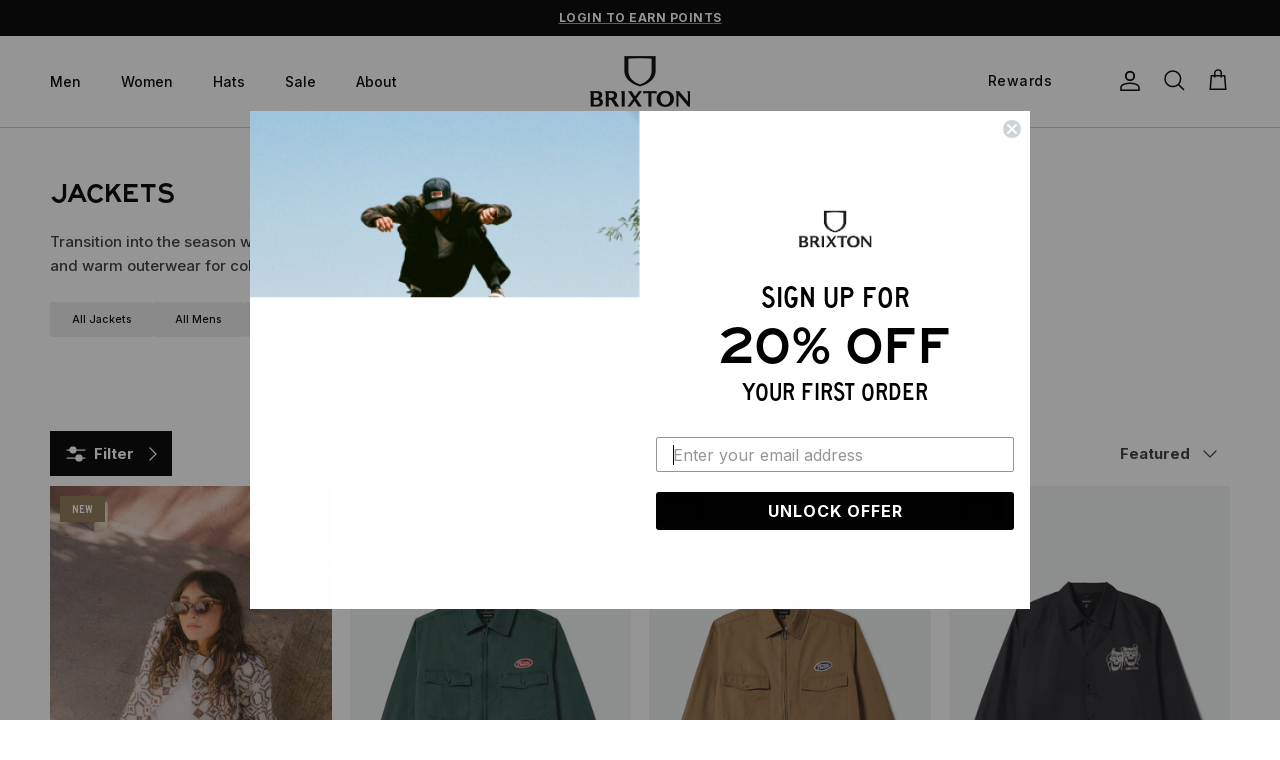

--- FILE ---
content_type: text/html; charset=utf-8
request_url: https://www.brixton.com/collections/all/03491?view=jsonprod
body_size: 2279
content:

{
    "productCount": 1,
    "products": [{"order": 1,"title": "The Alfama Jacket - Digi Tile",
  "handle": "the-alfama-jacket-digi-tile",
  "id": 8982816293016,
  "type": "BRX\/Women\/Clothing\/Tops\/Outerwear\/Jackets",
  "url": "\/products\/the-alfama-jacket-digi-tile",
  "vendor": "Brixton",
  "thumbnailImage": "https:\/\/images.salsify.com\/image\/upload\/s--RdGKfhJs--\/h_300,w_300,dn_72,q_80,cs_srgb,c_pad\/p9oeaixmtqhk40tcoixc.jpg",
  "product_fit": null,
  "product_type": null,
  "images": [{
        "id": 51989882175640,"alt": "Women's The Alfama Jacket in the color Digi Tile - Men's Lifestyle image","src": "\/\/www.brixton.com\/cdn\/shop\/files\/kodk9fm9hsmc3m8z63op.jpg?v=1769472369",
        "alt": "Women's The Alfama Jacket in the color Digi Tile - Men's Lifestyle image",
        "width": 1318,
        "height": 1980
      },{
        "id": 51989882011800,"alt": "Women's The Alfama Jacket in the color Digi Tile - Front Product View","src": "\/\/www.brixton.com\/cdn\/shop\/files\/kcbuj4om9viiywpj8nqe.jpg?v=1769472369",
        "alt": "Women's The Alfama Jacket in the color Digi Tile - Front Product View",
        "width": 1318,
        "height": 1980
      },{
        "id": 51989882044568,"alt": "Women's The Alfama Jacket in the color Digi Tile - Women's Side View","src": "\/\/www.brixton.com\/cdn\/shop\/files\/myows3y0ozo7e2izotlt.jpg?v=1769472369",
        "alt": "Women's The Alfama Jacket in the color Digi Tile - Women's Side View",
        "width": 1318,
        "height": 1980
      },{
        "id": 51989881979032,"alt": "Women's The Alfama Jacket in the color Digi Tile - Women's Front View","src": "\/\/www.brixton.com\/cdn\/shop\/files\/rdes0ueci0wysfzwo7ay.jpg?v=1769472369",
        "alt": "Women's The Alfama Jacket in the color Digi Tile - Women's Front View",
        "width": 1318,
        "height": 1980
      },{
        "id": 51989882077336,"alt": "Women's The Alfama Jacket in the color Digi Tile - Women's Back View","src": "\/\/www.brixton.com\/cdn\/shop\/files\/dvu0qtb9veprxcq1ebls.jpg?v=1769472369",
        "alt": "Women's The Alfama Jacket in the color Digi Tile - Women's Back View",
        "width": 1318,
        "height": 1980
      },{
        "id": 51989882110104,"alt": "Women's The Alfama Jacket in the color Digi Tile - Additional Fit image","src": "\/\/www.brixton.com\/cdn\/shop\/files\/gafuutzfu9aw6fmn7czp.jpg?v=1769472369",
        "alt": "Women's The Alfama Jacket in the color Digi Tile - Additional Fit image",
        "width": 1318,
        "height": 1980
      },{
        "id": 51989882142872,"alt": "Women's The Alfama Jacket in the color Digi Tile - Men's Lifestyle image","src": "\/\/www.brixton.com\/cdn\/shop\/files\/xtvqsnweh41syeqokwdq.jpg?v=1769472369",
        "alt": "Women's The Alfama Jacket in the color Digi Tile - Men's Lifestyle image",
        "width": 1318,
        "height": 1980
      },{
        "id": 51989882208408,"alt": "Women's The Alfama Jacket in the color Digi Tile - Men's Lifestyle image","src": "\/\/www.brixton.com\/cdn\/shop\/files\/wrrbdlar6hn2oqenlk48.jpg?v=1769442221",
        "alt": "Women's The Alfama Jacket in the color Digi Tile - Men's Lifestyle image",
        "width": 1318,
        "height": 1980
      },{
        "id": 51989882241176,"alt": "Women's The Alfama Jacket in the color Digi Tile - Men's Lifestyle image","src": "\/\/www.brixton.com\/cdn\/shop\/files\/zjrrde00mrzchjr51zz7.jpg?v=1769442221",
        "alt": "Women's The Alfama Jacket in the color Digi Tile - Men's Lifestyle image",
        "width": 1318,
        "height": 1980
      },{
        "id": 51989882273944,"alt": "Women's The Alfama Jacket in the color Digi Tile - Additional Laydown image","src": "\/\/www.brixton.com\/cdn\/shop\/files\/pszosyvm9dh3i2kwfadb.jpg?v=1769442221",
        "alt": "Women's The Alfama Jacket in the color Digi Tile - Additional Laydown image",
        "width": 1318,
        "height": 1980
      },{
        "id": 51989882306712,"alt": "Women's The Alfama Jacket in the color Digi Tile - Additional Laydown image","src": "\/\/www.brixton.com\/cdn\/shop\/files\/iinovd83d8movzkupax9.jpg?v=1769442221",
        "alt": "Women's The Alfama Jacket in the color Digi Tile - Additional Laydown image",
        "width": 1318,
        "height": 1980
      },{
        "id": 51989882339480,"alt": "Women's The Alfama Jacket in the color Digi Tile - Additional Laydown image","src": "\/\/www.brixton.com\/cdn\/shop\/files\/jxbqgddwhrvhvj6hsc1k.jpg?v=1769442221",
        "alt": "Women's The Alfama Jacket in the color Digi Tile - Additional Laydown image",
        "width": 1318,
        "height": 1980
      }],
  "media": [{"alt":"Women's The Alfama Jacket in the color Digi Tile - Men's Lifestyle image","id":43629002260632,"position":1,"preview_image":{"aspect_ratio":0.666,"height":1980,"width":1318,"src":"\/\/www.brixton.com\/cdn\/shop\/files\/kodk9fm9hsmc3m8z63op.jpg?v=1769472369"},"aspect_ratio":0.666,"height":1980,"media_type":"image","src":"\/\/www.brixton.com\/cdn\/shop\/files\/kodk9fm9hsmc3m8z63op.jpg?v=1769472369","width":1318},{"alt":"Women's The Alfama Jacket in the color Digi Tile - Front Product View","id":43629002096792,"position":2,"preview_image":{"aspect_ratio":0.666,"height":1980,"width":1318,"src":"\/\/www.brixton.com\/cdn\/shop\/files\/kcbuj4om9viiywpj8nqe.jpg?v=1769472369"},"aspect_ratio":0.666,"height":1980,"media_type":"image","src":"\/\/www.brixton.com\/cdn\/shop\/files\/kcbuj4om9viiywpj8nqe.jpg?v=1769472369","width":1318},{"alt":"Women's The Alfama Jacket in the color Digi Tile - Women's Side View","id":43629002129560,"position":3,"preview_image":{"aspect_ratio":0.666,"height":1980,"width":1318,"src":"\/\/www.brixton.com\/cdn\/shop\/files\/myows3y0ozo7e2izotlt.jpg?v=1769472369"},"aspect_ratio":0.666,"height":1980,"media_type":"image","src":"\/\/www.brixton.com\/cdn\/shop\/files\/myows3y0ozo7e2izotlt.jpg?v=1769472369","width":1318},{"alt":"Women's The Alfama Jacket in the color Digi Tile - Women's Front View","id":43629002064024,"position":4,"preview_image":{"aspect_ratio":0.666,"height":1980,"width":1318,"src":"\/\/www.brixton.com\/cdn\/shop\/files\/rdes0ueci0wysfzwo7ay.jpg?v=1769472369"},"aspect_ratio":0.666,"height":1980,"media_type":"image","src":"\/\/www.brixton.com\/cdn\/shop\/files\/rdes0ueci0wysfzwo7ay.jpg?v=1769472369","width":1318},{"alt":"Women's The Alfama Jacket in the color Digi Tile - Women's Back View","id":43629002162328,"position":5,"preview_image":{"aspect_ratio":0.666,"height":1980,"width":1318,"src":"\/\/www.brixton.com\/cdn\/shop\/files\/dvu0qtb9veprxcq1ebls.jpg?v=1769472369"},"aspect_ratio":0.666,"height":1980,"media_type":"image","src":"\/\/www.brixton.com\/cdn\/shop\/files\/dvu0qtb9veprxcq1ebls.jpg?v=1769472369","width":1318},{"alt":"Women's The Alfama Jacket in the color Digi Tile - Additional Fit image","id":43629002195096,"position":6,"preview_image":{"aspect_ratio":0.666,"height":1980,"width":1318,"src":"\/\/www.brixton.com\/cdn\/shop\/files\/gafuutzfu9aw6fmn7czp.jpg?v=1769472369"},"aspect_ratio":0.666,"height":1980,"media_type":"image","src":"\/\/www.brixton.com\/cdn\/shop\/files\/gafuutzfu9aw6fmn7czp.jpg?v=1769472369","width":1318},{"alt":"Women's The Alfama Jacket in the color Digi Tile - Men's Lifestyle image","id":43629002227864,"position":7,"preview_image":{"aspect_ratio":0.666,"height":1980,"width":1318,"src":"\/\/www.brixton.com\/cdn\/shop\/files\/xtvqsnweh41syeqokwdq.jpg?v=1769472369"},"aspect_ratio":0.666,"height":1980,"media_type":"image","src":"\/\/www.brixton.com\/cdn\/shop\/files\/xtvqsnweh41syeqokwdq.jpg?v=1769472369","width":1318},{"alt":"Women's The Alfama Jacket in the color Digi Tile - Men's Lifestyle image","id":43629002293400,"position":8,"preview_image":{"aspect_ratio":0.666,"height":1980,"width":1318,"src":"\/\/www.brixton.com\/cdn\/shop\/files\/wrrbdlar6hn2oqenlk48.jpg?v=1769442221"},"aspect_ratio":0.666,"height":1980,"media_type":"image","src":"\/\/www.brixton.com\/cdn\/shop\/files\/wrrbdlar6hn2oqenlk48.jpg?v=1769442221","width":1318},{"alt":"Women's The Alfama Jacket in the color Digi Tile - Men's Lifestyle image","id":43629002326168,"position":9,"preview_image":{"aspect_ratio":0.666,"height":1980,"width":1318,"src":"\/\/www.brixton.com\/cdn\/shop\/files\/zjrrde00mrzchjr51zz7.jpg?v=1769442221"},"aspect_ratio":0.666,"height":1980,"media_type":"image","src":"\/\/www.brixton.com\/cdn\/shop\/files\/zjrrde00mrzchjr51zz7.jpg?v=1769442221","width":1318},{"alt":"Women's The Alfama Jacket in the color Digi Tile - Additional Laydown image","id":43629002358936,"position":10,"preview_image":{"aspect_ratio":0.666,"height":1980,"width":1318,"src":"\/\/www.brixton.com\/cdn\/shop\/files\/pszosyvm9dh3i2kwfadb.jpg?v=1769442221"},"aspect_ratio":0.666,"height":1980,"media_type":"image","src":"\/\/www.brixton.com\/cdn\/shop\/files\/pszosyvm9dh3i2kwfadb.jpg?v=1769442221","width":1318},{"alt":"Women's The Alfama Jacket in the color Digi Tile - Additional Laydown image","id":43629002391704,"position":11,"preview_image":{"aspect_ratio":0.666,"height":1980,"width":1318,"src":"\/\/www.brixton.com\/cdn\/shop\/files\/iinovd83d8movzkupax9.jpg?v=1769442221"},"aspect_ratio":0.666,"height":1980,"media_type":"image","src":"\/\/www.brixton.com\/cdn\/shop\/files\/iinovd83d8movzkupax9.jpg?v=1769442221","width":1318},{"alt":"Women's The Alfama Jacket in the color Digi Tile - Additional Laydown image","id":43629002424472,"position":12,"preview_image":{"aspect_ratio":0.666,"height":1980,"width":1318,"src":"\/\/www.brixton.com\/cdn\/shop\/files\/jxbqgddwhrvhvj6hsc1k.jpg?v=1769442221"},"aspect_ratio":0.666,"height":1980,"media_type":"image","src":"\/\/www.brixton.com\/cdn\/shop\/files\/jxbqgddwhrvhvj6hsc1k.jpg?v=1769442221","width":1318},{"alt":null,"id":43629027655832,"position":13,"preview_image":{"aspect_ratio":0.666,"height":1980,"width":1318,"src":"\/\/www.brixton.com\/cdn\/shop\/files\/preview_images\/c5cdfcee3ef348458d04e66080cef844.thumbnail.0000000000.jpg?v=1768929616"},"aspect_ratio":0.663,"duration":9340,"media_type":"video","sources":[{"format":"mp4","height":480,"mime_type":"video\/mp4","url":"\/\/www.brixton.com\/cdn\/shop\/videos\/c\/vp\/c5cdfcee3ef348458d04e66080cef844\/c5cdfcee3ef348458d04e66080cef844.SD-480p-1.5Mbps-67374551.mp4?v=0","width":318},{"format":"mp4","height":1080,"mime_type":"video\/mp4","url":"\/\/www.brixton.com\/cdn\/shop\/videos\/c\/vp\/c5cdfcee3ef348458d04e66080cef844\/c5cdfcee3ef348458d04e66080cef844.HD-1080p-7.2Mbps-67374551.mp4?v=0","width":718},{"format":"mp4","height":720,"mime_type":"video\/mp4","url":"\/\/www.brixton.com\/cdn\/shop\/videos\/c\/vp\/c5cdfcee3ef348458d04e66080cef844\/c5cdfcee3ef348458d04e66080cef844.HD-720p-4.5Mbps-67374551.mp4?v=0","width":478},{"format":"m3u8","height":1080,"mime_type":"application\/x-mpegURL","url":"\/\/www.brixton.com\/cdn\/shop\/videos\/c\/vp\/c5cdfcee3ef348458d04e66080cef844\/c5cdfcee3ef348458d04e66080cef844.m3u8?v=0","width":718}]}],
  "description": "\u003cp\u003e The perfect layer for those in-between days. The Alfama Jacket features double brushed jacquard flannel in a stunning floral tile pattern that adds character to any outfit. Corduroy collar and welt pockets bring texture and authentic details, while the center front button closure keeps the silhouette clean. Whether you're strolling through new cities, grabbing dinner with friends, or just need something extra for cooler evenings, this jacket has you covered in style. \u003c\/p\u003e\u003cul\u003e\n\u003cli\u003e25\" hps\u003c\/li\u003e\n\u003cli\u003eDouble Brushed Jacquard Flannel\u003c\/li\u003e\n\u003cli\u003eCorduroy Collar\u003c\/li\u003e\n\u003cli\u003eWelt Pockets\u003c\/li\u003e\n\u003cli\u003eCenter Front Button Closure\u003c\/li\u003e\n\u003cli\u003eLogo Flag Label\u003c\/li\u003e\n\u003c\/ul\u003e","price": 11900,
  "available": true,
  "tags": ["03491","03491-DIGTL","Alfama","APPAREL","AW26 SP26 NEW","BRX","Clothing","Digi Tile","Full Size Run","Jacket","JACKETLGT","Jackets","Multi","New","Outerwear","RELAXED","SP26 Flow 1 01-25-2026","SP26 INLINE","SP26 Product Data for Videos","Spring 2026","Summer 2026","The","The Alfama Jacket","Tops","Women","Women's","WOMENS JACKETS","WOMENS TOPS","XS-XL"],"options": ["Size"],"has_only_default_variant": "false",
  "selected_or_first_available_variant": {
    "title": "XS",
    "id": 48038038208664,
    "url": "/products/the-alfama-jacket-digi-tile?variant=48038038208664",
    "available": true,
    "remaining_quantity": 34,
    "price": 11900,
    "compare_at_price": null,
    "image": {
      "id":"",
      "src": "//www.brixton.com/cdn/shopifycloud/storefront/assets/no-image-2048-a2addb12.gif",
      "alt": null
    },
    "option1": "XS",
    "option2": null,
    "option3": null,
    "options": ["XS"],
    "inventory_management": "shopify",
    "inventory_policy": "deny",
    "cf_vendor": null,
    "d2_variant_hover_text": null,
    "d2_msrp": null,
    "swatch_image": null,
    "sku": "03491-DIGTL-XS"
},
  "variants": [{
        "title": "XS",
        "id": 48038038208664,
        "url": "/products/the-alfama-jacket-digi-tile?variant=48038038208664",
        "available": true,
        "remaining_quantity": 34,
        "price": 11900,
        "compare_at_price": 11900,
        "image": {
          "id":"",
          "src": "\/\/www.brixton.com\/cdn\/shopifycloud\/storefront\/assets\/no-image-2048-a2addb12.gif",
          "alt": null
        },
        "option1": "XS",
        "option2": null,
        "option3": null,
        "options": ["XS"],
        "sku": "03491-DIGTL-XS",
        "badge": null,
        "swatch_type": null,
        "inventory_management": "shopify",
        "inventory_policy": "deny",
        "cf_vendor": null,
        "d2_variant_hover_text": null,
        "d2_msrp": null,
        "swatch_image": null
},{
        "title": "S",
        "id": 48038038241432,
        "url": "/products/the-alfama-jacket-digi-tile?variant=48038038241432",
        "available": true,
        "remaining_quantity": 85,
        "price": 11900,
        "compare_at_price": 11900,
        "image": {
          "id":"",
          "src": "\/\/www.brixton.com\/cdn\/shopifycloud\/storefront\/assets\/no-image-2048-a2addb12.gif",
          "alt": null
        },
        "option1": "S",
        "option2": null,
        "option3": null,
        "options": ["S"],
        "sku": "03491-DIGTL-S",
        "badge": null,
        "swatch_type": null,
        "inventory_management": "shopify",
        "inventory_policy": "deny",
        "cf_vendor": null,
        "d2_variant_hover_text": null,
        "d2_msrp": null,
        "swatch_image": null
},{
        "title": "M",
        "id": 48038038274200,
        "url": "/products/the-alfama-jacket-digi-tile?variant=48038038274200",
        "available": true,
        "remaining_quantity": 92,
        "price": 11900,
        "compare_at_price": 11900,
        "image": {
          "id":"",
          "src": "\/\/www.brixton.com\/cdn\/shopifycloud\/storefront\/assets\/no-image-2048-a2addb12.gif",
          "alt": null
        },
        "option1": "M",
        "option2": null,
        "option3": null,
        "options": ["M"],
        "sku": "03491-DIGTL-M",
        "badge": null,
        "swatch_type": null,
        "inventory_management": "shopify",
        "inventory_policy": "deny",
        "cf_vendor": null,
        "d2_variant_hover_text": null,
        "d2_msrp": null,
        "swatch_image": null
},{
        "title": "L",
        "id": 48038038306968,
        "url": "/products/the-alfama-jacket-digi-tile?variant=48038038306968",
        "available": true,
        "remaining_quantity": 50,
        "price": 11900,
        "compare_at_price": 11900,
        "image": {
          "id":"",
          "src": "\/\/www.brixton.com\/cdn\/shopifycloud\/storefront\/assets\/no-image-2048-a2addb12.gif",
          "alt": null
        },
        "option1": "L",
        "option2": null,
        "option3": null,
        "options": ["L"],
        "sku": "03491-DIGTL-L",
        "badge": null,
        "swatch_type": null,
        "inventory_management": "shopify",
        "inventory_policy": "deny",
        "cf_vendor": null,
        "d2_variant_hover_text": null,
        "d2_msrp": null,
        "swatch_image": null
},{
        "title": "XL",
        "id": 48038038339736,
        "url": "/products/the-alfama-jacket-digi-tile?variant=48038038339736",
        "available": true,
        "remaining_quantity": 19,
        "price": 11900,
        "compare_at_price": 11900,
        "image": {
          "id":"",
          "src": "\/\/www.brixton.com\/cdn\/shopifycloud\/storefront\/assets\/no-image-2048-a2addb12.gif",
          "alt": null
        },
        "option1": "XL",
        "option2": null,
        "option3": null,
        "options": ["XL"],
        "sku": "03491-DIGTL-XL",
        "badge": null,
        "swatch_type": null,
        "inventory_management": "shopify",
        "inventory_policy": "deny",
        "cf_vendor": null,
        "d2_variant_hover_text": null,
        "d2_msrp": null,
        "swatch_image": null
}]
}]
  }

--- FILE ---
content_type: text/html; charset=utf-8
request_url: https://www.brixton.com/collections/all/03489?view=jsonprod
body_size: 1803
content:

{
    "productCount": 2,
    "products": [{"order": 1,"title": "Trademark Lightweight Garage Jacket - Washed Khaki",
  "handle": "trademark-lightweight-garage-jacket-washed-khaki",
  "id": 8982804332696,
  "type": "BRX\/Men\/Clothing\/Tops\/Outerwear\/Jackets",
  "url": "\/products\/trademark-lightweight-garage-jacket-washed-khaki",
  "vendor": "Brixton",
  "thumbnailImage": "https:\/\/images.salsify.com\/image\/upload\/s--hMDHU7PB--\/h_300,w_300,dn_72,q_80,cs_srgb,c_pad\/2b276051044f3308a29d6205808888830b237e70.jpg",
  "product_fit": null,
  "product_type": null,
  "images": [{
        "id": 52046616821912,"alt": "Men's Trademark Lightweight Garage Jacket in the color Washed Khaki - Front Product View","src": "\/\/www.brixton.com\/cdn\/shop\/files\/a7395c584e94d4fbaa6382b61b1795e054284444.jpg?v=1769624232",
        "alt": "Men's Trademark Lightweight Garage Jacket in the color Washed Khaki - Front Product View",
        "width": 1318,
        "height": 1980
      },{
        "id": 52046616854680,"alt": "Men's Trademark Lightweight Garage Jacket in the color Washed Khaki - Men's Front View","src": "\/\/www.brixton.com\/cdn\/shop\/files\/kquewvqjzo69uvlidilt.jpg?v=1769623572",
        "alt": "Men's Trademark Lightweight Garage Jacket in the color Washed Khaki - Men's Front View",
        "width": 1318,
        "height": 1980
      },{
        "id": 52046616887448,"alt": "Men's Trademark Lightweight Garage Jacket in the color Washed Khaki - Men's Side View","src": "\/\/www.brixton.com\/cdn\/shop\/files\/z2pexaqjnouy91jviqlf.jpg?v=1769623572",
        "alt": "Men's Trademark Lightweight Garage Jacket in the color Washed Khaki - Men's Side View",
        "width": 1318,
        "height": 1980
      },{
        "id": 52046616920216,"alt": "Men's Trademark Lightweight Garage Jacket in the color Washed Khaki - Additional Fit image","src": "\/\/www.brixton.com\/cdn\/shop\/files\/ocex2vqzsmcya0kswdu2.jpg?v=1769623572",
        "alt": "Men's Trademark Lightweight Garage Jacket in the color Washed Khaki - Additional Fit image",
        "width": 1318,
        "height": 1980
      },{
        "id": 52046616952984,"alt": "Men's Trademark Lightweight Garage Jacket in the color Washed Khaki - Additional Fit image","src": "\/\/www.brixton.com\/cdn\/shop\/files\/adimkefi98wqgkmwjqgp.jpg?v=1769624780",
        "alt": "Men's Trademark Lightweight Garage Jacket in the color Washed Khaki - Additional Fit image",
        "width": 1318,
        "height": 1980
      },{
        "id": 52046616985752,"alt": "Men's Trademark Lightweight Garage Jacket in the color Washed Khaki - Additional Laydown image","src": "\/\/www.brixton.com\/cdn\/shop\/files\/5ccc9c74dc91673fef42739c168bac7062589649.jpg?v=1769623572",
        "alt": "Men's Trademark Lightweight Garage Jacket in the color Washed Khaki - Additional Laydown image",
        "width": 1318,
        "height": 1980
      },{
        "id": 52046617018520,"alt": "Men's Trademark Lightweight Garage Jacket in the color Washed Khaki - Additional Laydown image","src": "\/\/www.brixton.com\/cdn\/shop\/files\/d48c0e065160d8022823d90f65ce586d756a21a1.jpg?v=1769623572",
        "alt": "Men's Trademark Lightweight Garage Jacket in the color Washed Khaki - Additional Laydown image",
        "width": 1318,
        "height": 1980
      },{
        "id": 52046617051288,"alt": "Men's Trademark Lightweight Garage Jacket in the color Washed Khaki - Additional Laydown image","src": "\/\/www.brixton.com\/cdn\/shop\/files\/e5a4a7718320a2f21c3412f81cfec32e3deba543.jpg?v=1769623572",
        "alt": "Men's Trademark Lightweight Garage Jacket in the color Washed Khaki - Additional Laydown image",
        "width": 1318,
        "height": 1980
      }],
  "media": [{"alt":"Men's Trademark Lightweight Garage Jacket in the color Washed Khaki - Front Product View","id":43678725243032,"position":1,"preview_image":{"aspect_ratio":0.666,"height":1980,"width":1318,"src":"\/\/www.brixton.com\/cdn\/shop\/files\/a7395c584e94d4fbaa6382b61b1795e054284444.jpg?v=1769624232"},"aspect_ratio":0.666,"height":1980,"media_type":"image","src":"\/\/www.brixton.com\/cdn\/shop\/files\/a7395c584e94d4fbaa6382b61b1795e054284444.jpg?v=1769624232","width":1318},{"alt":"Men's Trademark Lightweight Garage Jacket in the color Washed Khaki - Men's Front View","id":43678725275800,"position":2,"preview_image":{"aspect_ratio":0.666,"height":1980,"width":1318,"src":"\/\/www.brixton.com\/cdn\/shop\/files\/kquewvqjzo69uvlidilt.jpg?v=1769623572"},"aspect_ratio":0.666,"height":1980,"media_type":"image","src":"\/\/www.brixton.com\/cdn\/shop\/files\/kquewvqjzo69uvlidilt.jpg?v=1769623572","width":1318},{"alt":"Men's Trademark Lightweight Garage Jacket in the color Washed Khaki - Men's Side View","id":43678725308568,"position":3,"preview_image":{"aspect_ratio":0.666,"height":1980,"width":1318,"src":"\/\/www.brixton.com\/cdn\/shop\/files\/z2pexaqjnouy91jviqlf.jpg?v=1769623572"},"aspect_ratio":0.666,"height":1980,"media_type":"image","src":"\/\/www.brixton.com\/cdn\/shop\/files\/z2pexaqjnouy91jviqlf.jpg?v=1769623572","width":1318},{"alt":"Men's Trademark Lightweight Garage Jacket in the color Washed Khaki - Additional Fit image","id":43678725341336,"position":4,"preview_image":{"aspect_ratio":0.666,"height":1980,"width":1318,"src":"\/\/www.brixton.com\/cdn\/shop\/files\/ocex2vqzsmcya0kswdu2.jpg?v=1769623572"},"aspect_ratio":0.666,"height":1980,"media_type":"image","src":"\/\/www.brixton.com\/cdn\/shop\/files\/ocex2vqzsmcya0kswdu2.jpg?v=1769623572","width":1318},{"alt":"Men's Trademark Lightweight Garage Jacket in the color Washed Khaki - Additional Fit image","id":43678725374104,"position":5,"preview_image":{"aspect_ratio":0.666,"height":1980,"width":1318,"src":"\/\/www.brixton.com\/cdn\/shop\/files\/adimkefi98wqgkmwjqgp.jpg?v=1769624780"},"aspect_ratio":0.666,"height":1980,"media_type":"image","src":"\/\/www.brixton.com\/cdn\/shop\/files\/adimkefi98wqgkmwjqgp.jpg?v=1769624780","width":1318},{"alt":"Men's Trademark Lightweight Garage Jacket in the color Washed Khaki - Additional Laydown image","id":43678725406872,"position":6,"preview_image":{"aspect_ratio":0.666,"height":1980,"width":1318,"src":"\/\/www.brixton.com\/cdn\/shop\/files\/5ccc9c74dc91673fef42739c168bac7062589649.jpg?v=1769623572"},"aspect_ratio":0.666,"height":1980,"media_type":"image","src":"\/\/www.brixton.com\/cdn\/shop\/files\/5ccc9c74dc91673fef42739c168bac7062589649.jpg?v=1769623572","width":1318},{"alt":"Men's Trademark Lightweight Garage Jacket in the color Washed Khaki - Additional Laydown image","id":43678725439640,"position":7,"preview_image":{"aspect_ratio":0.666,"height":1980,"width":1318,"src":"\/\/www.brixton.com\/cdn\/shop\/files\/d48c0e065160d8022823d90f65ce586d756a21a1.jpg?v=1769623572"},"aspect_ratio":0.666,"height":1980,"media_type":"image","src":"\/\/www.brixton.com\/cdn\/shop\/files\/d48c0e065160d8022823d90f65ce586d756a21a1.jpg?v=1769623572","width":1318},{"alt":"Men's Trademark Lightweight Garage Jacket in the color Washed Khaki - Additional Laydown image","id":43678725472408,"position":8,"preview_image":{"aspect_ratio":0.666,"height":1980,"width":1318,"src":"\/\/www.brixton.com\/cdn\/shop\/files\/e5a4a7718320a2f21c3412f81cfec32e3deba543.jpg?v=1769623572"},"aspect_ratio":0.666,"height":1980,"media_type":"image","src":"\/\/www.brixton.com\/cdn\/shop\/files\/e5a4a7718320a2f21c3412f81cfec32e3deba543.jpg?v=1769623572","width":1318}],
  "description": "\u003cp\u003e Function meets style in this garage-inspired essential. Crafted from 100% cotton twill with heavy wash treatment, the Trademark brings authentic workwear energy with modern wearability. Center front metal zipper and chest patch pockets provide practical details, while the Parsons patch adds signature branding. Back adjustable tabs at the waistband let you customize the fit, and the relaxed silhouette works perfectly for layering. \u003c\/p\u003e\u003cul\u003e\n\u003cli\u003eA Lightweight Garage Jacket\u003c\/li\u003e\n\u003cli\u003eCotton Twill With A Heavy Wash\u003c\/li\u003e\n\u003cli\u003eCenter Front Metal Zipper\u003c\/li\u003e\n\u003cli\u003eChest Patch Pockets\u003c\/li\u003e\n\u003cli\u003eParsons Patch\u003c\/li\u003e\n\u003cli\u003eBack Adjustable Tabs At Waistband\u003c\/li\u003e\n\u003c\/ul\u003e","price": 9500,
  "available": true,
  "tags": ["03489","03489-variant-washed-khaki","03489-WHDKH","APPAREL","AW26 SP26 NEW","Beige","BRX","Clothing","Full Size Run","Garage","Inline","Jacket","JACKETLGT","Jackets","Lightweight","Men","Men's","MENS JACKETS","MENS TOPS","New","Outerwear","REFINED CASUAL","RELAXED","Reshoot Needed SP26 Rd 1","S-XXL","SP26 Flow 1 01-25-2026","SP26 INLINE","SP26 MENS JACKETS","SP26 NEW","SP26 NH NEW","SP26 Product Data for Videos","SP26 SH NEW","Spring 2026","style-03489","Tops","Trademark","Trademark Lightweight Garage Jacket","Washed Khaki"],"options": ["Size"],"has_only_default_variant": "false",
  "selected_or_first_available_variant": {
    "title": "S",
    "id": 48037979226264,
    "url": "/products/trademark-lightweight-garage-jacket-washed-khaki?variant=48037979226264",
    "available": true,
    "remaining_quantity": 11,
    "price": 9500,
    "compare_at_price": null,
    "image": {
      "id":"",
      "src": "//www.brixton.com/cdn/shopifycloud/storefront/assets/no-image-2048-a2addb12.gif",
      "alt": null
    },
    "option1": "S",
    "option2": null,
    "option3": null,
    "options": ["S"],
    "inventory_management": "shopify",
    "inventory_policy": "deny",
    "cf_vendor": null,
    "d2_variant_hover_text": null,
    "d2_msrp": null,
    "swatch_image": null,
    "sku": "03489-WHDKH-S"
},
  "variants": [{
        "title": "S",
        "id": 48037979226264,
        "url": "/products/trademark-lightweight-garage-jacket-washed-khaki?variant=48037979226264",
        "available": true,
        "remaining_quantity": 11,
        "price": 9500,
        "compare_at_price": 9500,
        "image": {
          "id":"",
          "src": "\/\/www.brixton.com\/cdn\/shopifycloud\/storefront\/assets\/no-image-2048-a2addb12.gif",
          "alt": null
        },
        "option1": "S",
        "option2": null,
        "option3": null,
        "options": ["S"],
        "sku": "03489-WHDKH-S",
        "badge": null,
        "swatch_type": null,
        "inventory_management": "shopify",
        "inventory_policy": "deny",
        "cf_vendor": null,
        "d2_variant_hover_text": null,
        "d2_msrp": null,
        "swatch_image": null
},{
        "title": "M",
        "id": 48037979259032,
        "url": "/products/trademark-lightweight-garage-jacket-washed-khaki?variant=48037979259032",
        "available": true,
        "remaining_quantity": 29,
        "price": 9500,
        "compare_at_price": 9500,
        "image": {
          "id":"",
          "src": "\/\/www.brixton.com\/cdn\/shopifycloud\/storefront\/assets\/no-image-2048-a2addb12.gif",
          "alt": null
        },
        "option1": "M",
        "option2": null,
        "option3": null,
        "options": ["M"],
        "sku": "03489-WHDKH-M",
        "badge": null,
        "swatch_type": null,
        "inventory_management": "shopify",
        "inventory_policy": "deny",
        "cf_vendor": null,
        "d2_variant_hover_text": null,
        "d2_msrp": null,
        "swatch_image": null
},{
        "title": "L",
        "id": 48037979291800,
        "url": "/products/trademark-lightweight-garage-jacket-washed-khaki?variant=48037979291800",
        "available": true,
        "remaining_quantity": 35,
        "price": 9500,
        "compare_at_price": 9500,
        "image": {
          "id":"",
          "src": "\/\/www.brixton.com\/cdn\/shopifycloud\/storefront\/assets\/no-image-2048-a2addb12.gif",
          "alt": null
        },
        "option1": "L",
        "option2": null,
        "option3": null,
        "options": ["L"],
        "sku": "03489-WHDKH-L",
        "badge": null,
        "swatch_type": null,
        "inventory_management": "shopify",
        "inventory_policy": "deny",
        "cf_vendor": null,
        "d2_variant_hover_text": null,
        "d2_msrp": null,
        "swatch_image": null
},{
        "title": "XL",
        "id": 48037979324568,
        "url": "/products/trademark-lightweight-garage-jacket-washed-khaki?variant=48037979324568",
        "available": true,
        "remaining_quantity": 29,
        "price": 9500,
        "compare_at_price": 9500,
        "image": {
          "id":"",
          "src": "\/\/www.brixton.com\/cdn\/shopifycloud\/storefront\/assets\/no-image-2048-a2addb12.gif",
          "alt": null
        },
        "option1": "XL",
        "option2": null,
        "option3": null,
        "options": ["XL"],
        "sku": "03489-WHDKH-XL",
        "badge": null,
        "swatch_type": null,
        "inventory_management": "shopify",
        "inventory_policy": "deny",
        "cf_vendor": null,
        "d2_variant_hover_text": null,
        "d2_msrp": null,
        "swatch_image": null
},{
        "title": "XXL",
        "id": 48037979357336,
        "url": "/products/trademark-lightweight-garage-jacket-washed-khaki?variant=48037979357336",
        "available": true,
        "remaining_quantity": 12,
        "price": 9500,
        "compare_at_price": 9500,
        "image": {
          "id":"",
          "src": "\/\/www.brixton.com\/cdn\/shopifycloud\/storefront\/assets\/no-image-2048-a2addb12.gif",
          "alt": null
        },
        "option1": "XXL",
        "option2": null,
        "option3": null,
        "options": ["XXL"],
        "sku": "03489-WHDKH-XXL",
        "badge": null,
        "swatch_type": null,
        "inventory_management": "shopify",
        "inventory_policy": "deny",
        "cf_vendor": null,
        "d2_variant_hover_text": null,
        "d2_msrp": null,
        "swatch_image": null
}]
},{"order": 2,"title": "Trademark Lightweight Garage Jacket - Washed Primal Green",
  "handle": "trademark-lightweight-garage-jacket-washed-primal-green",
  "id": 8982804562072,
  "type": "BRX\/Men\/Clothing\/Tops\/Outerwear\/Jackets",
  "url": "\/products\/trademark-lightweight-garage-jacket-washed-primal-green",
  "vendor": "Brixton",
  "thumbnailImage": "https:\/\/images.salsify.com\/image\/upload\/s--3rkKvfja--\/h_300,w_300,dn_72,q_80,cs_srgb,c_pad\/zaopnx7swm6vwianbye7.jpg",
  "product_fit": null,
  "product_type": null,
  "images": [{
        "id": 51989817163928,"alt": "Men's Trademark Lightweight Garage Jacket in the color Washed Primal Green - Front Product View","src": "\/\/www.brixton.com\/cdn\/shop\/files\/jupthng8renccvbchche.jpg?v=1769454339",
        "alt": "Men's Trademark Lightweight Garage Jacket in the color Washed Primal Green - Front Product View",
        "width": 1318,
        "height": 1980
      },{
        "id": 51989817196696,"alt": "Men's Trademark Lightweight Garage Jacket in the color Washed Primal Green - Men's Front View","src": "\/\/www.brixton.com\/cdn\/shop\/files\/hna3d2olfryxtabbhkpa.jpg?v=1769454339",
        "alt": "Men's Trademark Lightweight Garage Jacket in the color Washed Primal Green - Men's Front View",
        "width": 1318,
        "height": 1980
      },{
        "id": 51989817229464,"alt": "Men's Trademark Lightweight Garage Jacket in the color Washed Primal Green - Men's Side View","src": "\/\/www.brixton.com\/cdn\/shop\/files\/lrzyvsmi068zvg3gzkrv.jpg?v=1769454339",
        "alt": "Men's Trademark Lightweight Garage Jacket in the color Washed Primal Green - Men's Side View",
        "width": 1318,
        "height": 1980
      },{
        "id": 51989817262232,"alt": "Men's Trademark Lightweight Garage Jacket in the color Washed Primal Green - Men's Back View","src": "\/\/www.brixton.com\/cdn\/shop\/files\/mppzgqhuhlhanniuql2r.jpg?v=1769454339",
        "alt": "Men's Trademark Lightweight Garage Jacket in the color Washed Primal Green - Men's Back View",
        "width": 1318,
        "height": 1980
      },{
        "id": 51989817295000,"alt": "Men's Trademark Lightweight Garage Jacket in the color Washed Primal Green - Additional Fit image","src": "\/\/www.brixton.com\/cdn\/shop\/files\/kbhwr8xptewjjb8gjah2.jpg?v=1769454339",
        "alt": "Men's Trademark Lightweight Garage Jacket in the color Washed Primal Green - Additional Fit image",
        "width": 1318,
        "height": 1980
      },{
        "id": 51989817327768,"alt": "Men's Trademark Lightweight Garage Jacket in the color Washed Primal Green - Additional Laydown image","src": "\/\/www.brixton.com\/cdn\/shop\/files\/xplyyv5skkfmvntu1k5g.jpg?v=1769454339",
        "alt": "Men's Trademark Lightweight Garage Jacket in the color Washed Primal Green - Additional Laydown image",
        "width": 1318,
        "height": 1980
      },{
        "id": 51989817360536,"alt": "Men's Trademark Lightweight Garage Jacket in the color Washed Primal Green - Additional Laydown image","src": "\/\/www.brixton.com\/cdn\/shop\/files\/wyqiysc3ltxsfdwvpb5k.jpg?v=1769454339",
        "alt": "Men's Trademark Lightweight Garage Jacket in the color Washed Primal Green - Additional Laydown image",
        "width": 1318,
        "height": 1980
      },{
        "id": 51989817393304,"alt": "Men's Trademark Lightweight Garage Jacket in the color Washed Primal Green - Additional Laydown image","src": "\/\/www.brixton.com\/cdn\/shop\/files\/kwury2j8rjx7s4zztvpb.jpg?v=1769454339",
        "alt": "Men's Trademark Lightweight Garage Jacket in the color Washed Primal Green - Additional Laydown image",
        "width": 1318,
        "height": 1980
      }],
  "media": [{"alt":"Men's Trademark Lightweight Garage Jacket in the color Washed Primal Green - Front Product View","id":43628937871512,"position":1,"preview_image":{"aspect_ratio":0.666,"height":1980,"width":1318,"src":"\/\/www.brixton.com\/cdn\/shop\/files\/jupthng8renccvbchche.jpg?v=1769454339"},"aspect_ratio":0.666,"height":1980,"media_type":"image","src":"\/\/www.brixton.com\/cdn\/shop\/files\/jupthng8renccvbchche.jpg?v=1769454339","width":1318},{"alt":"Men's Trademark Lightweight Garage Jacket in the color Washed Primal Green - Men's Front View","id":43628937904280,"position":2,"preview_image":{"aspect_ratio":0.666,"height":1980,"width":1318,"src":"\/\/www.brixton.com\/cdn\/shop\/files\/hna3d2olfryxtabbhkpa.jpg?v=1769454339"},"aspect_ratio":0.666,"height":1980,"media_type":"image","src":"\/\/www.brixton.com\/cdn\/shop\/files\/hna3d2olfryxtabbhkpa.jpg?v=1769454339","width":1318},{"alt":"Men's Trademark Lightweight Garage Jacket in the color Washed Primal Green - Men's Side View","id":43628937937048,"position":3,"preview_image":{"aspect_ratio":0.666,"height":1980,"width":1318,"src":"\/\/www.brixton.com\/cdn\/shop\/files\/lrzyvsmi068zvg3gzkrv.jpg?v=1769454339"},"aspect_ratio":0.666,"height":1980,"media_type":"image","src":"\/\/www.brixton.com\/cdn\/shop\/files\/lrzyvsmi068zvg3gzkrv.jpg?v=1769454339","width":1318},{"alt":"Men's Trademark Lightweight Garage Jacket in the color Washed Primal Green - Men's Back View","id":43628937969816,"position":4,"preview_image":{"aspect_ratio":0.666,"height":1980,"width":1318,"src":"\/\/www.brixton.com\/cdn\/shop\/files\/mppzgqhuhlhanniuql2r.jpg?v=1769454339"},"aspect_ratio":0.666,"height":1980,"media_type":"image","src":"\/\/www.brixton.com\/cdn\/shop\/files\/mppzgqhuhlhanniuql2r.jpg?v=1769454339","width":1318},{"alt":"Men's Trademark Lightweight Garage Jacket in the color Washed Primal Green - Additional Fit image","id":43628938002584,"position":5,"preview_image":{"aspect_ratio":0.666,"height":1980,"width":1318,"src":"\/\/www.brixton.com\/cdn\/shop\/files\/kbhwr8xptewjjb8gjah2.jpg?v=1769454339"},"aspect_ratio":0.666,"height":1980,"media_type":"image","src":"\/\/www.brixton.com\/cdn\/shop\/files\/kbhwr8xptewjjb8gjah2.jpg?v=1769454339","width":1318},{"alt":"Men's Trademark Lightweight Garage Jacket in the color Washed Primal Green - Additional Laydown image","id":43628938035352,"position":6,"preview_image":{"aspect_ratio":0.666,"height":1980,"width":1318,"src":"\/\/www.brixton.com\/cdn\/shop\/files\/xplyyv5skkfmvntu1k5g.jpg?v=1769454339"},"aspect_ratio":0.666,"height":1980,"media_type":"image","src":"\/\/www.brixton.com\/cdn\/shop\/files\/xplyyv5skkfmvntu1k5g.jpg?v=1769454339","width":1318},{"alt":"Men's Trademark Lightweight Garage Jacket in the color Washed Primal Green - Additional Laydown image","id":43628938068120,"position":7,"preview_image":{"aspect_ratio":0.666,"height":1980,"width":1318,"src":"\/\/www.brixton.com\/cdn\/shop\/files\/wyqiysc3ltxsfdwvpb5k.jpg?v=1769454339"},"aspect_ratio":0.666,"height":1980,"media_type":"image","src":"\/\/www.brixton.com\/cdn\/shop\/files\/wyqiysc3ltxsfdwvpb5k.jpg?v=1769454339","width":1318},{"alt":"Men's Trademark Lightweight Garage Jacket in the color Washed Primal Green - Additional Laydown image","id":43628938100888,"position":8,"preview_image":{"aspect_ratio":0.666,"height":1980,"width":1318,"src":"\/\/www.brixton.com\/cdn\/shop\/files\/kwury2j8rjx7s4zztvpb.jpg?v=1769454339"},"aspect_ratio":0.666,"height":1980,"media_type":"image","src":"\/\/www.brixton.com\/cdn\/shop\/files\/kwury2j8rjx7s4zztvpb.jpg?v=1769454339","width":1318}],
  "description": "\u003cp\u003e Function meets style in this garage-inspired essential. Crafted from 100% cotton twill with heavy wash treatment, the Trademark brings authentic workwear energy with modern wearability. Center front metal zipper and chest patch pockets provide practical details, while the Parsons patch adds signature branding. Back adjustable tabs at the waistband let you customize the fit, and the relaxed silhouette works perfectly for layering. \u003c\/p\u003e\u003cul\u003e\n\u003cli\u003eA Lightweight Garage Jacket\u003c\/li\u003e\n\u003cli\u003eCotton Twill With A Heavy Wash\u003c\/li\u003e\n\u003cli\u003eCenter Front Metal Zipper\u003c\/li\u003e\n\u003cli\u003eChest Patch Pockets\u003c\/li\u003e\n\u003cli\u003eParsons Patch\u003c\/li\u003e\n\u003cli\u003eBack Adjustable Tabs At Waistband\u003c\/li\u003e\n\u003c\/ul\u003e","price": 9500,
  "available": true,
  "tags": ["03489","03489-variant-washed-primal-green","03489-WSHPG","APPAREL","AW26 SP26 NEW","BRX","Clothing","Full Size Run","Garage","Green","Inline","Inventory Recently Added","Jacket","JACKETLGT","Jackets","Lightweight","Men","Men's","MENS JACKETS","MENS TOPS","New","Outerwear","REFINED CASUAL","RELAXED","S-XXL","SP26 Flow 1 01-25-2026","SP26 INLINE","SP26 MENS JACKETS","SP26 NEW","SP26 NH NEW","SP26 Product Data for Videos","SP26 SH NEW","Spring 2026","style-03489","Tops","Trademark","Trademark Lightweight Garage Jacket","trending-resort","Washed Primal Green"],"options": ["Size"],"has_only_default_variant": "false",
  "selected_or_first_available_variant": {
    "title": "S",
    "id": 48037980373144,
    "url": "/products/trademark-lightweight-garage-jacket-washed-primal-green?variant=48037980373144",
    "available": true,
    "remaining_quantity": 8,
    "price": 9500,
    "compare_at_price": null,
    "image": {
      "id":"",
      "src": "//www.brixton.com/cdn/shopifycloud/storefront/assets/no-image-2048-a2addb12.gif",
      "alt": null
    },
    "option1": "S",
    "option2": null,
    "option3": null,
    "options": ["S"],
    "inventory_management": "shopify",
    "inventory_policy": "deny",
    "cf_vendor": null,
    "d2_variant_hover_text": null,
    "d2_msrp": null,
    "swatch_image": null,
    "sku": "03489-WSHPG-S"
},
  "variants": [{
        "title": "S",
        "id": 48037980373144,
        "url": "/products/trademark-lightweight-garage-jacket-washed-primal-green?variant=48037980373144",
        "available": true,
        "remaining_quantity": 8,
        "price": 9500,
        "compare_at_price": 9500,
        "image": {
          "id":"",
          "src": "\/\/www.brixton.com\/cdn\/shopifycloud\/storefront\/assets\/no-image-2048-a2addb12.gif",
          "alt": null
        },
        "option1": "S",
        "option2": null,
        "option3": null,
        "options": ["S"],
        "sku": "03489-WSHPG-S",
        "badge": null,
        "swatch_type": null,
        "inventory_management": "shopify",
        "inventory_policy": "deny",
        "cf_vendor": null,
        "d2_variant_hover_text": null,
        "d2_msrp": null,
        "swatch_image": null
},{
        "title": "M",
        "id": 48037980405912,
        "url": "/products/trademark-lightweight-garage-jacket-washed-primal-green?variant=48037980405912",
        "available": true,
        "remaining_quantity": 21,
        "price": 9500,
        "compare_at_price": 9500,
        "image": {
          "id":"",
          "src": "\/\/www.brixton.com\/cdn\/shopifycloud\/storefront\/assets\/no-image-2048-a2addb12.gif",
          "alt": null
        },
        "option1": "M",
        "option2": null,
        "option3": null,
        "options": ["M"],
        "sku": "03489-WSHPG-M",
        "badge": null,
        "swatch_type": null,
        "inventory_management": "shopify",
        "inventory_policy": "deny",
        "cf_vendor": null,
        "d2_variant_hover_text": null,
        "d2_msrp": null,
        "swatch_image": null
},{
        "title": "L",
        "id": 48037980438680,
        "url": "/products/trademark-lightweight-garage-jacket-washed-primal-green?variant=48037980438680",
        "available": true,
        "remaining_quantity": 29,
        "price": 9500,
        "compare_at_price": 9500,
        "image": {
          "id":"",
          "src": "\/\/www.brixton.com\/cdn\/shopifycloud\/storefront\/assets\/no-image-2048-a2addb12.gif",
          "alt": null
        },
        "option1": "L",
        "option2": null,
        "option3": null,
        "options": ["L"],
        "sku": "03489-WSHPG-L",
        "badge": null,
        "swatch_type": null,
        "inventory_management": "shopify",
        "inventory_policy": "deny",
        "cf_vendor": null,
        "d2_variant_hover_text": null,
        "d2_msrp": null,
        "swatch_image": null
},{
        "title": "XL",
        "id": 48037980471448,
        "url": "/products/trademark-lightweight-garage-jacket-washed-primal-green?variant=48037980471448",
        "available": true,
        "remaining_quantity": 23,
        "price": 9500,
        "compare_at_price": 9500,
        "image": {
          "id":"",
          "src": "\/\/www.brixton.com\/cdn\/shopifycloud\/storefront\/assets\/no-image-2048-a2addb12.gif",
          "alt": null
        },
        "option1": "XL",
        "option2": null,
        "option3": null,
        "options": ["XL"],
        "sku": "03489-WSHPG-XL",
        "badge": null,
        "swatch_type": null,
        "inventory_management": "shopify",
        "inventory_policy": "deny",
        "cf_vendor": null,
        "d2_variant_hover_text": null,
        "d2_msrp": null,
        "swatch_image": null
},{
        "title": "XXL",
        "id": 48037980504216,
        "url": "/products/trademark-lightweight-garage-jacket-washed-primal-green?variant=48037980504216",
        "available": true,
        "remaining_quantity": 9,
        "price": 9500,
        "compare_at_price": 9500,
        "image": {
          "id":"",
          "src": "\/\/www.brixton.com\/cdn\/shopifycloud\/storefront\/assets\/no-image-2048-a2addb12.gif",
          "alt": null
        },
        "option1": "XXL",
        "option2": null,
        "option3": null,
        "options": ["XXL"],
        "sku": "03489-WSHPG-XXL",
        "badge": null,
        "swatch_type": null,
        "inventory_management": "shopify",
        "inventory_policy": "deny",
        "cf_vendor": null,
        "d2_variant_hover_text": null,
        "d2_msrp": null,
        "swatch_image": null
}]
}]
  }

--- FILE ---
content_type: text/html; charset=utf-8
request_url: https://www.brixton.com/collections/all/03489?view=jsonprod
body_size: 1812
content:

{
    "productCount": 2,
    "products": [{"order": 1,"title": "Trademark Lightweight Garage Jacket - Washed Khaki",
  "handle": "trademark-lightweight-garage-jacket-washed-khaki",
  "id": 8982804332696,
  "type": "BRX\/Men\/Clothing\/Tops\/Outerwear\/Jackets",
  "url": "\/products\/trademark-lightweight-garage-jacket-washed-khaki",
  "vendor": "Brixton",
  "thumbnailImage": "https:\/\/images.salsify.com\/image\/upload\/s--hMDHU7PB--\/h_300,w_300,dn_72,q_80,cs_srgb,c_pad\/2b276051044f3308a29d6205808888830b237e70.jpg",
  "product_fit": null,
  "product_type": null,
  "images": [{
        "id": 52046616821912,"alt": "Men's Trademark Lightweight Garage Jacket in the color Washed Khaki - Front Product View","src": "\/\/www.brixton.com\/cdn\/shop\/files\/a7395c584e94d4fbaa6382b61b1795e054284444.jpg?v=1769624232",
        "alt": "Men's Trademark Lightweight Garage Jacket in the color Washed Khaki - Front Product View",
        "width": 1318,
        "height": 1980
      },{
        "id": 52046616854680,"alt": "Men's Trademark Lightweight Garage Jacket in the color Washed Khaki - Men's Front View","src": "\/\/www.brixton.com\/cdn\/shop\/files\/kquewvqjzo69uvlidilt.jpg?v=1769623572",
        "alt": "Men's Trademark Lightweight Garage Jacket in the color Washed Khaki - Men's Front View",
        "width": 1318,
        "height": 1980
      },{
        "id": 52046616887448,"alt": "Men's Trademark Lightweight Garage Jacket in the color Washed Khaki - Men's Side View","src": "\/\/www.brixton.com\/cdn\/shop\/files\/z2pexaqjnouy91jviqlf.jpg?v=1769623572",
        "alt": "Men's Trademark Lightweight Garage Jacket in the color Washed Khaki - Men's Side View",
        "width": 1318,
        "height": 1980
      },{
        "id": 52046616920216,"alt": "Men's Trademark Lightweight Garage Jacket in the color Washed Khaki - Additional Fit image","src": "\/\/www.brixton.com\/cdn\/shop\/files\/ocex2vqzsmcya0kswdu2.jpg?v=1769623572",
        "alt": "Men's Trademark Lightweight Garage Jacket in the color Washed Khaki - Additional Fit image",
        "width": 1318,
        "height": 1980
      },{
        "id": 52046616952984,"alt": "Men's Trademark Lightweight Garage Jacket in the color Washed Khaki - Additional Fit image","src": "\/\/www.brixton.com\/cdn\/shop\/files\/adimkefi98wqgkmwjqgp.jpg?v=1769624780",
        "alt": "Men's Trademark Lightweight Garage Jacket in the color Washed Khaki - Additional Fit image",
        "width": 1318,
        "height": 1980
      },{
        "id": 52046616985752,"alt": "Men's Trademark Lightweight Garage Jacket in the color Washed Khaki - Additional Laydown image","src": "\/\/www.brixton.com\/cdn\/shop\/files\/5ccc9c74dc91673fef42739c168bac7062589649.jpg?v=1769623572",
        "alt": "Men's Trademark Lightweight Garage Jacket in the color Washed Khaki - Additional Laydown image",
        "width": 1318,
        "height": 1980
      },{
        "id": 52046617018520,"alt": "Men's Trademark Lightweight Garage Jacket in the color Washed Khaki - Additional Laydown image","src": "\/\/www.brixton.com\/cdn\/shop\/files\/d48c0e065160d8022823d90f65ce586d756a21a1.jpg?v=1769623572",
        "alt": "Men's Trademark Lightweight Garage Jacket in the color Washed Khaki - Additional Laydown image",
        "width": 1318,
        "height": 1980
      },{
        "id": 52046617051288,"alt": "Men's Trademark Lightweight Garage Jacket in the color Washed Khaki - Additional Laydown image","src": "\/\/www.brixton.com\/cdn\/shop\/files\/e5a4a7718320a2f21c3412f81cfec32e3deba543.jpg?v=1769623572",
        "alt": "Men's Trademark Lightweight Garage Jacket in the color Washed Khaki - Additional Laydown image",
        "width": 1318,
        "height": 1980
      }],
  "media": [{"alt":"Men's Trademark Lightweight Garage Jacket in the color Washed Khaki - Front Product View","id":43678725243032,"position":1,"preview_image":{"aspect_ratio":0.666,"height":1980,"width":1318,"src":"\/\/www.brixton.com\/cdn\/shop\/files\/a7395c584e94d4fbaa6382b61b1795e054284444.jpg?v=1769624232"},"aspect_ratio":0.666,"height":1980,"media_type":"image","src":"\/\/www.brixton.com\/cdn\/shop\/files\/a7395c584e94d4fbaa6382b61b1795e054284444.jpg?v=1769624232","width":1318},{"alt":"Men's Trademark Lightweight Garage Jacket in the color Washed Khaki - Men's Front View","id":43678725275800,"position":2,"preview_image":{"aspect_ratio":0.666,"height":1980,"width":1318,"src":"\/\/www.brixton.com\/cdn\/shop\/files\/kquewvqjzo69uvlidilt.jpg?v=1769623572"},"aspect_ratio":0.666,"height":1980,"media_type":"image","src":"\/\/www.brixton.com\/cdn\/shop\/files\/kquewvqjzo69uvlidilt.jpg?v=1769623572","width":1318},{"alt":"Men's Trademark Lightweight Garage Jacket in the color Washed Khaki - Men's Side View","id":43678725308568,"position":3,"preview_image":{"aspect_ratio":0.666,"height":1980,"width":1318,"src":"\/\/www.brixton.com\/cdn\/shop\/files\/z2pexaqjnouy91jviqlf.jpg?v=1769623572"},"aspect_ratio":0.666,"height":1980,"media_type":"image","src":"\/\/www.brixton.com\/cdn\/shop\/files\/z2pexaqjnouy91jviqlf.jpg?v=1769623572","width":1318},{"alt":"Men's Trademark Lightweight Garage Jacket in the color Washed Khaki - Additional Fit image","id":43678725341336,"position":4,"preview_image":{"aspect_ratio":0.666,"height":1980,"width":1318,"src":"\/\/www.brixton.com\/cdn\/shop\/files\/ocex2vqzsmcya0kswdu2.jpg?v=1769623572"},"aspect_ratio":0.666,"height":1980,"media_type":"image","src":"\/\/www.brixton.com\/cdn\/shop\/files\/ocex2vqzsmcya0kswdu2.jpg?v=1769623572","width":1318},{"alt":"Men's Trademark Lightweight Garage Jacket in the color Washed Khaki - Additional Fit image","id":43678725374104,"position":5,"preview_image":{"aspect_ratio":0.666,"height":1980,"width":1318,"src":"\/\/www.brixton.com\/cdn\/shop\/files\/adimkefi98wqgkmwjqgp.jpg?v=1769624780"},"aspect_ratio":0.666,"height":1980,"media_type":"image","src":"\/\/www.brixton.com\/cdn\/shop\/files\/adimkefi98wqgkmwjqgp.jpg?v=1769624780","width":1318},{"alt":"Men's Trademark Lightweight Garage Jacket in the color Washed Khaki - Additional Laydown image","id":43678725406872,"position":6,"preview_image":{"aspect_ratio":0.666,"height":1980,"width":1318,"src":"\/\/www.brixton.com\/cdn\/shop\/files\/5ccc9c74dc91673fef42739c168bac7062589649.jpg?v=1769623572"},"aspect_ratio":0.666,"height":1980,"media_type":"image","src":"\/\/www.brixton.com\/cdn\/shop\/files\/5ccc9c74dc91673fef42739c168bac7062589649.jpg?v=1769623572","width":1318},{"alt":"Men's Trademark Lightweight Garage Jacket in the color Washed Khaki - Additional Laydown image","id":43678725439640,"position":7,"preview_image":{"aspect_ratio":0.666,"height":1980,"width":1318,"src":"\/\/www.brixton.com\/cdn\/shop\/files\/d48c0e065160d8022823d90f65ce586d756a21a1.jpg?v=1769623572"},"aspect_ratio":0.666,"height":1980,"media_type":"image","src":"\/\/www.brixton.com\/cdn\/shop\/files\/d48c0e065160d8022823d90f65ce586d756a21a1.jpg?v=1769623572","width":1318},{"alt":"Men's Trademark Lightweight Garage Jacket in the color Washed Khaki - Additional Laydown image","id":43678725472408,"position":8,"preview_image":{"aspect_ratio":0.666,"height":1980,"width":1318,"src":"\/\/www.brixton.com\/cdn\/shop\/files\/e5a4a7718320a2f21c3412f81cfec32e3deba543.jpg?v=1769623572"},"aspect_ratio":0.666,"height":1980,"media_type":"image","src":"\/\/www.brixton.com\/cdn\/shop\/files\/e5a4a7718320a2f21c3412f81cfec32e3deba543.jpg?v=1769623572","width":1318}],
  "description": "\u003cp\u003e Function meets style in this garage-inspired essential. Crafted from 100% cotton twill with heavy wash treatment, the Trademark brings authentic workwear energy with modern wearability. Center front metal zipper and chest patch pockets provide practical details, while the Parsons patch adds signature branding. Back adjustable tabs at the waistband let you customize the fit, and the relaxed silhouette works perfectly for layering. \u003c\/p\u003e\u003cul\u003e\n\u003cli\u003eA Lightweight Garage Jacket\u003c\/li\u003e\n\u003cli\u003eCotton Twill With A Heavy Wash\u003c\/li\u003e\n\u003cli\u003eCenter Front Metal Zipper\u003c\/li\u003e\n\u003cli\u003eChest Patch Pockets\u003c\/li\u003e\n\u003cli\u003eParsons Patch\u003c\/li\u003e\n\u003cli\u003eBack Adjustable Tabs At Waistband\u003c\/li\u003e\n\u003c\/ul\u003e","price": 9500,
  "available": true,
  "tags": ["03489","03489-variant-washed-khaki","03489-WHDKH","APPAREL","AW26 SP26 NEW","Beige","BRX","Clothing","Full Size Run","Garage","Inline","Jacket","JACKETLGT","Jackets","Lightweight","Men","Men's","MENS JACKETS","MENS TOPS","New","Outerwear","REFINED CASUAL","RELAXED","Reshoot Needed SP26 Rd 1","S-XXL","SP26 Flow 1 01-25-2026","SP26 INLINE","SP26 MENS JACKETS","SP26 NEW","SP26 NH NEW","SP26 Product Data for Videos","SP26 SH NEW","Spring 2026","style-03489","Tops","Trademark","Trademark Lightweight Garage Jacket","Washed Khaki"],"options": ["Size"],"has_only_default_variant": "false",
  "selected_or_first_available_variant": {
    "title": "S",
    "id": 48037979226264,
    "url": "/products/trademark-lightweight-garage-jacket-washed-khaki?variant=48037979226264",
    "available": true,
    "remaining_quantity": 11,
    "price": 9500,
    "compare_at_price": null,
    "image": {
      "id":"",
      "src": "//www.brixton.com/cdn/shopifycloud/storefront/assets/no-image-2048-a2addb12.gif",
      "alt": null
    },
    "option1": "S",
    "option2": null,
    "option3": null,
    "options": ["S"],
    "inventory_management": "shopify",
    "inventory_policy": "deny",
    "cf_vendor": null,
    "d2_variant_hover_text": null,
    "d2_msrp": null,
    "swatch_image": null,
    "sku": "03489-WHDKH-S"
},
  "variants": [{
        "title": "S",
        "id": 48037979226264,
        "url": "/products/trademark-lightweight-garage-jacket-washed-khaki?variant=48037979226264",
        "available": true,
        "remaining_quantity": 11,
        "price": 9500,
        "compare_at_price": 9500,
        "image": {
          "id":"",
          "src": "\/\/www.brixton.com\/cdn\/shopifycloud\/storefront\/assets\/no-image-2048-a2addb12.gif",
          "alt": null
        },
        "option1": "S",
        "option2": null,
        "option3": null,
        "options": ["S"],
        "sku": "03489-WHDKH-S",
        "badge": null,
        "swatch_type": null,
        "inventory_management": "shopify",
        "inventory_policy": "deny",
        "cf_vendor": null,
        "d2_variant_hover_text": null,
        "d2_msrp": null,
        "swatch_image": null
},{
        "title": "M",
        "id": 48037979259032,
        "url": "/products/trademark-lightweight-garage-jacket-washed-khaki?variant=48037979259032",
        "available": true,
        "remaining_quantity": 29,
        "price": 9500,
        "compare_at_price": 9500,
        "image": {
          "id":"",
          "src": "\/\/www.brixton.com\/cdn\/shopifycloud\/storefront\/assets\/no-image-2048-a2addb12.gif",
          "alt": null
        },
        "option1": "M",
        "option2": null,
        "option3": null,
        "options": ["M"],
        "sku": "03489-WHDKH-M",
        "badge": null,
        "swatch_type": null,
        "inventory_management": "shopify",
        "inventory_policy": "deny",
        "cf_vendor": null,
        "d2_variant_hover_text": null,
        "d2_msrp": null,
        "swatch_image": null
},{
        "title": "L",
        "id": 48037979291800,
        "url": "/products/trademark-lightweight-garage-jacket-washed-khaki?variant=48037979291800",
        "available": true,
        "remaining_quantity": 35,
        "price": 9500,
        "compare_at_price": 9500,
        "image": {
          "id":"",
          "src": "\/\/www.brixton.com\/cdn\/shopifycloud\/storefront\/assets\/no-image-2048-a2addb12.gif",
          "alt": null
        },
        "option1": "L",
        "option2": null,
        "option3": null,
        "options": ["L"],
        "sku": "03489-WHDKH-L",
        "badge": null,
        "swatch_type": null,
        "inventory_management": "shopify",
        "inventory_policy": "deny",
        "cf_vendor": null,
        "d2_variant_hover_text": null,
        "d2_msrp": null,
        "swatch_image": null
},{
        "title": "XL",
        "id": 48037979324568,
        "url": "/products/trademark-lightweight-garage-jacket-washed-khaki?variant=48037979324568",
        "available": true,
        "remaining_quantity": 29,
        "price": 9500,
        "compare_at_price": 9500,
        "image": {
          "id":"",
          "src": "\/\/www.brixton.com\/cdn\/shopifycloud\/storefront\/assets\/no-image-2048-a2addb12.gif",
          "alt": null
        },
        "option1": "XL",
        "option2": null,
        "option3": null,
        "options": ["XL"],
        "sku": "03489-WHDKH-XL",
        "badge": null,
        "swatch_type": null,
        "inventory_management": "shopify",
        "inventory_policy": "deny",
        "cf_vendor": null,
        "d2_variant_hover_text": null,
        "d2_msrp": null,
        "swatch_image": null
},{
        "title": "XXL",
        "id": 48037979357336,
        "url": "/products/trademark-lightweight-garage-jacket-washed-khaki?variant=48037979357336",
        "available": true,
        "remaining_quantity": 12,
        "price": 9500,
        "compare_at_price": 9500,
        "image": {
          "id":"",
          "src": "\/\/www.brixton.com\/cdn\/shopifycloud\/storefront\/assets\/no-image-2048-a2addb12.gif",
          "alt": null
        },
        "option1": "XXL",
        "option2": null,
        "option3": null,
        "options": ["XXL"],
        "sku": "03489-WHDKH-XXL",
        "badge": null,
        "swatch_type": null,
        "inventory_management": "shopify",
        "inventory_policy": "deny",
        "cf_vendor": null,
        "d2_variant_hover_text": null,
        "d2_msrp": null,
        "swatch_image": null
}]
},{"order": 2,"title": "Trademark Lightweight Garage Jacket - Washed Primal Green",
  "handle": "trademark-lightweight-garage-jacket-washed-primal-green",
  "id": 8982804562072,
  "type": "BRX\/Men\/Clothing\/Tops\/Outerwear\/Jackets",
  "url": "\/products\/trademark-lightweight-garage-jacket-washed-primal-green",
  "vendor": "Brixton",
  "thumbnailImage": "https:\/\/images.salsify.com\/image\/upload\/s--3rkKvfja--\/h_300,w_300,dn_72,q_80,cs_srgb,c_pad\/zaopnx7swm6vwianbye7.jpg",
  "product_fit": null,
  "product_type": null,
  "images": [{
        "id": 51989817163928,"alt": "Men's Trademark Lightweight Garage Jacket in the color Washed Primal Green - Front Product View","src": "\/\/www.brixton.com\/cdn\/shop\/files\/jupthng8renccvbchche.jpg?v=1769454339",
        "alt": "Men's Trademark Lightweight Garage Jacket in the color Washed Primal Green - Front Product View",
        "width": 1318,
        "height": 1980
      },{
        "id": 51989817196696,"alt": "Men's Trademark Lightweight Garage Jacket in the color Washed Primal Green - Men's Front View","src": "\/\/www.brixton.com\/cdn\/shop\/files\/hna3d2olfryxtabbhkpa.jpg?v=1769454339",
        "alt": "Men's Trademark Lightweight Garage Jacket in the color Washed Primal Green - Men's Front View",
        "width": 1318,
        "height": 1980
      },{
        "id": 51989817229464,"alt": "Men's Trademark Lightweight Garage Jacket in the color Washed Primal Green - Men's Side View","src": "\/\/www.brixton.com\/cdn\/shop\/files\/lrzyvsmi068zvg3gzkrv.jpg?v=1769454339",
        "alt": "Men's Trademark Lightweight Garage Jacket in the color Washed Primal Green - Men's Side View",
        "width": 1318,
        "height": 1980
      },{
        "id": 51989817262232,"alt": "Men's Trademark Lightweight Garage Jacket in the color Washed Primal Green - Men's Back View","src": "\/\/www.brixton.com\/cdn\/shop\/files\/mppzgqhuhlhanniuql2r.jpg?v=1769454339",
        "alt": "Men's Trademark Lightweight Garage Jacket in the color Washed Primal Green - Men's Back View",
        "width": 1318,
        "height": 1980
      },{
        "id": 51989817295000,"alt": "Men's Trademark Lightweight Garage Jacket in the color Washed Primal Green - Additional Fit image","src": "\/\/www.brixton.com\/cdn\/shop\/files\/kbhwr8xptewjjb8gjah2.jpg?v=1769454339",
        "alt": "Men's Trademark Lightweight Garage Jacket in the color Washed Primal Green - Additional Fit image",
        "width": 1318,
        "height": 1980
      },{
        "id": 51989817327768,"alt": "Men's Trademark Lightweight Garage Jacket in the color Washed Primal Green - Additional Laydown image","src": "\/\/www.brixton.com\/cdn\/shop\/files\/xplyyv5skkfmvntu1k5g.jpg?v=1769454339",
        "alt": "Men's Trademark Lightweight Garage Jacket in the color Washed Primal Green - Additional Laydown image",
        "width": 1318,
        "height": 1980
      },{
        "id": 51989817360536,"alt": "Men's Trademark Lightweight Garage Jacket in the color Washed Primal Green - Additional Laydown image","src": "\/\/www.brixton.com\/cdn\/shop\/files\/wyqiysc3ltxsfdwvpb5k.jpg?v=1769454339",
        "alt": "Men's Trademark Lightweight Garage Jacket in the color Washed Primal Green - Additional Laydown image",
        "width": 1318,
        "height": 1980
      },{
        "id": 51989817393304,"alt": "Men's Trademark Lightweight Garage Jacket in the color Washed Primal Green - Additional Laydown image","src": "\/\/www.brixton.com\/cdn\/shop\/files\/kwury2j8rjx7s4zztvpb.jpg?v=1769454339",
        "alt": "Men's Trademark Lightweight Garage Jacket in the color Washed Primal Green - Additional Laydown image",
        "width": 1318,
        "height": 1980
      }],
  "media": [{"alt":"Men's Trademark Lightweight Garage Jacket in the color Washed Primal Green - Front Product View","id":43628937871512,"position":1,"preview_image":{"aspect_ratio":0.666,"height":1980,"width":1318,"src":"\/\/www.brixton.com\/cdn\/shop\/files\/jupthng8renccvbchche.jpg?v=1769454339"},"aspect_ratio":0.666,"height":1980,"media_type":"image","src":"\/\/www.brixton.com\/cdn\/shop\/files\/jupthng8renccvbchche.jpg?v=1769454339","width":1318},{"alt":"Men's Trademark Lightweight Garage Jacket in the color Washed Primal Green - Men's Front View","id":43628937904280,"position":2,"preview_image":{"aspect_ratio":0.666,"height":1980,"width":1318,"src":"\/\/www.brixton.com\/cdn\/shop\/files\/hna3d2olfryxtabbhkpa.jpg?v=1769454339"},"aspect_ratio":0.666,"height":1980,"media_type":"image","src":"\/\/www.brixton.com\/cdn\/shop\/files\/hna3d2olfryxtabbhkpa.jpg?v=1769454339","width":1318},{"alt":"Men's Trademark Lightweight Garage Jacket in the color Washed Primal Green - Men's Side View","id":43628937937048,"position":3,"preview_image":{"aspect_ratio":0.666,"height":1980,"width":1318,"src":"\/\/www.brixton.com\/cdn\/shop\/files\/lrzyvsmi068zvg3gzkrv.jpg?v=1769454339"},"aspect_ratio":0.666,"height":1980,"media_type":"image","src":"\/\/www.brixton.com\/cdn\/shop\/files\/lrzyvsmi068zvg3gzkrv.jpg?v=1769454339","width":1318},{"alt":"Men's Trademark Lightweight Garage Jacket in the color Washed Primal Green - Men's Back View","id":43628937969816,"position":4,"preview_image":{"aspect_ratio":0.666,"height":1980,"width":1318,"src":"\/\/www.brixton.com\/cdn\/shop\/files\/mppzgqhuhlhanniuql2r.jpg?v=1769454339"},"aspect_ratio":0.666,"height":1980,"media_type":"image","src":"\/\/www.brixton.com\/cdn\/shop\/files\/mppzgqhuhlhanniuql2r.jpg?v=1769454339","width":1318},{"alt":"Men's Trademark Lightweight Garage Jacket in the color Washed Primal Green - Additional Fit image","id":43628938002584,"position":5,"preview_image":{"aspect_ratio":0.666,"height":1980,"width":1318,"src":"\/\/www.brixton.com\/cdn\/shop\/files\/kbhwr8xptewjjb8gjah2.jpg?v=1769454339"},"aspect_ratio":0.666,"height":1980,"media_type":"image","src":"\/\/www.brixton.com\/cdn\/shop\/files\/kbhwr8xptewjjb8gjah2.jpg?v=1769454339","width":1318},{"alt":"Men's Trademark Lightweight Garage Jacket in the color Washed Primal Green - Additional Laydown image","id":43628938035352,"position":6,"preview_image":{"aspect_ratio":0.666,"height":1980,"width":1318,"src":"\/\/www.brixton.com\/cdn\/shop\/files\/xplyyv5skkfmvntu1k5g.jpg?v=1769454339"},"aspect_ratio":0.666,"height":1980,"media_type":"image","src":"\/\/www.brixton.com\/cdn\/shop\/files\/xplyyv5skkfmvntu1k5g.jpg?v=1769454339","width":1318},{"alt":"Men's Trademark Lightweight Garage Jacket in the color Washed Primal Green - Additional Laydown image","id":43628938068120,"position":7,"preview_image":{"aspect_ratio":0.666,"height":1980,"width":1318,"src":"\/\/www.brixton.com\/cdn\/shop\/files\/wyqiysc3ltxsfdwvpb5k.jpg?v=1769454339"},"aspect_ratio":0.666,"height":1980,"media_type":"image","src":"\/\/www.brixton.com\/cdn\/shop\/files\/wyqiysc3ltxsfdwvpb5k.jpg?v=1769454339","width":1318},{"alt":"Men's Trademark Lightweight Garage Jacket in the color Washed Primal Green - Additional Laydown image","id":43628938100888,"position":8,"preview_image":{"aspect_ratio":0.666,"height":1980,"width":1318,"src":"\/\/www.brixton.com\/cdn\/shop\/files\/kwury2j8rjx7s4zztvpb.jpg?v=1769454339"},"aspect_ratio":0.666,"height":1980,"media_type":"image","src":"\/\/www.brixton.com\/cdn\/shop\/files\/kwury2j8rjx7s4zztvpb.jpg?v=1769454339","width":1318}],
  "description": "\u003cp\u003e Function meets style in this garage-inspired essential. Crafted from 100% cotton twill with heavy wash treatment, the Trademark brings authentic workwear energy with modern wearability. Center front metal zipper and chest patch pockets provide practical details, while the Parsons patch adds signature branding. Back adjustable tabs at the waistband let you customize the fit, and the relaxed silhouette works perfectly for layering. \u003c\/p\u003e\u003cul\u003e\n\u003cli\u003eA Lightweight Garage Jacket\u003c\/li\u003e\n\u003cli\u003eCotton Twill With A Heavy Wash\u003c\/li\u003e\n\u003cli\u003eCenter Front Metal Zipper\u003c\/li\u003e\n\u003cli\u003eChest Patch Pockets\u003c\/li\u003e\n\u003cli\u003eParsons Patch\u003c\/li\u003e\n\u003cli\u003eBack Adjustable Tabs At Waistband\u003c\/li\u003e\n\u003c\/ul\u003e","price": 9500,
  "available": true,
  "tags": ["03489","03489-variant-washed-primal-green","03489-WSHPG","APPAREL","AW26 SP26 NEW","BRX","Clothing","Full Size Run","Garage","Green","Inline","Inventory Recently Added","Jacket","JACKETLGT","Jackets","Lightweight","Men","Men's","MENS JACKETS","MENS TOPS","New","Outerwear","REFINED CASUAL","RELAXED","S-XXL","SP26 Flow 1 01-25-2026","SP26 INLINE","SP26 MENS JACKETS","SP26 NEW","SP26 NH NEW","SP26 Product Data for Videos","SP26 SH NEW","Spring 2026","style-03489","Tops","Trademark","Trademark Lightweight Garage Jacket","trending-resort","Washed Primal Green"],"options": ["Size"],"has_only_default_variant": "false",
  "selected_or_first_available_variant": {
    "title": "S",
    "id": 48037980373144,
    "url": "/products/trademark-lightweight-garage-jacket-washed-primal-green?variant=48037980373144",
    "available": true,
    "remaining_quantity": 8,
    "price": 9500,
    "compare_at_price": null,
    "image": {
      "id":"",
      "src": "//www.brixton.com/cdn/shopifycloud/storefront/assets/no-image-2048-a2addb12.gif",
      "alt": null
    },
    "option1": "S",
    "option2": null,
    "option3": null,
    "options": ["S"],
    "inventory_management": "shopify",
    "inventory_policy": "deny",
    "cf_vendor": null,
    "d2_variant_hover_text": null,
    "d2_msrp": null,
    "swatch_image": null,
    "sku": "03489-WSHPG-S"
},
  "variants": [{
        "title": "S",
        "id": 48037980373144,
        "url": "/products/trademark-lightweight-garage-jacket-washed-primal-green?variant=48037980373144",
        "available": true,
        "remaining_quantity": 8,
        "price": 9500,
        "compare_at_price": 9500,
        "image": {
          "id":"",
          "src": "\/\/www.brixton.com\/cdn\/shopifycloud\/storefront\/assets\/no-image-2048-a2addb12.gif",
          "alt": null
        },
        "option1": "S",
        "option2": null,
        "option3": null,
        "options": ["S"],
        "sku": "03489-WSHPG-S",
        "badge": null,
        "swatch_type": null,
        "inventory_management": "shopify",
        "inventory_policy": "deny",
        "cf_vendor": null,
        "d2_variant_hover_text": null,
        "d2_msrp": null,
        "swatch_image": null
},{
        "title": "M",
        "id": 48037980405912,
        "url": "/products/trademark-lightweight-garage-jacket-washed-primal-green?variant=48037980405912",
        "available": true,
        "remaining_quantity": 21,
        "price": 9500,
        "compare_at_price": 9500,
        "image": {
          "id":"",
          "src": "\/\/www.brixton.com\/cdn\/shopifycloud\/storefront\/assets\/no-image-2048-a2addb12.gif",
          "alt": null
        },
        "option1": "M",
        "option2": null,
        "option3": null,
        "options": ["M"],
        "sku": "03489-WSHPG-M",
        "badge": null,
        "swatch_type": null,
        "inventory_management": "shopify",
        "inventory_policy": "deny",
        "cf_vendor": null,
        "d2_variant_hover_text": null,
        "d2_msrp": null,
        "swatch_image": null
},{
        "title": "L",
        "id": 48037980438680,
        "url": "/products/trademark-lightweight-garage-jacket-washed-primal-green?variant=48037980438680",
        "available": true,
        "remaining_quantity": 29,
        "price": 9500,
        "compare_at_price": 9500,
        "image": {
          "id":"",
          "src": "\/\/www.brixton.com\/cdn\/shopifycloud\/storefront\/assets\/no-image-2048-a2addb12.gif",
          "alt": null
        },
        "option1": "L",
        "option2": null,
        "option3": null,
        "options": ["L"],
        "sku": "03489-WSHPG-L",
        "badge": null,
        "swatch_type": null,
        "inventory_management": "shopify",
        "inventory_policy": "deny",
        "cf_vendor": null,
        "d2_variant_hover_text": null,
        "d2_msrp": null,
        "swatch_image": null
},{
        "title": "XL",
        "id": 48037980471448,
        "url": "/products/trademark-lightweight-garage-jacket-washed-primal-green?variant=48037980471448",
        "available": true,
        "remaining_quantity": 23,
        "price": 9500,
        "compare_at_price": 9500,
        "image": {
          "id":"",
          "src": "\/\/www.brixton.com\/cdn\/shopifycloud\/storefront\/assets\/no-image-2048-a2addb12.gif",
          "alt": null
        },
        "option1": "XL",
        "option2": null,
        "option3": null,
        "options": ["XL"],
        "sku": "03489-WSHPG-XL",
        "badge": null,
        "swatch_type": null,
        "inventory_management": "shopify",
        "inventory_policy": "deny",
        "cf_vendor": null,
        "d2_variant_hover_text": null,
        "d2_msrp": null,
        "swatch_image": null
},{
        "title": "XXL",
        "id": 48037980504216,
        "url": "/products/trademark-lightweight-garage-jacket-washed-primal-green?variant=48037980504216",
        "available": true,
        "remaining_quantity": 9,
        "price": 9500,
        "compare_at_price": 9500,
        "image": {
          "id":"",
          "src": "\/\/www.brixton.com\/cdn\/shopifycloud\/storefront\/assets\/no-image-2048-a2addb12.gif",
          "alt": null
        },
        "option1": "XXL",
        "option2": null,
        "option3": null,
        "options": ["XXL"],
        "sku": "03489-WSHPG-XXL",
        "badge": null,
        "swatch_type": null,
        "inventory_management": "shopify",
        "inventory_policy": "deny",
        "cf_vendor": null,
        "d2_variant_hover_text": null,
        "d2_msrp": null,
        "swatch_image": null
}]
}]
  }

--- FILE ---
content_type: text/html; charset=utf-8
request_url: https://www.brixton.com/collections/all/03488?view=jsonprod
body_size: 981
content:

{
    "productCount": 1,
    "products": [{"order": 1,"title": "Watchman Lightweight Coaches Jacket - Black",
  "handle": "watchman-lightweight-coaches-jacket-black",
  "id": 8982804103320,
  "type": "BRX\/Men\/Clothing\/Tops\/Outerwear\/Jackets",
  "url": "\/products\/watchman-lightweight-coaches-jacket-black",
  "vendor": "Brixton",
  "thumbnailImage": "https:\/\/images.salsify.com\/image\/upload\/s--nUfGi7WI--\/h_300,w_300,dn_72,q_80,cs_srgb,c_pad\/aeucp87f8wnbewmj8gyo.jpg",
  "product_fit": null,
  "product_type": null,
  "images": [{
        "id": 51989816541336,"alt": "Men's Watchman Lightweight Coaches Jacket in the color Black - Front Product View","src": "\/\/www.brixton.com\/cdn\/shop\/files\/hevlrccipdgzjsjnowho.jpg?v=1769440577",
        "alt": "Men's Watchman Lightweight Coaches Jacket in the color Black - Front Product View",
        "width": 1318,
        "height": 1980
      },{
        "id": 51989816574104,"alt": "Men's Watchman Lightweight Coaches Jacket in the color Black - Men's Front View","src": "\/\/www.brixton.com\/cdn\/shop\/files\/cgt3zzafqxcpxuar5taz.jpg?v=1769440577",
        "alt": "Men's Watchman Lightweight Coaches Jacket in the color Black - Men's Front View",
        "width": 1318,
        "height": 1980
      },{
        "id": 51989816606872,"alt": "Men's Watchman Lightweight Coaches Jacket in the color Black - Men's Side View","src": "\/\/www.brixton.com\/cdn\/shop\/files\/cdbznbfa1lczqdir6iia.jpg?v=1769440577",
        "alt": "Men's Watchman Lightweight Coaches Jacket in the color Black - Men's Side View",
        "width": 1318,
        "height": 1980
      },{
        "id": 51989816639640,"alt": "Men's Watchman Lightweight Coaches Jacket in the color Black - Men's Back View","src": "\/\/www.brixton.com\/cdn\/shop\/files\/quatfsme4dnkvwk6u81a.jpg?v=1769440577",
        "alt": "Men's Watchman Lightweight Coaches Jacket in the color Black - Men's Back View",
        "width": 1318,
        "height": 1980
      },{
        "id": 51989816672408,"alt": "Men's Watchman Lightweight Coaches Jacket in the color Black - Men's Lifestyle image","src": "\/\/www.brixton.com\/cdn\/shop\/files\/efzpoibvhqwsmtideaar.jpg?v=1769440577",
        "alt": "Men's Watchman Lightweight Coaches Jacket in the color Black - Men's Lifestyle image",
        "width": 1318,
        "height": 1980
      },{
        "id": 51989816705176,"alt": "Men's Watchman Lightweight Coaches Jacket in the color Black - Additional Laydown image","src": "\/\/www.brixton.com\/cdn\/shop\/files\/zm8rrmyszw6wulk6gtko.jpg?v=1769440577",
        "alt": "Men's Watchman Lightweight Coaches Jacket in the color Black - Additional Laydown image",
        "width": 1318,
        "height": 1980
      },{
        "id": 51989816737944,"alt": "Men's Watchman Lightweight Coaches Jacket in the color Black - Additional Laydown image","src": "\/\/www.brixton.com\/cdn\/shop\/files\/ytbw8e2ddvgknhqipjik.jpg?v=1769440577",
        "alt": "Men's Watchman Lightweight Coaches Jacket in the color Black - Additional Laydown image",
        "width": 1318,
        "height": 1980
      },{
        "id": 51989816770712,"alt": "Men's Watchman Lightweight Coaches Jacket in the color Black - Additional Laydown image","src": "\/\/www.brixton.com\/cdn\/shop\/files\/slmeaz3ktgva3wm1y2je.jpg?v=1769440577",
        "alt": "Men's Watchman Lightweight Coaches Jacket in the color Black - Additional Laydown image",
        "width": 1318,
        "height": 1980
      },{
        "id": 51989816803480,"alt": "Men's Watchman Lightweight Coaches Jacket in the color Black - Additional Laydown image","src": "\/\/www.brixton.com\/cdn\/shop\/files\/cab1txztapueticoqbnb.jpg?v=1769440577",
        "alt": "Men's Watchman Lightweight Coaches Jacket in the color Black - Additional Laydown image",
        "width": 1318,
        "height": 1980
      }],
  "media": [{"alt":"Men's Watchman Lightweight Coaches Jacket in the color Black - Front Product View","id":43628937248920,"position":1,"preview_image":{"aspect_ratio":0.666,"height":1980,"width":1318,"src":"\/\/www.brixton.com\/cdn\/shop\/files\/hevlrccipdgzjsjnowho.jpg?v=1769440577"},"aspect_ratio":0.666,"height":1980,"media_type":"image","src":"\/\/www.brixton.com\/cdn\/shop\/files\/hevlrccipdgzjsjnowho.jpg?v=1769440577","width":1318},{"alt":"Men's Watchman Lightweight Coaches Jacket in the color Black - Men's Front View","id":43628937281688,"position":2,"preview_image":{"aspect_ratio":0.666,"height":1980,"width":1318,"src":"\/\/www.brixton.com\/cdn\/shop\/files\/cgt3zzafqxcpxuar5taz.jpg?v=1769440577"},"aspect_ratio":0.666,"height":1980,"media_type":"image","src":"\/\/www.brixton.com\/cdn\/shop\/files\/cgt3zzafqxcpxuar5taz.jpg?v=1769440577","width":1318},{"alt":"Men's Watchman Lightweight Coaches Jacket in the color Black - Men's Side View","id":43628937314456,"position":3,"preview_image":{"aspect_ratio":0.666,"height":1980,"width":1318,"src":"\/\/www.brixton.com\/cdn\/shop\/files\/cdbznbfa1lczqdir6iia.jpg?v=1769440577"},"aspect_ratio":0.666,"height":1980,"media_type":"image","src":"\/\/www.brixton.com\/cdn\/shop\/files\/cdbznbfa1lczqdir6iia.jpg?v=1769440577","width":1318},{"alt":"Men's Watchman Lightweight Coaches Jacket in the color Black - Men's Back View","id":43628937347224,"position":4,"preview_image":{"aspect_ratio":0.666,"height":1980,"width":1318,"src":"\/\/www.brixton.com\/cdn\/shop\/files\/quatfsme4dnkvwk6u81a.jpg?v=1769440577"},"aspect_ratio":0.666,"height":1980,"media_type":"image","src":"\/\/www.brixton.com\/cdn\/shop\/files\/quatfsme4dnkvwk6u81a.jpg?v=1769440577","width":1318},{"alt":"Men's Watchman Lightweight Coaches Jacket in the color Black - Men's Lifestyle image","id":43628937379992,"position":5,"preview_image":{"aspect_ratio":0.666,"height":1980,"width":1318,"src":"\/\/www.brixton.com\/cdn\/shop\/files\/efzpoibvhqwsmtideaar.jpg?v=1769440577"},"aspect_ratio":0.666,"height":1980,"media_type":"image","src":"\/\/www.brixton.com\/cdn\/shop\/files\/efzpoibvhqwsmtideaar.jpg?v=1769440577","width":1318},{"alt":"Men's Watchman Lightweight Coaches Jacket in the color Black - Additional Laydown image","id":43628937412760,"position":6,"preview_image":{"aspect_ratio":0.666,"height":1980,"width":1318,"src":"\/\/www.brixton.com\/cdn\/shop\/files\/zm8rrmyszw6wulk6gtko.jpg?v=1769440577"},"aspect_ratio":0.666,"height":1980,"media_type":"image","src":"\/\/www.brixton.com\/cdn\/shop\/files\/zm8rrmyszw6wulk6gtko.jpg?v=1769440577","width":1318},{"alt":"Men's Watchman Lightweight Coaches Jacket in the color Black - Additional Laydown image","id":43628937445528,"position":7,"preview_image":{"aspect_ratio":0.666,"height":1980,"width":1318,"src":"\/\/www.brixton.com\/cdn\/shop\/files\/ytbw8e2ddvgknhqipjik.jpg?v=1769440577"},"aspect_ratio":0.666,"height":1980,"media_type":"image","src":"\/\/www.brixton.com\/cdn\/shop\/files\/ytbw8e2ddvgknhqipjik.jpg?v=1769440577","width":1318},{"alt":"Men's Watchman Lightweight Coaches Jacket in the color Black - Additional Laydown image","id":43628937478296,"position":8,"preview_image":{"aspect_ratio":0.666,"height":1980,"width":1318,"src":"\/\/www.brixton.com\/cdn\/shop\/files\/slmeaz3ktgva3wm1y2je.jpg?v=1769440577"},"aspect_ratio":0.666,"height":1980,"media_type":"image","src":"\/\/www.brixton.com\/cdn\/shop\/files\/slmeaz3ktgva3wm1y2je.jpg?v=1769440577","width":1318},{"alt":"Men's Watchman Lightweight Coaches Jacket in the color Black - Additional Laydown image","id":43628937511064,"position":9,"preview_image":{"aspect_ratio":0.666,"height":1980,"width":1318,"src":"\/\/www.brixton.com\/cdn\/shop\/files\/cab1txztapueticoqbnb.jpg?v=1769440577"},"aspect_ratio":0.666,"height":1980,"media_type":"image","src":"\/\/www.brixton.com\/cdn\/shop\/files\/cab1txztapueticoqbnb.jpg?v=1769440577","width":1318}],
  "description": "\u003cp\u003e Classic coaches styling with modern technical upgrades. The Watchman features 100% nylon construction with mesh lining and DWR coating for reliable weather resistance without the bulk. Drawcord adjusters at hem, elastic wrists and waist provide customizable fit and protection from the elements. Screen prints on front and back add visual interest, while the relaxed fit works wherever your headed. \u003c\/p\u003e\u003cul\u003e\n\u003cli\u003eTraditional Coaches Jacket\u003c\/li\u003e\n\u003cli\u003eMesh Lining\u003c\/li\u003e\n\u003cli\u003eDwr Coating\u003c\/li\u003e\n\u003cli\u003eDrawcord Adjusters At Hem\u003c\/li\u003e\n\u003cli\u003eElastic Wrists And Waist\u003c\/li\u003e\n\u003cli\u003eScreenprint On Front And Back\u003c\/li\u003e\n\u003c\/ul\u003e","price": 6900,
  "available": true,
  "tags": ["03488","03488-BLACK","03488-variant-black","APPAREL","AW26 SP26 NEW","Black","BRX","Clothing","Coaches","Full Size Run","Inline","Inventory Recently Added","Jacket","JACKETLGT","Jackets","Lightweight","Men","Men's","MENS JACKETS","MENS TOPS","New","Outerwear","PRINTABLES","RELAXED","S-XXL","SP26 Flow 1 01-25-2026","SP26 INLINE","SP26 MENS JACKETS","SP26 NEW","SP26 NH NEW","SP26 SH NEW","Spring 2026","style-03488","Tops","Watchman","Watchman Lightweight Coaches Jacket"],"options": ["Size"],"has_only_default_variant": "false",
  "selected_or_first_available_variant": {
    "title": "S",
    "id": 48037978079384,
    "url": "/products/watchman-lightweight-coaches-jacket-black?variant=48037978079384",
    "available": true,
    "remaining_quantity": 8,
    "price": 6900,
    "compare_at_price": null,
    "image": {
      "id":"",
      "src": "//www.brixton.com/cdn/shopifycloud/storefront/assets/no-image-2048-a2addb12.gif",
      "alt": null
    },
    "option1": "S",
    "option2": null,
    "option3": null,
    "options": ["S"],
    "inventory_management": "shopify",
    "inventory_policy": "deny",
    "cf_vendor": null,
    "d2_variant_hover_text": null,
    "d2_msrp": null,
    "swatch_image": null,
    "sku": "03488-BLACK-S"
},
  "variants": [{
        "title": "S",
        "id": 48037978079384,
        "url": "/products/watchman-lightweight-coaches-jacket-black?variant=48037978079384",
        "available": true,
        "remaining_quantity": 8,
        "price": 6900,
        "compare_at_price": 6900,
        "image": {
          "id":"",
          "src": "\/\/www.brixton.com\/cdn\/shopifycloud\/storefront\/assets\/no-image-2048-a2addb12.gif",
          "alt": null
        },
        "option1": "S",
        "option2": null,
        "option3": null,
        "options": ["S"],
        "sku": "03488-BLACK-S",
        "badge": null,
        "swatch_type": null,
        "inventory_management": "shopify",
        "inventory_policy": "deny",
        "cf_vendor": null,
        "d2_variant_hover_text": null,
        "d2_msrp": null,
        "swatch_image": null
},{
        "title": "M",
        "id": 48037978112152,
        "url": "/products/watchman-lightweight-coaches-jacket-black?variant=48037978112152",
        "available": true,
        "remaining_quantity": 24,
        "price": 6900,
        "compare_at_price": 6900,
        "image": {
          "id":"",
          "src": "\/\/www.brixton.com\/cdn\/shopifycloud\/storefront\/assets\/no-image-2048-a2addb12.gif",
          "alt": null
        },
        "option1": "M",
        "option2": null,
        "option3": null,
        "options": ["M"],
        "sku": "03488-BLACK-M",
        "badge": null,
        "swatch_type": null,
        "inventory_management": "shopify",
        "inventory_policy": "deny",
        "cf_vendor": null,
        "d2_variant_hover_text": null,
        "d2_msrp": null,
        "swatch_image": null
},{
        "title": "L",
        "id": 48037978144920,
        "url": "/products/watchman-lightweight-coaches-jacket-black?variant=48037978144920",
        "available": true,
        "remaining_quantity": 31,
        "price": 6900,
        "compare_at_price": 6900,
        "image": {
          "id":"",
          "src": "\/\/www.brixton.com\/cdn\/shopifycloud\/storefront\/assets\/no-image-2048-a2addb12.gif",
          "alt": null
        },
        "option1": "L",
        "option2": null,
        "option3": null,
        "options": ["L"],
        "sku": "03488-BLACK-L",
        "badge": null,
        "swatch_type": null,
        "inventory_management": "shopify",
        "inventory_policy": "deny",
        "cf_vendor": null,
        "d2_variant_hover_text": null,
        "d2_msrp": null,
        "swatch_image": null
},{
        "title": "XL",
        "id": 48037978177688,
        "url": "/products/watchman-lightweight-coaches-jacket-black?variant=48037978177688",
        "available": true,
        "remaining_quantity": 23,
        "price": 6900,
        "compare_at_price": 6900,
        "image": {
          "id":"",
          "src": "\/\/www.brixton.com\/cdn\/shopifycloud\/storefront\/assets\/no-image-2048-a2addb12.gif",
          "alt": null
        },
        "option1": "XL",
        "option2": null,
        "option3": null,
        "options": ["XL"],
        "sku": "03488-BLACK-XL",
        "badge": null,
        "swatch_type": null,
        "inventory_management": "shopify",
        "inventory_policy": "deny",
        "cf_vendor": null,
        "d2_variant_hover_text": null,
        "d2_msrp": null,
        "swatch_image": null
},{
        "title": "XXL",
        "id": 48037978210456,
        "url": "/products/watchman-lightweight-coaches-jacket-black?variant=48037978210456",
        "available": true,
        "remaining_quantity": 9,
        "price": 6900,
        "compare_at_price": 6900,
        "image": {
          "id":"",
          "src": "\/\/www.brixton.com\/cdn\/shopifycloud\/storefront\/assets\/no-image-2048-a2addb12.gif",
          "alt": null
        },
        "option1": "XXL",
        "option2": null,
        "option3": null,
        "options": ["XXL"],
        "sku": "03488-BLACK-XXL",
        "badge": null,
        "swatch_type": null,
        "inventory_management": "shopify",
        "inventory_policy": "deny",
        "cf_vendor": null,
        "d2_variant_hover_text": null,
        "d2_msrp": null,
        "swatch_image": null
}]
}]
  }

--- FILE ---
content_type: text/html; charset=utf-8
request_url: https://www.brixton.com/collections/all/03287?view=jsonprod
body_size: 2662
content:

{
    "productCount": 2,
    "products": [{"order": 1,"title": "Cass Jacket - Black\/Black",
  "handle": "cass-jacket-black-black",
  "id": 5772797280408,
  "type": "BRX\/Men\/Clothing\/Tops\/Jackets\/Mediumweight\/Outerwear",
  "url": "\/products\/cass-jacket-black-black",
  "vendor": "Brixton",
  "thumbnailImage": "https:\/\/images.salsify.com\/image\/upload\/s--_b55Br5---\/h_300,w_300,dn_72,q_80,cs_srgb,c_pad\/olqugnadilrjaiyzxvq2.jpg",
  "product_fit": null,
  "product_type": null,
  "images": [{
        "id": 31861140455576,"alt": "Cass Jacket - Black\/Black","src": "\/\/www.brixton.com\/cdn\/shop\/products\/dygc8vmt4gcxbv9ncagg.jpg?v=1759350235",
        "alt": "Cass Jacket - Black\/Black",
        "width": 1318,
        "height": 1980
      },{
        "id": 47393216004248,"alt": "Image of  ","src": "\/\/www.brixton.com\/cdn\/shop\/files\/guak6jhmcgs59lckjvxg.jpg?v=1759350235",
        "alt": "Image of  ",
        "width": 1318,
        "height": 1980
      },{
        "id": 47393215971480,"alt": "Image of  ","src": "\/\/www.brixton.com\/cdn\/shop\/files\/mnlykjwqufxc2nrlmryx.jpg?v=1759350235",
        "alt": "Image of  ",
        "width": 1318,
        "height": 1980
      },{
        "id": 47393215938712,"alt": "Image of  ","src": "\/\/www.brixton.com\/cdn\/shop\/files\/w5np7j869gi4abwuuci1.jpg?v=1759350235",
        "alt": "Image of  ",
        "width": 1318,
        "height": 1980
      },{
        "id": 47393216331928,"alt": "Image of  ","src": "\/\/www.brixton.com\/cdn\/shop\/files\/fwftz9bzuthp9f7ds3hn.jpg?v=1759350235",
        "alt": "Image of  ",
        "width": 1318,
        "height": 1980
      }],
  "media": [{"alt":null,"id":24322987917464,"position":1,"preview_image":{"aspect_ratio":0.666,"height":1980,"width":1318,"src":"\/\/www.brixton.com\/cdn\/shop\/products\/dygc8vmt4gcxbv9ncagg.jpg?v=1759350235"},"aspect_ratio":0.666,"height":1980,"media_type":"image","src":"\/\/www.brixton.com\/cdn\/shop\/products\/dygc8vmt4gcxbv9ncagg.jpg?v=1759350235","width":1318},{"alt":"Image of  ","id":40165882069144,"position":2,"preview_image":{"aspect_ratio":0.666,"height":1980,"width":1318,"src":"\/\/www.brixton.com\/cdn\/shop\/files\/guak6jhmcgs59lckjvxg.jpg?v=1759350235"},"aspect_ratio":0.666,"height":1980,"media_type":"image","src":"\/\/www.brixton.com\/cdn\/shop\/files\/guak6jhmcgs59lckjvxg.jpg?v=1759350235","width":1318},{"alt":"Image of  ","id":40165882101912,"position":3,"preview_image":{"aspect_ratio":0.666,"height":1980,"width":1318,"src":"\/\/www.brixton.com\/cdn\/shop\/files\/mnlykjwqufxc2nrlmryx.jpg?v=1759350235"},"aspect_ratio":0.666,"height":1980,"media_type":"image","src":"\/\/www.brixton.com\/cdn\/shop\/files\/mnlykjwqufxc2nrlmryx.jpg?v=1759350235","width":1318},{"alt":"Image of  ","id":40165882134680,"position":4,"preview_image":{"aspect_ratio":0.666,"height":1980,"width":1318,"src":"\/\/www.brixton.com\/cdn\/shop\/files\/w5np7j869gi4abwuuci1.jpg?v=1759350235"},"aspect_ratio":0.666,"height":1980,"media_type":"image","src":"\/\/www.brixton.com\/cdn\/shop\/files\/w5np7j869gi4abwuuci1.jpg?v=1759350235","width":1318},{"alt":"Image of  ","id":40165882167448,"position":5,"preview_image":{"aspect_ratio":0.666,"height":1980,"width":1318,"src":"\/\/www.brixton.com\/cdn\/shop\/files\/fwftz9bzuthp9f7ds3hn.jpg?v=1759350235"},"aspect_ratio":0.666,"height":1980,"media_type":"image","src":"\/\/www.brixton.com\/cdn\/shop\/files\/fwftz9bzuthp9f7ds3hn.jpg?v=1759350235","width":1318}],
  "description": "\u003cp\u003eThe Cass Jacket is an insulated outer layer with uncomplicated style. Pairing an efficient synthetic fill with a taffeta lining, its comfortable layered or next to skin. Treated with a PA coating for additional weather protection, and finished with plenty of pockets for added utility.\u003c\/p\u003e\u003cul\u003e\n\u003cli\u003eMilitary Inspired Quilted Jacket\u003c\/li\u003e\n\u003cli\u003ePa Coating For Added Weather Protection\u003c\/li\u003e\n\u003cli\u003e140 Gsm Cotton Poplin\u003c\/li\u003e\n\u003cli\u003eInterior Taffeta  Lining\u003c\/li\u003e\n\u003cli\u003e160 Gsm Synthetic Fill For Added Warmth\u003c\/li\u003e\n\u003cli\u003eAdjustable Sleeve Closure\u003c\/li\u003e\n\u003cli\u003eLeft Chest Utility Pocket With Snap Closure\u003c\/li\u003e\n\u003c\/ul\u003e","price": 9900,
  "available": true,
  "tags": ["03287","03287-BKBLK","03287-variant-black-black","11.17.25 JACKETS AND BRIMMED HATS","AUS Fran List SU24 04-09-2024","B2B","B2B update SP24 03-09-2023","bestsellers-resort","BFCM 2025","Black","Black/Black","Carryover","Cass","Cass Jacket","Clothing","Core Collection","EVENT INVENTORY CHECK 01-15-26","Evergreen","Evergreen SU24","FA23 Flow 08-01-2023","FA24 NH Flow 07-26-2024","FA25 CARRYOVER","FA25 Flow 08-12-2025","FA25 New Prices","Fall 2021","Fall 2023","Fall 2024","Fall 2025","Full Size Run","HO23 Launch 10-27-2023","HO24  INLINE","HO24 Flow 10-25-2024","HO25 Flow 10/10/2025","Holiday 2024","Holiday 2024 Catalog 12-04-2023","Holiday 2025","Inline","Jacket","Jackets","Lonestar Event Nov 2025","Men's","Mens Apparel","Outerwear","POS Event","SP24 Flow 01-30-2024","SP25 Flow 01-15-2025","SP25 NH CA","SP25 NH EU","SP25 NH US","SP25/AW25 SH AU","Spring 2023","Spring 2024","Spring 2025","style-03287","SU23 Launch 05-16-2023","Summer 2023","Summer 2025","Tops","trending-resort"],"options": ["Size"],"has_only_default_variant": "false",
  "selected_or_first_available_variant": {
    "title": "S",
    "id": 36310813737112,
    "url": "/products/cass-jacket-black-black?variant=36310813737112",
    "available": true,
    "remaining_quantity": 44,
    "price": 9900,
    "compare_at_price": null,
    "image": {
      "id":"",
      "src": "//www.brixton.com/cdn/shopifycloud/storefront/assets/no-image-2048-a2addb12.gif",
      "alt": null
    },
    "option1": "S",
    "option2": null,
    "option3": null,
    "options": ["S"],
    "inventory_management": "shopify",
    "inventory_policy": "deny",
    "cf_vendor": "Brixton",
    "d2_variant_hover_text": null,
    "d2_msrp": null,
    "swatch_image": null,
    "sku": "03287-BKBLK-S"
},
  "variants": [{
        "title": "S",
        "id": 36310813737112,
        "url": "/products/cass-jacket-black-black?variant=36310813737112",
        "available": true,
        "remaining_quantity": 44,
        "price": 9900,
        "compare_at_price": 9900,
        "image": {
          "id":"",
          "src": "\/\/www.brixton.com\/cdn\/shopifycloud\/storefront\/assets\/no-image-2048-a2addb12.gif",
          "alt": null
        },
        "option1": "S",
        "option2": null,
        "option3": null,
        "options": ["S"],
        "sku": "03287-BKBLK-S",
        "badge": null,
        "swatch_type": "Black",
        "inventory_management": "shopify",
        "inventory_policy": "deny",
        "cf_vendor": "Brixton",
        "d2_variant_hover_text": null,
        "d2_msrp": null,
        "swatch_image": null
},{
        "title": "M",
        "id": 36310813769880,
        "url": "/products/cass-jacket-black-black?variant=36310813769880",
        "available": true,
        "remaining_quantity": 178,
        "price": 9900,
        "compare_at_price": 9900,
        "image": {
          "id":"",
          "src": "\/\/www.brixton.com\/cdn\/shopifycloud\/storefront\/assets\/no-image-2048-a2addb12.gif",
          "alt": null
        },
        "option1": "M",
        "option2": null,
        "option3": null,
        "options": ["M"],
        "sku": "03287-BKBLK-M",
        "badge": null,
        "swatch_type": "Black",
        "inventory_management": "shopify",
        "inventory_policy": "deny",
        "cf_vendor": "Brixton",
        "d2_variant_hover_text": null,
        "d2_msrp": null,
        "swatch_image": null
},{
        "title": "L",
        "id": 36310813802648,
        "url": "/products/cass-jacket-black-black?variant=36310813802648",
        "available": true,
        "remaining_quantity": 228,
        "price": 9900,
        "compare_at_price": 9900,
        "image": {
          "id":"",
          "src": "\/\/www.brixton.com\/cdn\/shopifycloud\/storefront\/assets\/no-image-2048-a2addb12.gif",
          "alt": null
        },
        "option1": "L",
        "option2": null,
        "option3": null,
        "options": ["L"],
        "sku": "03287-BKBLK-L",
        "badge": null,
        "swatch_type": "Black",
        "inventory_management": "shopify",
        "inventory_policy": "deny",
        "cf_vendor": "Brixton",
        "d2_variant_hover_text": null,
        "d2_msrp": null,
        "swatch_image": null
},{
        "title": "XL",
        "id": 36310813573272,
        "url": "/products/cass-jacket-black-black?variant=36310813573272",
        "available": true,
        "remaining_quantity": 86,
        "price": 9900,
        "compare_at_price": 9900,
        "image": {
          "id":"",
          "src": "\/\/www.brixton.com\/cdn\/shopifycloud\/storefront\/assets\/no-image-2048-a2addb12.gif",
          "alt": null
        },
        "option1": "XL",
        "option2": null,
        "option3": null,
        "options": ["XL"],
        "sku": "03287-BKBLK-XL",
        "badge": null,
        "swatch_type": "Black",
        "inventory_management": "shopify",
        "inventory_policy": "deny",
        "cf_vendor": "Brixton",
        "d2_variant_hover_text": null,
        "d2_msrp": null,
        "swatch_image": null
},{
        "title": "XXL",
        "id": 36310813606040,
        "url": "/products/cass-jacket-black-black?variant=36310813606040",
        "available": true,
        "remaining_quantity": 64,
        "price": 9900,
        "compare_at_price": 9900,
        "image": {
          "id":"",
          "src": "\/\/www.brixton.com\/cdn\/shopifycloud\/storefront\/assets\/no-image-2048-a2addb12.gif",
          "alt": null
        },
        "option1": "XXL",
        "option2": null,
        "option3": null,
        "options": ["XXL"],
        "sku": "03287-BKBLK-XXL",
        "badge": null,
        "swatch_type": "Black",
        "inventory_management": "shopify",
        "inventory_policy": "deny",
        "cf_vendor": "Brixton",
        "d2_variant_hover_text": null,
        "d2_msrp": null,
        "swatch_image": null
}]
},{"order": 2,"title": "Cass Jacket - Whitecap\/Mood Indigo Hickory S",
  "handle": "cass-jacket-whitecap-mood-indigo-hickory-s",
  "id": 8847887499416,
  "type": "BRX\/Men\/Clothing\/Tops\/Jackets\/Mediumweight\/Outerwear",
  "url": "\/products\/cass-jacket-whitecap-mood-indigo-hickory-s",
  "vendor": "Brixton",
  "thumbnailImage": "https:\/\/images.salsify.com\/image\/upload\/s--s0-tkpSu--\/h_300,w_300,dn_72,q_80,cs_srgb,c_pad\/qtrtjnjx4zvwdwcdhdiq.jpg",
  "product_fit": null,
  "product_type": null,
  "images": [{
        "id": 50810936623256,"alt": "Men's Cass Jacket in the color Whitecap\/Mood Indigo Hickory S - Front Product View","src": "\/\/www.brixton.com\/cdn\/shop\/files\/e4f26995aff7b641d54901a5bb16607bdd5cce21.jpg?v=1759351375",
        "alt": "Men's Cass Jacket in the color Whitecap\/Mood Indigo Hickory S - Front Product View",
        "width": 1318,
        "height": 1980
      },{
        "id": 50810936656024,"alt": "Men's Cass Jacket in the color Whitecap\/Mood Indigo Hickory S - Men's Front View","src": "\/\/www.brixton.com\/cdn\/shop\/files\/mlk6og0mmckk8gyfzsvq.jpg?v=1769631722",
        "alt": "Men's Cass Jacket in the color Whitecap\/Mood Indigo Hickory S - Men's Front View",
        "width": 1121,
        "height": 1684
      },{
        "id": 50810936787096,"alt": "Cass Jacket - Whitecap\/Mood Indigo Hickory S","src": "\/\/www.brixton.com\/cdn\/shop\/files\/00f36bfda34618ef6b7c4415947d1bcbed8df838.jpg?v=1759351375",
        "alt": "Cass Jacket - Whitecap\/Mood Indigo Hickory S",
        "width": 1318,
        "height": 1980
      },{
        "id": 50810936819864,"alt": "Men's Cass Jacket in the color Whitecap\/Mood Indigo Hickory S - Additional Laydown image","src": "\/\/www.brixton.com\/cdn\/shop\/files\/a05044116ae99aa493079bbfe4f82b5b59c03daa.jpg?v=1759351375",
        "alt": "Men's Cass Jacket in the color Whitecap\/Mood Indigo Hickory S - Additional Laydown image",
        "width": 1318,
        "height": 1980
      },{
        "id": 50810936852632,"alt": "Men's Cass Jacket in the color Whitecap\/Mood Indigo Hickory S - Additional Laydown image","src": "\/\/www.brixton.com\/cdn\/shop\/files\/1271cde176e46c0de853b34ceea9c1d2fd59f190.jpg?v=1759351375",
        "alt": "Men's Cass Jacket in the color Whitecap\/Mood Indigo Hickory S - Additional Laydown image",
        "width": 1318,
        "height": 1980
      }],
  "media": [{"alt":"Men's Cass Jacket in the color Whitecap\/Mood Indigo Hickory S - Front Product View","id":42494607523992,"position":1,"preview_image":{"aspect_ratio":0.666,"height":1980,"width":1318,"src":"\/\/www.brixton.com\/cdn\/shop\/files\/e4f26995aff7b641d54901a5bb16607bdd5cce21.jpg?v=1759351375"},"aspect_ratio":0.666,"height":1980,"media_type":"image","src":"\/\/www.brixton.com\/cdn\/shop\/files\/e4f26995aff7b641d54901a5bb16607bdd5cce21.jpg?v=1759351375","width":1318},{"alt":"Men's Cass Jacket in the color Whitecap\/Mood Indigo Hickory S - Men's Front View","id":42494607556760,"position":2,"preview_image":{"aspect_ratio":0.666,"height":1684,"width":1121,"src":"\/\/www.brixton.com\/cdn\/shop\/files\/mlk6og0mmckk8gyfzsvq.jpg?v=1769631722"},"aspect_ratio":0.666,"height":1684,"media_type":"image","src":"\/\/www.brixton.com\/cdn\/shop\/files\/mlk6og0mmckk8gyfzsvq.jpg?v=1769631722","width":1121},{"alt":null,"id":42494607687832,"position":3,"preview_image":{"aspect_ratio":0.666,"height":1980,"width":1318,"src":"\/\/www.brixton.com\/cdn\/shop\/files\/00f36bfda34618ef6b7c4415947d1bcbed8df838.jpg?v=1759351375"},"aspect_ratio":0.666,"height":1980,"media_type":"image","src":"\/\/www.brixton.com\/cdn\/shop\/files\/00f36bfda34618ef6b7c4415947d1bcbed8df838.jpg?v=1759351375","width":1318},{"alt":"Men's Cass Jacket in the color Whitecap\/Mood Indigo Hickory S - Additional Laydown image","id":42494607720600,"position":4,"preview_image":{"aspect_ratio":0.666,"height":1980,"width":1318,"src":"\/\/www.brixton.com\/cdn\/shop\/files\/a05044116ae99aa493079bbfe4f82b5b59c03daa.jpg?v=1759351375"},"aspect_ratio":0.666,"height":1980,"media_type":"image","src":"\/\/www.brixton.com\/cdn\/shop\/files\/a05044116ae99aa493079bbfe4f82b5b59c03daa.jpg?v=1759351375","width":1318},{"alt":"Men's Cass Jacket in the color Whitecap\/Mood Indigo Hickory S - Additional Laydown image","id":42494607753368,"position":5,"preview_image":{"aspect_ratio":0.666,"height":1980,"width":1318,"src":"\/\/www.brixton.com\/cdn\/shop\/files\/1271cde176e46c0de853b34ceea9c1d2fd59f190.jpg?v=1759351375"},"aspect_ratio":0.666,"height":1980,"media_type":"image","src":"\/\/www.brixton.com\/cdn\/shop\/files\/1271cde176e46c0de853b34ceea9c1d2fd59f190.jpg?v=1759351375","width":1318}],
  "description": "\u003cp\u003eThe Cass Jacket is an insulated outer layer with uncomplicated style. Pairing an efficient synthetic fill with a taffeta lining, it’s comfortable layered or next to skin. Treated with a PA coating for additional weather protection, and finished with plenty of pockets for added utility.\u003c\/p\u003e\u003cul\u003e\n\u003cli\u003eMilitary Inspired Quilted Jacket\u003c\/li\u003e\n\u003cli\u003ePa Coating For Added Weather Protection\u003c\/li\u003e\n\u003cli\u003eInterior Taffeta  Lining\u003c\/li\u003e\n\u003cli\u003e200 Gsm Synthetic Fill For Added Warmth\u003c\/li\u003e\n\u003cli\u003eAdjustable Sleeve Closure\u003c\/li\u003e\n\u003cli\u003eLeft Chest Utility Pocket With Snap Closure\u003c\/li\u003e\n\u003c\/ul\u003e","price": 10900,
  "available": true,
  "tags": ["03287","03287-variant-whitecap-mood-indigo-hickory-s","03287-WMIHS","B2B Images Need To Publish 02-10-2025","BFCM 2025","Broken Size Run","Cass","Cass Jacket","Clothing","Full Size Run","HO25 Flow 10/10/2025","HO25 NEW","Holiday 2025","Inline","Jacket","Jackets","Men's","Outerwear","style-03287","Sustainable","Tops","White","Whitecap/Mood Indigo Hickory S"],"options": ["Size"],"has_only_default_variant": "false",
  "selected_or_first_available_variant": {
    "title": "M",
    "id": 47267496493208,
    "url": "/products/cass-jacket-whitecap-mood-indigo-hickory-s?variant=47267496493208",
    "available": true,
    "remaining_quantity": 1,
    "price": 10900,
    "compare_at_price": null,
    "image": {
      "id":"",
      "src": "//www.brixton.com/cdn/shopifycloud/storefront/assets/no-image-2048-a2addb12.gif",
      "alt": null
    },
    "option1": "M",
    "option2": null,
    "option3": null,
    "options": ["M"],
    "inventory_management": "shopify",
    "inventory_policy": "deny",
    "cf_vendor": null,
    "d2_variant_hover_text": null,
    "d2_msrp": null,
    "swatch_image": null,
    "sku": "03287-WMIHS-M"
},
  "variants": [{
        "title": "S",
        "id": 47267496460440,
        "url": "/products/cass-jacket-whitecap-mood-indigo-hickory-s?variant=47267496460440",
        "available": false,
        "remaining_quantity": 0,
        "price": 10900,
        "compare_at_price": 10900,
        "image": {
          "id":"",
          "src": "\/\/www.brixton.com\/cdn\/shopifycloud\/storefront\/assets\/no-image-2048-a2addb12.gif",
          "alt": null
        },
        "option1": "S",
        "option2": null,
        "option3": null,
        "options": ["S"],
        "sku": "03287-WMIHS-S",
        "badge": null,
        "swatch_type": null,
        "inventory_management": "shopify",
        "inventory_policy": "deny",
        "cf_vendor": null,
        "d2_variant_hover_text": null,
        "d2_msrp": null,
        "swatch_image": null
},{
        "title": "M",
        "id": 47267496493208,
        "url": "/products/cass-jacket-whitecap-mood-indigo-hickory-s?variant=47267496493208",
        "available": true,
        "remaining_quantity": 1,
        "price": 10900,
        "compare_at_price": 10900,
        "image": {
          "id":"",
          "src": "\/\/www.brixton.com\/cdn\/shopifycloud\/storefront\/assets\/no-image-2048-a2addb12.gif",
          "alt": null
        },
        "option1": "M",
        "option2": null,
        "option3": null,
        "options": ["M"],
        "sku": "03287-WMIHS-M",
        "badge": null,
        "swatch_type": null,
        "inventory_management": "shopify",
        "inventory_policy": "deny",
        "cf_vendor": null,
        "d2_variant_hover_text": null,
        "d2_msrp": null,
        "swatch_image": null
},{
        "title": "L",
        "id": 47267496525976,
        "url": "/products/cass-jacket-whitecap-mood-indigo-hickory-s?variant=47267496525976",
        "available": false,
        "remaining_quantity": 0,
        "price": 10900,
        "compare_at_price": 10900,
        "image": {
          "id":"",
          "src": "\/\/www.brixton.com\/cdn\/shopifycloud\/storefront\/assets\/no-image-2048-a2addb12.gif",
          "alt": null
        },
        "option1": "L",
        "option2": null,
        "option3": null,
        "options": ["L"],
        "sku": "03287-WMIHS-L",
        "badge": null,
        "swatch_type": null,
        "inventory_management": "shopify",
        "inventory_policy": "deny",
        "cf_vendor": null,
        "d2_variant_hover_text": null,
        "d2_msrp": null,
        "swatch_image": null
},{
        "title": "XL",
        "id": 47267496558744,
        "url": "/products/cass-jacket-whitecap-mood-indigo-hickory-s?variant=47267496558744",
        "available": true,
        "remaining_quantity": 1,
        "price": 10900,
        "compare_at_price": 10900,
        "image": {
          "id":"",
          "src": "\/\/www.brixton.com\/cdn\/shopifycloud\/storefront\/assets\/no-image-2048-a2addb12.gif",
          "alt": null
        },
        "option1": "XL",
        "option2": null,
        "option3": null,
        "options": ["XL"],
        "sku": "03287-WMIHS-XL",
        "badge": null,
        "swatch_type": null,
        "inventory_management": "shopify",
        "inventory_policy": "deny",
        "cf_vendor": null,
        "d2_variant_hover_text": null,
        "d2_msrp": null,
        "swatch_image": null
},{
        "title": "XXL",
        "id": 47267496591512,
        "url": "/products/cass-jacket-whitecap-mood-indigo-hickory-s?variant=47267496591512",
        "available": false,
        "remaining_quantity": 0,
        "price": 10900,
        "compare_at_price": 10900,
        "image": {
          "id":"",
          "src": "\/\/www.brixton.com\/cdn\/shopifycloud\/storefront\/assets\/no-image-2048-a2addb12.gif",
          "alt": null
        },
        "option1": "XXL",
        "option2": null,
        "option3": null,
        "options": ["XXL"],
        "sku": "03287-WMIHS-XXL",
        "badge": null,
        "swatch_type": null,
        "inventory_management": "shopify",
        "inventory_policy": "deny",
        "cf_vendor": null,
        "d2_variant_hover_text": null,
        "d2_msrp": null,
        "swatch_image": null
}]
}]
  }

--- FILE ---
content_type: text/html; charset=utf-8
request_url: https://www.brixton.com/collections/all/03484?view=jsonprod
body_size: 2118
content:

{
    "productCount": 1,
    "products": [{"order": 1,"title": "Sherpa Surplus Bomber Jacket - Olive Surplus",
  "handle": "sherpa-surplus-bomber-jacket-olive-surplus",
  "id": 8847903490200,
  "type": "BRX\/Women\/Clothing\/Tops\/Jackets\/Mediumweight\/Outerwear",
  "url": "\/products\/sherpa-surplus-bomber-jacket-olive-surplus",
  "vendor": "Brixton",
  "thumbnailImage": "https:\/\/images.salsify.com\/image\/upload\/s--iR7hwnTG--\/h_300,w_300,dn_72,q_80,cs_srgb,c_pad\/enole4onqxkqz1xsxrym.jpg",
  "product_fit": null,
  "product_type": null,
  "images": [{
        "id": 50811045380248,"alt": "Women's Sherpa Surplus Bomber Jacket in the color Olive Surplus - Women's Front View","src": "\/\/www.brixton.com\/cdn\/shop\/files\/ovqgvd8l27djt4wdvpfc.jpg?v=1767648876",
        "alt": "Women's Sherpa Surplus Bomber Jacket in the color Olive Surplus - Women's Front View",
        "width": 1318,
        "height": 1980
      },{
        "id": 50811045413016,"alt": "Women's Sherpa Surplus Bomber Jacket in the color Olive Surplus - Front Product View","src": "\/\/www.brixton.com\/cdn\/shop\/files\/f680c41efef3107e4a5c693df17a4e6d8cda8d37.jpg?v=1767648876",
        "alt": "Women's Sherpa Surplus Bomber Jacket in the color Olive Surplus - Front Product View",
        "width": 1318,
        "height": 1980
      },{
        "id": 50811045609624,"alt": "Women's Sherpa Surplus Bomber Jacket in the color Olive Surplus - Men's Lifestyle image","src": "\/\/www.brixton.com\/cdn\/shop\/files\/qizr8p9lkooo3scfmevq.jpg?v=1767648876",
        "alt": "Women's Sherpa Surplus Bomber Jacket in the color Olive Surplus - Men's Lifestyle image",
        "width": 1318,
        "height": 1980
      },{
        "id": 50811045445784,"alt": "Women's Sherpa Surplus Bomber Jacket in the color Olive Surplus - Women's Side View","src": "\/\/www.brixton.com\/cdn\/shop\/files\/xicsi4ozq1ggxu5xsvzi.jpg?v=1759359216",
        "alt": "Women's Sherpa Surplus Bomber Jacket in the color Olive Surplus - Women's Side View",
        "width": 1318,
        "height": 1980
      },{
        "id": 50811045478552,"alt": "Women's Sherpa Surplus Bomber Jacket in the color Olive Surplus - Women's Back View","src": "\/\/www.brixton.com\/cdn\/shop\/files\/qpnm23jrqqirvx510txj.jpg?v=1759359216",
        "alt": "Women's Sherpa Surplus Bomber Jacket in the color Olive Surplus - Women's Back View",
        "width": 1318,
        "height": 1980
      },{
        "id": 50811045511320,"alt": "Women's Sherpa Surplus Bomber Jacket in the color Olive Surplus - Additional Fit image","src": "\/\/www.brixton.com\/cdn\/shop\/files\/j6akrf0bgqfmahhkvlvq.jpg?v=1759359216",
        "alt": "Women's Sherpa Surplus Bomber Jacket in the color Olive Surplus - Additional Fit image",
        "width": 1318,
        "height": 1980
      },{
        "id": 50811045544088,"alt": "Women's Sherpa Surplus Bomber Jacket in the color Olive Surplus - Additional Fit image","src": "\/\/www.brixton.com\/cdn\/shop\/files\/umnv44cxo3fka0sqyxnw.jpg?v=1759359216",
        "alt": "Women's Sherpa Surplus Bomber Jacket in the color Olive Surplus - Additional Fit image",
        "width": 1318,
        "height": 1980
      },{
        "id": 50811045576856,"alt": "Women's Sherpa Surplus Bomber Jacket in the color Olive Surplus - Men's Lifestyle image","src": "\/\/www.brixton.com\/cdn\/shop\/files\/jbhn4dptusjixpatcyav.jpg?v=1759359216",
        "alt": "Women's Sherpa Surplus Bomber Jacket in the color Olive Surplus - Men's Lifestyle image",
        "width": 1318,
        "height": 1980
      },{
        "id": 50811045642392,"alt": "Women's Sherpa Surplus Bomber Jacket in the color Olive Surplus - Men's Lifestyle image","src": "\/\/www.brixton.com\/cdn\/shop\/files\/cilxev5rb0frvwe3fiwa.jpg?v=1759351366",
        "alt": "Women's Sherpa Surplus Bomber Jacket in the color Olive Surplus - Men's Lifestyle image",
        "width": 1318,
        "height": 1980
      },{
        "id": 50811045675160,"alt": "Sherpa Surplus Bomber Jacket - Olive Surplus","src": "\/\/www.brixton.com\/cdn\/shop\/files\/fb8cad7b2c8e6caf8da504526d636a6d1171cea9.jpg?v=1759351366",
        "alt": "Sherpa Surplus Bomber Jacket - Olive Surplus",
        "width": 1318,
        "height": 1980
      },{
        "id": 50811045707928,"alt": "Women's Sherpa Surplus Bomber Jacket in the color Olive Surplus - Additional Laydown image","src": "\/\/www.brixton.com\/cdn\/shop\/files\/8315bf4eec35b26c1b8ee8c667c0281b4074e3fd.jpg?v=1759351366",
        "alt": "Women's Sherpa Surplus Bomber Jacket in the color Olive Surplus - Additional Laydown image",
        "width": 1318,
        "height": 1980
      },{
        "id": 50811045740696,"alt": "Women's Sherpa Surplus Bomber Jacket in the color Olive Surplus - Additional Laydown image","src": "\/\/www.brixton.com\/cdn\/shop\/files\/57a763c7995ae505c69631fec52d0c099974a4f7.jpg?v=1759351366",
        "alt": "Women's Sherpa Surplus Bomber Jacket in the color Olive Surplus - Additional Laydown image",
        "width": 1318,
        "height": 1980
      }],
  "media": [{"alt":"Women's Sherpa Surplus Bomber Jacket in the color Olive Surplus - Women's Front View","id":42494715756696,"position":1,"preview_image":{"aspect_ratio":0.666,"height":1980,"width":1318,"src":"\/\/www.brixton.com\/cdn\/shop\/files\/ovqgvd8l27djt4wdvpfc.jpg?v=1767648876"},"aspect_ratio":0.666,"height":1980,"media_type":"image","src":"\/\/www.brixton.com\/cdn\/shop\/files\/ovqgvd8l27djt4wdvpfc.jpg?v=1767648876","width":1318},{"alt":"Women's Sherpa Surplus Bomber Jacket in the color Olive Surplus - Front Product View","id":42494715789464,"position":2,"preview_image":{"aspect_ratio":0.666,"height":1980,"width":1318,"src":"\/\/www.brixton.com\/cdn\/shop\/files\/f680c41efef3107e4a5c693df17a4e6d8cda8d37.jpg?v=1767648876"},"aspect_ratio":0.666,"height":1980,"media_type":"image","src":"\/\/www.brixton.com\/cdn\/shop\/files\/f680c41efef3107e4a5c693df17a4e6d8cda8d37.jpg?v=1767648876","width":1318},{"alt":"Women's Sherpa Surplus Bomber Jacket in the color Olive Surplus - Men's Lifestyle image","id":42494715986072,"position":3,"preview_image":{"aspect_ratio":0.666,"height":1980,"width":1318,"src":"\/\/www.brixton.com\/cdn\/shop\/files\/qizr8p9lkooo3scfmevq.jpg?v=1767648876"},"aspect_ratio":0.666,"height":1980,"media_type":"image","src":"\/\/www.brixton.com\/cdn\/shop\/files\/qizr8p9lkooo3scfmevq.jpg?v=1767648876","width":1318},{"alt":"Women's Sherpa Surplus Bomber Jacket in the color Olive Surplus - Women's Side View","id":42494715822232,"position":4,"preview_image":{"aspect_ratio":0.666,"height":1980,"width":1318,"src":"\/\/www.brixton.com\/cdn\/shop\/files\/xicsi4ozq1ggxu5xsvzi.jpg?v=1759359216"},"aspect_ratio":0.666,"height":1980,"media_type":"image","src":"\/\/www.brixton.com\/cdn\/shop\/files\/xicsi4ozq1ggxu5xsvzi.jpg?v=1759359216","width":1318},{"alt":"Women's Sherpa Surplus Bomber Jacket in the color Olive Surplus - Women's Back View","id":42494715855000,"position":5,"preview_image":{"aspect_ratio":0.666,"height":1980,"width":1318,"src":"\/\/www.brixton.com\/cdn\/shop\/files\/qpnm23jrqqirvx510txj.jpg?v=1759359216"},"aspect_ratio":0.666,"height":1980,"media_type":"image","src":"\/\/www.brixton.com\/cdn\/shop\/files\/qpnm23jrqqirvx510txj.jpg?v=1759359216","width":1318},{"alt":"Women's Sherpa Surplus Bomber Jacket in the color Olive Surplus - Additional Fit image","id":42494715887768,"position":6,"preview_image":{"aspect_ratio":0.666,"height":1980,"width":1318,"src":"\/\/www.brixton.com\/cdn\/shop\/files\/j6akrf0bgqfmahhkvlvq.jpg?v=1759359216"},"aspect_ratio":0.666,"height":1980,"media_type":"image","src":"\/\/www.brixton.com\/cdn\/shop\/files\/j6akrf0bgqfmahhkvlvq.jpg?v=1759359216","width":1318},{"alt":"Women's Sherpa Surplus Bomber Jacket in the color Olive Surplus - Additional Fit image","id":42494715920536,"position":7,"preview_image":{"aspect_ratio":0.666,"height":1980,"width":1318,"src":"\/\/www.brixton.com\/cdn\/shop\/files\/umnv44cxo3fka0sqyxnw.jpg?v=1759359216"},"aspect_ratio":0.666,"height":1980,"media_type":"image","src":"\/\/www.brixton.com\/cdn\/shop\/files\/umnv44cxo3fka0sqyxnw.jpg?v=1759359216","width":1318},{"alt":"Women's Sherpa Surplus Bomber Jacket in the color Olive Surplus - Men's Lifestyle image","id":42494715953304,"position":8,"preview_image":{"aspect_ratio":0.666,"height":1980,"width":1318,"src":"\/\/www.brixton.com\/cdn\/shop\/files\/jbhn4dptusjixpatcyav.jpg?v=1759359216"},"aspect_ratio":0.666,"height":1980,"media_type":"image","src":"\/\/www.brixton.com\/cdn\/shop\/files\/jbhn4dptusjixpatcyav.jpg?v=1759359216","width":1318},{"alt":"Women's Sherpa Surplus Bomber Jacket in the color Olive Surplus - Men's Lifestyle image","id":42494716018840,"position":9,"preview_image":{"aspect_ratio":0.666,"height":1980,"width":1318,"src":"\/\/www.brixton.com\/cdn\/shop\/files\/cilxev5rb0frvwe3fiwa.jpg?v=1759351366"},"aspect_ratio":0.666,"height":1980,"media_type":"image","src":"\/\/www.brixton.com\/cdn\/shop\/files\/cilxev5rb0frvwe3fiwa.jpg?v=1759351366","width":1318},{"alt":null,"id":42494716051608,"position":10,"preview_image":{"aspect_ratio":0.666,"height":1980,"width":1318,"src":"\/\/www.brixton.com\/cdn\/shop\/files\/fb8cad7b2c8e6caf8da504526d636a6d1171cea9.jpg?v=1759351366"},"aspect_ratio":0.666,"height":1980,"media_type":"image","src":"\/\/www.brixton.com\/cdn\/shop\/files\/fb8cad7b2c8e6caf8da504526d636a6d1171cea9.jpg?v=1759351366","width":1318},{"alt":"Women's Sherpa Surplus Bomber Jacket in the color Olive Surplus - Additional Laydown image","id":42494716084376,"position":11,"preview_image":{"aspect_ratio":0.666,"height":1980,"width":1318,"src":"\/\/www.brixton.com\/cdn\/shop\/files\/8315bf4eec35b26c1b8ee8c667c0281b4074e3fd.jpg?v=1759351366"},"aspect_ratio":0.666,"height":1980,"media_type":"image","src":"\/\/www.brixton.com\/cdn\/shop\/files\/8315bf4eec35b26c1b8ee8c667c0281b4074e3fd.jpg?v=1759351366","width":1318},{"alt":"Women's Sherpa Surplus Bomber Jacket in the color Olive Surplus - Additional Laydown image","id":42494716117144,"position":12,"preview_image":{"aspect_ratio":0.666,"height":1980,"width":1318,"src":"\/\/www.brixton.com\/cdn\/shop\/files\/57a763c7995ae505c69631fec52d0c099974a4f7.jpg?v=1759351366"},"aspect_ratio":0.666,"height":1980,"media_type":"image","src":"\/\/www.brixton.com\/cdn\/shop\/files\/57a763c7995ae505c69631fec52d0c099974a4f7.jpg?v=1759351366","width":1318}],
  "description": "\u003cp\u003eWrap yourself in cozy perfection with the Sherpa Surplus Bomber Jacket. This women’s jacket combines the classic bomber silhouette you love with a super soft poly sherpa that feels like wearing a cloud (but looks way more stylish). The two-tone design brings that perfect balance of edge and femininity, making it your go-to for everything from coffee runs to weekend adventures—when you want to look effortlessly put-together without sacrificing comfort. \u003c\/p\u003e\u003cul\u003e\n\u003cli\u003e25\" Hps\u003c\/li\u003e\n\u003cli\u003eDwr Coating\u003c\/li\u003e\n\u003cli\u003e80 Gsm Synthetic Fill\u003c\/li\u003e\n\u003cli\u003eBinded Patch Pockets\u003c\/li\u003e\n\u003cli\u003eWoodburn Woven Label At Pocket\u003c\/li\u003e\n\u003cli\u003eZipper Chest Pocket Closure\u003c\/li\u003e\n\u003c\/ul\u003e","price": 18900,
  "available": true,
  "tags": ["03484","03484-OLVSP","03484-variant-olive-surplus","11.17.25 JACKETS AND BRIMMED HATS","B2B Images Need To Publish 02-10-2025","Bomber","Clothing","Full Size Run","Green","HO25 Flow 12/05/2025","HO25 NEW","Holiday 2025","Inline","Jacket","Jackets","Olive Surplus","Outerwear","Sherpa","Sherpa Surplus Bomber Jacket","style-03484","Surplus","Tops","WHOLESALE CLEAR","Women's"],"options": ["Size"],"has_only_default_variant": "false",
  "selected_or_first_available_variant": {
    "title": "XS",
    "id": 47267528605848,
    "url": "/products/sherpa-surplus-bomber-jacket-olive-surplus?variant=47267528605848",
    "available": true,
    "remaining_quantity": 11,
    "price": 18900,
    "compare_at_price": null,
    "image": {
      "id":"",
      "src": "//www.brixton.com/cdn/shopifycloud/storefront/assets/no-image-2048-a2addb12.gif",
      "alt": null
    },
    "option1": "XS",
    "option2": null,
    "option3": null,
    "options": ["XS"],
    "inventory_management": "shopify",
    "inventory_policy": "deny",
    "cf_vendor": null,
    "d2_variant_hover_text": null,
    "d2_msrp": null,
    "swatch_image": null,
    "sku": "03484-OLVSP-XS"
},
  "variants": [{
        "title": "XS",
        "id": 47267528605848,
        "url": "/products/sherpa-surplus-bomber-jacket-olive-surplus?variant=47267528605848",
        "available": true,
        "remaining_quantity": 11,
        "price": 18900,
        "compare_at_price": 18900,
        "image": {
          "id":"",
          "src": "\/\/www.brixton.com\/cdn\/shopifycloud\/storefront\/assets\/no-image-2048-a2addb12.gif",
          "alt": null
        },
        "option1": "XS",
        "option2": null,
        "option3": null,
        "options": ["XS"],
        "sku": "03484-OLVSP-XS",
        "badge": null,
        "swatch_type": null,
        "inventory_management": "shopify",
        "inventory_policy": "deny",
        "cf_vendor": null,
        "d2_variant_hover_text": null,
        "d2_msrp": null,
        "swatch_image": null
},{
        "title": "S",
        "id": 47267528638616,
        "url": "/products/sherpa-surplus-bomber-jacket-olive-surplus?variant=47267528638616",
        "available": true,
        "remaining_quantity": 16,
        "price": 18900,
        "compare_at_price": 18900,
        "image": {
          "id":"",
          "src": "\/\/www.brixton.com\/cdn\/shopifycloud\/storefront\/assets\/no-image-2048-a2addb12.gif",
          "alt": null
        },
        "option1": "S",
        "option2": null,
        "option3": null,
        "options": ["S"],
        "sku": "03484-OLVSP-S",
        "badge": null,
        "swatch_type": null,
        "inventory_management": "shopify",
        "inventory_policy": "deny",
        "cf_vendor": null,
        "d2_variant_hover_text": null,
        "d2_msrp": null,
        "swatch_image": null
},{
        "title": "M",
        "id": 47267528671384,
        "url": "/products/sherpa-surplus-bomber-jacket-olive-surplus?variant=47267528671384",
        "available": true,
        "remaining_quantity": 22,
        "price": 18900,
        "compare_at_price": 18900,
        "image": {
          "id":"",
          "src": "\/\/www.brixton.com\/cdn\/shopifycloud\/storefront\/assets\/no-image-2048-a2addb12.gif",
          "alt": null
        },
        "option1": "M",
        "option2": null,
        "option3": null,
        "options": ["M"],
        "sku": "03484-OLVSP-M",
        "badge": null,
        "swatch_type": null,
        "inventory_management": "shopify",
        "inventory_policy": "deny",
        "cf_vendor": null,
        "d2_variant_hover_text": null,
        "d2_msrp": null,
        "swatch_image": null
},{
        "title": "L",
        "id": 47267528704152,
        "url": "/products/sherpa-surplus-bomber-jacket-olive-surplus?variant=47267528704152",
        "available": true,
        "remaining_quantity": 9,
        "price": 18900,
        "compare_at_price": 18900,
        "image": {
          "id":"",
          "src": "\/\/www.brixton.com\/cdn\/shopifycloud\/storefront\/assets\/no-image-2048-a2addb12.gif",
          "alt": null
        },
        "option1": "L",
        "option2": null,
        "option3": null,
        "options": ["L"],
        "sku": "03484-OLVSP-L",
        "badge": null,
        "swatch_type": null,
        "inventory_management": "shopify",
        "inventory_policy": "deny",
        "cf_vendor": null,
        "d2_variant_hover_text": null,
        "d2_msrp": null,
        "swatch_image": null
},{
        "title": "XL",
        "id": 47267528736920,
        "url": "/products/sherpa-surplus-bomber-jacket-olive-surplus?variant=47267528736920",
        "available": true,
        "remaining_quantity": 5,
        "price": 18900,
        "compare_at_price": 18900,
        "image": {
          "id":"",
          "src": "\/\/www.brixton.com\/cdn\/shopifycloud\/storefront\/assets\/no-image-2048-a2addb12.gif",
          "alt": null
        },
        "option1": "XL",
        "option2": null,
        "option3": null,
        "options": ["XL"],
        "sku": "03484-OLVSP-XL",
        "badge": null,
        "swatch_type": null,
        "inventory_management": "shopify",
        "inventory_policy": "deny",
        "cf_vendor": null,
        "d2_variant_hover_text": null,
        "d2_msrp": null,
        "swatch_image": null
}]
}]
  }

--- FILE ---
content_type: text/html; charset=utf-8
request_url: https://www.brixton.com/collections/all/03471?view=jsonprod
body_size: 2466
content:

{
    "productCount": 1,
    "products": [{"order": 1,"title": "Altered Threads Lined Garage Jacket - Medium Wash Denim",
  "handle": "altered-threads-lined-garage-jacket-medium-wash-denim",
  "id": 8847887466648,
  "type": "BRX\/Men\/Clothing\/Tops\/Jackets\/Heavyweight\/Outerwear",
  "url": "\/products\/altered-threads-lined-garage-jacket-medium-wash-denim",
  "vendor": "Brixton",
  "thumbnailImage": "https:\/\/images.salsify.com\/image\/upload\/s--XfXFB5DX--\/h_300,w_300,dn_72,q_80,cs_srgb,c_pad\/z54jmh6fj8d90eey2ezc.jpg",
  "product_fit": null,
  "product_type": null,
  "images": [{
        "id": 50810935640216,"alt": "Men's Altered Threads Lined Garage Jacket in the color Medium Wash Denim - Front Product View","src": "\/\/www.brixton.com\/cdn\/shop\/files\/b64e3729c604bb421f6e997e8ae2dae7fd36c62a.jpg?v=1759351375",
        "alt": "Men's Altered Threads Lined Garage Jacket in the color Medium Wash Denim - Front Product View",
        "width": 1318,
        "height": 1980
      },{
        "id": 50810935672984,"alt": "Men's Altered Threads Lined Garage Jacket in the color Medium Wash Denim - Men's Front View","src": "\/\/www.brixton.com\/cdn\/shop\/files\/gjlunmbxhxyjqezuefmm.jpg?v=1759351375",
        "alt": "Men's Altered Threads Lined Garage Jacket in the color Medium Wash Denim - Men's Front View",
        "width": 1318,
        "height": 1980
      },{
        "id": 50810935705752,"alt": "Men's Altered Threads Lined Garage Jacket in the color Medium Wash Denim - Men's Side View","src": "\/\/www.brixton.com\/cdn\/shop\/files\/uomqgvq4uq8mvursmooe.jpg?v=1759351375",
        "alt": "Men's Altered Threads Lined Garage Jacket in the color Medium Wash Denim - Men's Side View",
        "width": 1318,
        "height": 1980
      },{
        "id": 50810935738520,"alt": "Men's Altered Threads Lined Garage Jacket in the color Medium Wash Denim - Men's Back View","src": "\/\/www.brixton.com\/cdn\/shop\/files\/po5r1pl3wqtovjyz36vh.jpg?v=1759351375",
        "alt": "Men's Altered Threads Lined Garage Jacket in the color Medium Wash Denim - Men's Back View",
        "width": 1318,
        "height": 1980
      },{
        "id": 50810935771288,"alt": "Men's Altered Threads Lined Garage Jacket in the color Medium Wash Denim - Additional Fit image","src": "\/\/www.brixton.com\/cdn\/shop\/files\/mnrm1y8apvhcq7i6h8zz.jpg?v=1759351375",
        "alt": "Men's Altered Threads Lined Garage Jacket in the color Medium Wash Denim - Additional Fit image",
        "width": 1318,
        "height": 1980
      },{
        "id": 50810935804056,"alt": "Men's Altered Threads Lined Garage Jacket in the color Medium Wash Denim - Men's Lifestyle image","src": "\/\/www.brixton.com\/cdn\/shop\/files\/esqraj7psooxalr0xlfx.jpg?v=1759351375",
        "alt": "Men's Altered Threads Lined Garage Jacket in the color Medium Wash Denim - Men's Lifestyle image",
        "width": 1318,
        "height": 1980
      },{
        "id": 50810935836824,"alt": "Men's Altered Threads Lined Garage Jacket in the color Medium Wash Denim - Men's Lifestyle image","src": "\/\/www.brixton.com\/cdn\/shop\/files\/p1mdbpcrybu98ef2feln.jpg?v=1759351375",
        "alt": "Men's Altered Threads Lined Garage Jacket in the color Medium Wash Denim - Men's Lifestyle image",
        "width": 1318,
        "height": 1980
      },{
        "id": 50810935869592,"alt": "Men's Altered Threads Lined Garage Jacket in the color Medium Wash Denim - Men's Lifestyle image","src": "\/\/www.brixton.com\/cdn\/shop\/files\/rong3svbr2ejsrk0cfcz.jpg?v=1759351375",
        "alt": "Men's Altered Threads Lined Garage Jacket in the color Medium Wash Denim - Men's Lifestyle image",
        "width": 1318,
        "height": 1980
      },{
        "id": 50810935902360,"alt": "Men's Altered Threads Lined Garage Jacket in the color Medium Wash Denim - Men's Lifestyle image","src": "\/\/www.brixton.com\/cdn\/shop\/files\/iuhdjxn6rmxeaxvdhnu5.jpg?v=1759351375",
        "alt": "Men's Altered Threads Lined Garage Jacket in the color Medium Wash Denim - Men's Lifestyle image",
        "width": 1318,
        "height": 1980
      },{
        "id": 50810935935128,"alt": "Men's Altered Threads Lined Garage Jacket in the color Medium Wash Denim - Men's Lifestyle image","src": "\/\/www.brixton.com\/cdn\/shop\/files\/sn5nyymkexiqtq6hpmys.jpg?v=1759351375",
        "alt": "Men's Altered Threads Lined Garage Jacket in the color Medium Wash Denim - Men's Lifestyle image",
        "width": 1318,
        "height": 1980
      },{
        "id": 50810935967896,"alt": "Men's Altered Threads Lined Garage Jacket in the color Medium Wash Denim - Men's Lifestyle image","src": "\/\/www.brixton.com\/cdn\/shop\/files\/jq2sxwupitkbjy5dvmas.jpg?v=1759351375",
        "alt": "Men's Altered Threads Lined Garage Jacket in the color Medium Wash Denim - Men's Lifestyle image",
        "width": 1318,
        "height": 1980
      },{
        "id": 50810936000664,"alt": "Men's Altered Threads Lined Garage Jacket in the color Medium Wash Denim - Men's Lifestyle image","src": "\/\/www.brixton.com\/cdn\/shop\/files\/hgtr1ixq8veneep3crq3.jpg?v=1759351375",
        "alt": "Men's Altered Threads Lined Garage Jacket in the color Medium Wash Denim - Men's Lifestyle image",
        "width": 1318,
        "height": 1980
      },{
        "id": 50810936033432,"alt": "Altered Threads Lined Garage Jacket - Medium Wash Denim","src": "\/\/www.brixton.com\/cdn\/shop\/files\/605e73ea8bb9ba0669dcd117e1c2b3ad3331e025.jpg?v=1759351375",
        "alt": "Altered Threads Lined Garage Jacket - Medium Wash Denim",
        "width": 1318,
        "height": 1980
      },{
        "id": 50810936066200,"alt": "Men's Altered Threads Lined Garage Jacket in the color Medium Wash Denim - Additional Laydown image","src": "\/\/www.brixton.com\/cdn\/shop\/files\/a66b6a98544f8d2a00afba95373bc5bf63f8c0f9.jpg?v=1759351375",
        "alt": "Men's Altered Threads Lined Garage Jacket in the color Medium Wash Denim - Additional Laydown image",
        "width": 1318,
        "height": 1980
      },{
        "id": 50810936098968,"alt": "Men's Altered Threads Lined Garage Jacket in the color Medium Wash Denim - Additional Laydown image","src": "\/\/www.brixton.com\/cdn\/shop\/files\/b3c1b4f038f8a7020b25f8256e26af0e8f07a27a.jpg?v=1759351375",
        "alt": "Men's Altered Threads Lined Garage Jacket in the color Medium Wash Denim - Additional Laydown image",
        "width": 1318,
        "height": 1980
      }],
  "media": [{"alt":"Men's Altered Threads Lined Garage Jacket in the color Medium Wash Denim - Front Product View","id":42494606540952,"position":1,"preview_image":{"aspect_ratio":0.666,"height":1980,"width":1318,"src":"\/\/www.brixton.com\/cdn\/shop\/files\/b64e3729c604bb421f6e997e8ae2dae7fd36c62a.jpg?v=1759351375"},"aspect_ratio":0.666,"height":1980,"media_type":"image","src":"\/\/www.brixton.com\/cdn\/shop\/files\/b64e3729c604bb421f6e997e8ae2dae7fd36c62a.jpg?v=1759351375","width":1318},{"alt":"Men's Altered Threads Lined Garage Jacket in the color Medium Wash Denim - Men's Front View","id":42494606573720,"position":2,"preview_image":{"aspect_ratio":0.666,"height":1980,"width":1318,"src":"\/\/www.brixton.com\/cdn\/shop\/files\/gjlunmbxhxyjqezuefmm.jpg?v=1759351375"},"aspect_ratio":0.666,"height":1980,"media_type":"image","src":"\/\/www.brixton.com\/cdn\/shop\/files\/gjlunmbxhxyjqezuefmm.jpg?v=1759351375","width":1318},{"alt":"Men's Altered Threads Lined Garage Jacket in the color Medium Wash Denim - Men's Side View","id":42494606606488,"position":3,"preview_image":{"aspect_ratio":0.666,"height":1980,"width":1318,"src":"\/\/www.brixton.com\/cdn\/shop\/files\/uomqgvq4uq8mvursmooe.jpg?v=1759351375"},"aspect_ratio":0.666,"height":1980,"media_type":"image","src":"\/\/www.brixton.com\/cdn\/shop\/files\/uomqgvq4uq8mvursmooe.jpg?v=1759351375","width":1318},{"alt":"Men's Altered Threads Lined Garage Jacket in the color Medium Wash Denim - Men's Back View","id":42494606639256,"position":4,"preview_image":{"aspect_ratio":0.666,"height":1980,"width":1318,"src":"\/\/www.brixton.com\/cdn\/shop\/files\/po5r1pl3wqtovjyz36vh.jpg?v=1759351375"},"aspect_ratio":0.666,"height":1980,"media_type":"image","src":"\/\/www.brixton.com\/cdn\/shop\/files\/po5r1pl3wqtovjyz36vh.jpg?v=1759351375","width":1318},{"alt":"Men's Altered Threads Lined Garage Jacket in the color Medium Wash Denim - Additional Fit image","id":42494606672024,"position":5,"preview_image":{"aspect_ratio":0.666,"height":1980,"width":1318,"src":"\/\/www.brixton.com\/cdn\/shop\/files\/mnrm1y8apvhcq7i6h8zz.jpg?v=1759351375"},"aspect_ratio":0.666,"height":1980,"media_type":"image","src":"\/\/www.brixton.com\/cdn\/shop\/files\/mnrm1y8apvhcq7i6h8zz.jpg?v=1759351375","width":1318},{"alt":"Men's Altered Threads Lined Garage Jacket in the color Medium Wash Denim - Men's Lifestyle image","id":42494606704792,"position":6,"preview_image":{"aspect_ratio":0.666,"height":1980,"width":1318,"src":"\/\/www.brixton.com\/cdn\/shop\/files\/esqraj7psooxalr0xlfx.jpg?v=1759351375"},"aspect_ratio":0.666,"height":1980,"media_type":"image","src":"\/\/www.brixton.com\/cdn\/shop\/files\/esqraj7psooxalr0xlfx.jpg?v=1759351375","width":1318},{"alt":"Men's Altered Threads Lined Garage Jacket in the color Medium Wash Denim - Men's Lifestyle image","id":42494606737560,"position":7,"preview_image":{"aspect_ratio":0.666,"height":1980,"width":1318,"src":"\/\/www.brixton.com\/cdn\/shop\/files\/p1mdbpcrybu98ef2feln.jpg?v=1759351375"},"aspect_ratio":0.666,"height":1980,"media_type":"image","src":"\/\/www.brixton.com\/cdn\/shop\/files\/p1mdbpcrybu98ef2feln.jpg?v=1759351375","width":1318},{"alt":"Men's Altered Threads Lined Garage Jacket in the color Medium Wash Denim - Men's Lifestyle image","id":42494606770328,"position":8,"preview_image":{"aspect_ratio":0.666,"height":1980,"width":1318,"src":"\/\/www.brixton.com\/cdn\/shop\/files\/rong3svbr2ejsrk0cfcz.jpg?v=1759351375"},"aspect_ratio":0.666,"height":1980,"media_type":"image","src":"\/\/www.brixton.com\/cdn\/shop\/files\/rong3svbr2ejsrk0cfcz.jpg?v=1759351375","width":1318},{"alt":"Men's Altered Threads Lined Garage Jacket in the color Medium Wash Denim - Men's Lifestyle image","id":42494606803096,"position":9,"preview_image":{"aspect_ratio":0.666,"height":1980,"width":1318,"src":"\/\/www.brixton.com\/cdn\/shop\/files\/iuhdjxn6rmxeaxvdhnu5.jpg?v=1759351375"},"aspect_ratio":0.666,"height":1980,"media_type":"image","src":"\/\/www.brixton.com\/cdn\/shop\/files\/iuhdjxn6rmxeaxvdhnu5.jpg?v=1759351375","width":1318},{"alt":"Men's Altered Threads Lined Garage Jacket in the color Medium Wash Denim - Men's Lifestyle image","id":42494606835864,"position":10,"preview_image":{"aspect_ratio":0.666,"height":1980,"width":1318,"src":"\/\/www.brixton.com\/cdn\/shop\/files\/sn5nyymkexiqtq6hpmys.jpg?v=1759351375"},"aspect_ratio":0.666,"height":1980,"media_type":"image","src":"\/\/www.brixton.com\/cdn\/shop\/files\/sn5nyymkexiqtq6hpmys.jpg?v=1759351375","width":1318},{"alt":"Men's Altered Threads Lined Garage Jacket in the color Medium Wash Denim - Men's Lifestyle image","id":42494606868632,"position":11,"preview_image":{"aspect_ratio":0.666,"height":1980,"width":1318,"src":"\/\/www.brixton.com\/cdn\/shop\/files\/jq2sxwupitkbjy5dvmas.jpg?v=1759351375"},"aspect_ratio":0.666,"height":1980,"media_type":"image","src":"\/\/www.brixton.com\/cdn\/shop\/files\/jq2sxwupitkbjy5dvmas.jpg?v=1759351375","width":1318},{"alt":"Men's Altered Threads Lined Garage Jacket in the color Medium Wash Denim - Men's Lifestyle image","id":42494606901400,"position":12,"preview_image":{"aspect_ratio":0.666,"height":1980,"width":1318,"src":"\/\/www.brixton.com\/cdn\/shop\/files\/hgtr1ixq8veneep3crq3.jpg?v=1759351375"},"aspect_ratio":0.666,"height":1980,"media_type":"image","src":"\/\/www.brixton.com\/cdn\/shop\/files\/hgtr1ixq8veneep3crq3.jpg?v=1759351375","width":1318},{"alt":null,"id":42494606934168,"position":13,"preview_image":{"aspect_ratio":0.666,"height":1980,"width":1318,"src":"\/\/www.brixton.com\/cdn\/shop\/files\/605e73ea8bb9ba0669dcd117e1c2b3ad3331e025.jpg?v=1759351375"},"aspect_ratio":0.666,"height":1980,"media_type":"image","src":"\/\/www.brixton.com\/cdn\/shop\/files\/605e73ea8bb9ba0669dcd117e1c2b3ad3331e025.jpg?v=1759351375","width":1318},{"alt":"Men's Altered Threads Lined Garage Jacket in the color Medium Wash Denim - Additional Laydown image","id":42494606966936,"position":14,"preview_image":{"aspect_ratio":0.666,"height":1980,"width":1318,"src":"\/\/www.brixton.com\/cdn\/shop\/files\/a66b6a98544f8d2a00afba95373bc5bf63f8c0f9.jpg?v=1759351375"},"aspect_ratio":0.666,"height":1980,"media_type":"image","src":"\/\/www.brixton.com\/cdn\/shop\/files\/a66b6a98544f8d2a00afba95373bc5bf63f8c0f9.jpg?v=1759351375","width":1318},{"alt":"Men's Altered Threads Lined Garage Jacket in the color Medium Wash Denim - Additional Laydown image","id":42494606999704,"position":15,"preview_image":{"aspect_ratio":0.666,"height":1980,"width":1318,"src":"\/\/www.brixton.com\/cdn\/shop\/files\/b3c1b4f038f8a7020b25f8256e26af0e8f07a27a.jpg?v=1759351375"},"aspect_ratio":0.666,"height":1980,"media_type":"image","src":"\/\/www.brixton.com\/cdn\/shop\/files\/b3c1b4f038f8a7020b25f8256e26af0e8f07a27a.jpg?v=1759351375","width":1318}],
  "description": "\u003cp\u003eThe Altered Threads Lined Garage Jacket that's about to revolutionize your everyday uniform. This vintage-inspired jacket combines a 100% cotton shell with the cozy luxury of blanket flannel lining, creating that perfect sweet spot between looking sharp and staying comfortable all day long. Thoughtful details like taffeta-lined sleeves, back shoulder blade gussets for easy movement, and strategically placed pockets prove this jacket is ready to work for you. Whether you're wrenching under the hood, grabbing drinks with friends, or just need that effortlessly cool layer that goes with absolutely everything in your wardrobe, this garage jacket delivers authentic workwear style with premium fashion sensibility. \u003c\/p\u003e\u003cul\u003e\n\u003cli\u003eVintage Garage Jacket\u003c\/li\u003e\n\u003cli\u003eUltra Soft Blanket Flannel\u003c\/li\u003e\n\u003cli\u003e13.5 Oz Cotton Denim\u003c\/li\u003e\n\u003cli\u003eCorduroy Collar\u003c\/li\u003e\n\u003cli\u003eTaffeta Lined Sleeves With 100 Gsm Fill\u003c\/li\u003e\n\u003cli\u003eMetal Zipper Front Closure\u003c\/li\u003e\n\u003cli\u003eBack Shoulder Blade Gussets To Allow For Movement\u003c\/li\u003e\n\u003cli\u003eChest Pocket With Zip Closure\u003c\/li\u003e\n\u003cli\u003eInterior Pockets\u003c\/li\u003e\n\u003cli\u003eWelt Pockets\u003c\/li\u003e\n\u003c\/ul\u003e","price": 13230,
  "available": true,
  "tags": ["03471","03471-MDWHD","03471-variant-medium-wash-denim","Altered","Altered Threads Lined Garage Jacket","B2B Images Need To Publish 02-10-2025","bestsellers-resort","BFCM 2025","Blue","Broken Size Run","Clothing","Denim","Full Size Run","Garage","HO25 Flow 10/10/2025","HO25 NEW","Holiday 2025","Inline","Inventory Recently Added","Jacket","Jackets","Lined","Medium Wash Denim","Men's","Outerwear","Reviews","style-03471","Threads","Tops","WHOLESALE CLEAR"],"options": ["Size"],"has_only_default_variant": "false",
  "selected_or_first_available_variant": {
    "title": "XL",
    "id": 47267496394904,
    "url": "/products/altered-threads-lined-garage-jacket-medium-wash-denim?variant=47267496394904",
    "available": true,
    "remaining_quantity": 53,
    "price": 13230,
    "compare_at_price": 18900,
    "image": {
      "id":"",
      "src": "//www.brixton.com/cdn/shopifycloud/storefront/assets/no-image-2048-a2addb12.gif",
      "alt": null
    },
    "option1": "XL",
    "option2": null,
    "option3": null,
    "options": ["XL"],
    "inventory_management": "shopify",
    "inventory_policy": "deny",
    "cf_vendor": null,
    "d2_variant_hover_text": null,
    "d2_msrp": null,
    "swatch_image": null,
    "sku": "03471-MDWHD-XL"
},
  "variants": [{
        "title": "S",
        "id": 47267496296600,
        "url": "/products/altered-threads-lined-garage-jacket-medium-wash-denim?variant=47267496296600",
        "available": false,
        "remaining_quantity": 0,
        "price": 13230,
        "compare_at_price": 18900,
        "image": {
          "id":"",
          "src": "\/\/www.brixton.com\/cdn\/shopifycloud\/storefront\/assets\/no-image-2048-a2addb12.gif",
          "alt": null
        },
        "option1": "S",
        "option2": null,
        "option3": null,
        "options": ["S"],
        "sku": "03471-MDWHD-S",
        "badge": null,
        "swatch_type": null,
        "inventory_management": "shopify",
        "inventory_policy": "deny",
        "cf_vendor": null,
        "d2_variant_hover_text": null,
        "d2_msrp": null,
        "swatch_image": null
},{
        "title": "M",
        "id": 47267496329368,
        "url": "/products/altered-threads-lined-garage-jacket-medium-wash-denim?variant=47267496329368",
        "available": false,
        "remaining_quantity": 0,
        "price": 13230,
        "compare_at_price": 18900,
        "image": {
          "id":"",
          "src": "\/\/www.brixton.com\/cdn\/shopifycloud\/storefront\/assets\/no-image-2048-a2addb12.gif",
          "alt": null
        },
        "option1": "M",
        "option2": null,
        "option3": null,
        "options": ["M"],
        "sku": "03471-MDWHD-M",
        "badge": null,
        "swatch_type": null,
        "inventory_management": "shopify",
        "inventory_policy": "deny",
        "cf_vendor": null,
        "d2_variant_hover_text": null,
        "d2_msrp": null,
        "swatch_image": null
},{
        "title": "L",
        "id": 47267496362136,
        "url": "/products/altered-threads-lined-garage-jacket-medium-wash-denim?variant=47267496362136",
        "available": false,
        "remaining_quantity": 0,
        "price": 13230,
        "compare_at_price": 18900,
        "image": {
          "id":"",
          "src": "\/\/www.brixton.com\/cdn\/shopifycloud\/storefront\/assets\/no-image-2048-a2addb12.gif",
          "alt": null
        },
        "option1": "L",
        "option2": null,
        "option3": null,
        "options": ["L"],
        "sku": "03471-MDWHD-L",
        "badge": null,
        "swatch_type": null,
        "inventory_management": "shopify",
        "inventory_policy": "deny",
        "cf_vendor": null,
        "d2_variant_hover_text": null,
        "d2_msrp": null,
        "swatch_image": null
},{
        "title": "XL",
        "id": 47267496394904,
        "url": "/products/altered-threads-lined-garage-jacket-medium-wash-denim?variant=47267496394904",
        "available": true,
        "remaining_quantity": 53,
        "price": 13230,
        "compare_at_price": 18900,
        "image": {
          "id":"",
          "src": "\/\/www.brixton.com\/cdn\/shopifycloud\/storefront\/assets\/no-image-2048-a2addb12.gif",
          "alt": null
        },
        "option1": "XL",
        "option2": null,
        "option3": null,
        "options": ["XL"],
        "sku": "03471-MDWHD-XL",
        "badge": null,
        "swatch_type": null,
        "inventory_management": "shopify",
        "inventory_policy": "deny",
        "cf_vendor": null,
        "d2_variant_hover_text": null,
        "d2_msrp": null,
        "swatch_image": null
},{
        "title": "XXL",
        "id": 47267496427672,
        "url": "/products/altered-threads-lined-garage-jacket-medium-wash-denim?variant=47267496427672",
        "available": true,
        "remaining_quantity": 8,
        "price": 13230,
        "compare_at_price": 18900,
        "image": {
          "id":"",
          "src": "\/\/www.brixton.com\/cdn\/shopifycloud\/storefront\/assets\/no-image-2048-a2addb12.gif",
          "alt": null
        },
        "option1": "XXL",
        "option2": null,
        "option3": null,
        "options": ["XXL"],
        "sku": "03471-MDWHD-XXL",
        "badge": null,
        "swatch_type": null,
        "inventory_management": "shopify",
        "inventory_policy": "deny",
        "cf_vendor": null,
        "d2_variant_hover_text": null,
        "d2_msrp": null,
        "swatch_image": null
}]
}]
  }

--- FILE ---
content_type: text/html; charset=utf-8
request_url: https://www.brixton.com/collections/all/03468?view=jsonprod
body_size: 2970
content:

{
    "productCount": 2,
    "products": [{"order": 1,"title": "Durham Brushed Menswear Jacket - Brushed Elm",
  "handle": "durham-brushed-menswear-jacket-brushed-elm",
  "id": 8847887368344,
  "type": "BRX\/Men\/Clothing\/Tops\/Jackets\/Mediumweight\/Outerwear",
  "url": "\/products\/durham-brushed-menswear-jacket-brushed-elm",
  "vendor": "Brixton",
  "thumbnailImage": "https:\/\/images.salsify.com\/image\/upload\/s--AQ3hAiCd--\/h_300,w_300,dn_72,q_80,cs_srgb,c_pad\/vydqfqszfyibj9prffa4.jpg",
  "product_fit": null,
  "product_type": null,
  "images": [{
        "id": 50810934493336,"alt": "Men's Durham Brushed Menswear Jacket in the color Brushed Elm - Front Product View","src": "\/\/www.brixton.com\/cdn\/shop\/files\/23c263186cf1eeb3512d0e4c4bbce8b162bc6df1.jpg?v=1759351374",
        "alt": "Men's Durham Brushed Menswear Jacket in the color Brushed Elm - Front Product View",
        "width": 1318,
        "height": 1980
      },{
        "id": 50810934526104,"alt": "Men's Durham Brushed Menswear Jacket in the color Brushed Elm - Men's Front View","src": "\/\/www.brixton.com\/cdn\/shop\/files\/ikmeeoyg3sdjuvj4tzbs.jpg?v=1769650750",
        "alt": "Men's Durham Brushed Menswear Jacket in the color Brushed Elm - Men's Front View",
        "width": 1105,
        "height": 1660
      },{
        "id": 50810934558872,"alt": "Men's Durham Brushed Menswear Jacket in the color Brushed Elm - Men's Side View","src": "\/\/www.brixton.com\/cdn\/shop\/files\/re0xc8nlygvagifsvjmg.jpg?v=1759351374",
        "alt": "Men's Durham Brushed Menswear Jacket in the color Brushed Elm - Men's Side View",
        "width": 1318,
        "height": 1980
      },{
        "id": 50810934591640,"alt": "Men's Durham Brushed Menswear Jacket in the color Brushed Elm - Men's Back View","src": "\/\/www.brixton.com\/cdn\/shop\/files\/fiimz0seivczi4fc8x6e.jpg?v=1769650783",
        "alt": "Men's Durham Brushed Menswear Jacket in the color Brushed Elm - Men's Back View",
        "width": 1081,
        "height": 1623
      },{
        "id": 50810934657176,"alt": "Durham Brushed Menswear Jacket - Brushed Elm","src": "\/\/www.brixton.com\/cdn\/shop\/files\/1d69351e2cc18091aaaad7d9be4d2dd66b2abd36.jpg?v=1759351374",
        "alt": "Durham Brushed Menswear Jacket - Brushed Elm",
        "width": 1318,
        "height": 1980
      },{
        "id": 50810934689944,"alt": "Men's Durham Brushed Menswear Jacket in the color Brushed Elm - Additional Laydown image","src": "\/\/www.brixton.com\/cdn\/shop\/files\/0f151f5debe7eaad1a5f51cd878f1ce283056e57.jpg?v=1759351374",
        "alt": "Men's Durham Brushed Menswear Jacket in the color Brushed Elm - Additional Laydown image",
        "width": 1318,
        "height": 1980
      },{
        "id": 50810934722712,"alt": "Men's Durham Brushed Menswear Jacket in the color Brushed Elm - Additional Laydown image","src": "\/\/www.brixton.com\/cdn\/shop\/files\/1dcc17809883e2ca267b816eb158e81950e4fb46.jpg?v=1759351374",
        "alt": "Men's Durham Brushed Menswear Jacket in the color Brushed Elm - Additional Laydown image",
        "width": 1318,
        "height": 1980
      }],
  "media": [{"alt":"Men's Durham Brushed Menswear Jacket in the color Brushed Elm - Front Product View","id":42494605394072,"position":1,"preview_image":{"aspect_ratio":0.666,"height":1980,"width":1318,"src":"\/\/www.brixton.com\/cdn\/shop\/files\/23c263186cf1eeb3512d0e4c4bbce8b162bc6df1.jpg?v=1759351374"},"aspect_ratio":0.666,"height":1980,"media_type":"image","src":"\/\/www.brixton.com\/cdn\/shop\/files\/23c263186cf1eeb3512d0e4c4bbce8b162bc6df1.jpg?v=1759351374","width":1318},{"alt":"Men's Durham Brushed Menswear Jacket in the color Brushed Elm - Men's Front View","id":42494605426840,"position":2,"preview_image":{"aspect_ratio":0.666,"height":1660,"width":1105,"src":"\/\/www.brixton.com\/cdn\/shop\/files\/ikmeeoyg3sdjuvj4tzbs.jpg?v=1769650750"},"aspect_ratio":0.666,"height":1660,"media_type":"image","src":"\/\/www.brixton.com\/cdn\/shop\/files\/ikmeeoyg3sdjuvj4tzbs.jpg?v=1769650750","width":1105},{"alt":"Men's Durham Brushed Menswear Jacket in the color Brushed Elm - Men's Side View","id":42494605459608,"position":3,"preview_image":{"aspect_ratio":0.666,"height":1980,"width":1318,"src":"\/\/www.brixton.com\/cdn\/shop\/files\/re0xc8nlygvagifsvjmg.jpg?v=1759351374"},"aspect_ratio":0.666,"height":1980,"media_type":"image","src":"\/\/www.brixton.com\/cdn\/shop\/files\/re0xc8nlygvagifsvjmg.jpg?v=1759351374","width":1318},{"alt":"Men's Durham Brushed Menswear Jacket in the color Brushed Elm - Men's Back View","id":42494605492376,"position":4,"preview_image":{"aspect_ratio":0.666,"height":1623,"width":1081,"src":"\/\/www.brixton.com\/cdn\/shop\/files\/fiimz0seivczi4fc8x6e.jpg?v=1769650783"},"aspect_ratio":0.666,"height":1623,"media_type":"image","src":"\/\/www.brixton.com\/cdn\/shop\/files\/fiimz0seivczi4fc8x6e.jpg?v=1769650783","width":1081},{"alt":null,"id":42494605557912,"position":5,"preview_image":{"aspect_ratio":0.666,"height":1980,"width":1318,"src":"\/\/www.brixton.com\/cdn\/shop\/files\/1d69351e2cc18091aaaad7d9be4d2dd66b2abd36.jpg?v=1759351374"},"aspect_ratio":0.666,"height":1980,"media_type":"image","src":"\/\/www.brixton.com\/cdn\/shop\/files\/1d69351e2cc18091aaaad7d9be4d2dd66b2abd36.jpg?v=1759351374","width":1318},{"alt":"Men's Durham Brushed Menswear Jacket in the color Brushed Elm - Additional Laydown image","id":42494605590680,"position":6,"preview_image":{"aspect_ratio":0.666,"height":1980,"width":1318,"src":"\/\/www.brixton.com\/cdn\/shop\/files\/0f151f5debe7eaad1a5f51cd878f1ce283056e57.jpg?v=1759351374"},"aspect_ratio":0.666,"height":1980,"media_type":"image","src":"\/\/www.brixton.com\/cdn\/shop\/files\/0f151f5debe7eaad1a5f51cd878f1ce283056e57.jpg?v=1759351374","width":1318},{"alt":"Men's Durham Brushed Menswear Jacket in the color Brushed Elm - Additional Laydown image","id":42494605623448,"position":7,"preview_image":{"aspect_ratio":0.666,"height":1980,"width":1318,"src":"\/\/www.brixton.com\/cdn\/shop\/files\/1dcc17809883e2ca267b816eb158e81950e4fb46.jpg?v=1759351374"},"aspect_ratio":0.666,"height":1980,"media_type":"image","src":"\/\/www.brixton.com\/cdn\/shop\/files\/1dcc17809883e2ca267b816eb158e81950e4fb46.jpg?v=1759351374","width":1318}],
  "description": "\u003cp\u003eThe Durham Brushed Menswear Jacket is your new go-to, a vintage-inspired work-shirt jacket rebuilt for modern moves. We crafted it from 100% polyester with our signature anti-scratch, stretch felted knit, giving you ultimate comfort and mobility that won't hold you back. This jacket is packed with utility, featuring classic welt pockets and smart center front utility pockets to keep your essentials close at hand. Finished with a subtle vegan leather patch, the Durham is ready for anything you throw its way.\u003c\/p\u003e\u003cul\u003e\n\u003cli\u003eVintage Inspired Work-Shirt Jacket\u003c\/li\u003e\n\u003cli\u003eSignature Anti-Scratch, Stretch Felted Knit\u003c\/li\u003e\n\u003cli\u003e380 Gsm\u003c\/li\u003e\n\u003cli\u003eStretch Construction For Comfort And Mobility\u003c\/li\u003e\n\u003cli\u003eWelt Pockets\u003c\/li\u003e\n\u003cli\u003eCenter Front Utility Pockets\u003c\/li\u003e\n\u003cli\u003eVegan Leather Patch\u003c\/li\u003e\n\u003c\/ul\u003e","price": 11130,
  "available": true,
  "tags": ["03468","03468-BRHEL","03468-variant-brushed-elm","B2B Images Need To Publish 02-10-2025","bestsellers-resort","BFCM 2025","Brushed","Brushed Elm","Clothing","Durham","Durham Brushed Menswear Jacket","Full Size Run","Green","HO25 Flow 10/10/2025","HO25 NEW","Holiday 2025","Inline","Inventory Recently Added","Jacket","Jackets","Men's","Menswear","Outerwear","Sale","style-03468","Tops"],"options": ["Size"],"has_only_default_variant": "false",
  "selected_or_first_available_variant": {
    "title": "S",
    "id": 47267495936152,
    "url": "/products/durham-brushed-menswear-jacket-brushed-elm?variant=47267495936152",
    "available": true,
    "remaining_quantity": 4,
    "price": 11130,
    "compare_at_price": 15900,
    "image": {
      "id":"",
      "src": "//www.brixton.com/cdn/shopifycloud/storefront/assets/no-image-2048-a2addb12.gif",
      "alt": null
    },
    "option1": "S",
    "option2": null,
    "option3": null,
    "options": ["S"],
    "inventory_management": "shopify",
    "inventory_policy": "deny",
    "cf_vendor": null,
    "d2_variant_hover_text": null,
    "d2_msrp": null,
    "swatch_image": null,
    "sku": "03468-BRHEL-S"
},
  "variants": [{
        "title": "S",
        "id": 47267495936152,
        "url": "/products/durham-brushed-menswear-jacket-brushed-elm?variant=47267495936152",
        "available": true,
        "remaining_quantity": 4,
        "price": 11130,
        "compare_at_price": 15900,
        "image": {
          "id":"",
          "src": "\/\/www.brixton.com\/cdn\/shopifycloud\/storefront\/assets\/no-image-2048-a2addb12.gif",
          "alt": null
        },
        "option1": "S",
        "option2": null,
        "option3": null,
        "options": ["S"],
        "sku": "03468-BRHEL-S",
        "badge": null,
        "swatch_type": null,
        "inventory_management": "shopify",
        "inventory_policy": "deny",
        "cf_vendor": null,
        "d2_variant_hover_text": null,
        "d2_msrp": null,
        "swatch_image": null
},{
        "title": "M",
        "id": 47267495968920,
        "url": "/products/durham-brushed-menswear-jacket-brushed-elm?variant=47267495968920",
        "available": true,
        "remaining_quantity": 7,
        "price": 11130,
        "compare_at_price": 15900,
        "image": {
          "id":"",
          "src": "\/\/www.brixton.com\/cdn\/shopifycloud\/storefront\/assets\/no-image-2048-a2addb12.gif",
          "alt": null
        },
        "option1": "M",
        "option2": null,
        "option3": null,
        "options": ["M"],
        "sku": "03468-BRHEL-M",
        "badge": null,
        "swatch_type": null,
        "inventory_management": "shopify",
        "inventory_policy": "deny",
        "cf_vendor": null,
        "d2_variant_hover_text": null,
        "d2_msrp": null,
        "swatch_image": null
},{
        "title": "L",
        "id": 47267496001688,
        "url": "/products/durham-brushed-menswear-jacket-brushed-elm?variant=47267496001688",
        "available": true,
        "remaining_quantity": 14,
        "price": 11130,
        "compare_at_price": 15900,
        "image": {
          "id":"",
          "src": "\/\/www.brixton.com\/cdn\/shopifycloud\/storefront\/assets\/no-image-2048-a2addb12.gif",
          "alt": null
        },
        "option1": "L",
        "option2": null,
        "option3": null,
        "options": ["L"],
        "sku": "03468-BRHEL-L",
        "badge": null,
        "swatch_type": null,
        "inventory_management": "shopify",
        "inventory_policy": "deny",
        "cf_vendor": null,
        "d2_variant_hover_text": null,
        "d2_msrp": null,
        "swatch_image": null
},{
        "title": "XL",
        "id": 47267496034456,
        "url": "/products/durham-brushed-menswear-jacket-brushed-elm?variant=47267496034456",
        "available": true,
        "remaining_quantity": 12,
        "price": 11130,
        "compare_at_price": 15900,
        "image": {
          "id":"",
          "src": "\/\/www.brixton.com\/cdn\/shopifycloud\/storefront\/assets\/no-image-2048-a2addb12.gif",
          "alt": null
        },
        "option1": "XL",
        "option2": null,
        "option3": null,
        "options": ["XL"],
        "sku": "03468-BRHEL-XL",
        "badge": null,
        "swatch_type": null,
        "inventory_management": "shopify",
        "inventory_policy": "deny",
        "cf_vendor": null,
        "d2_variant_hover_text": null,
        "d2_msrp": null,
        "swatch_image": null
},{
        "title": "XXL",
        "id": 47267496067224,
        "url": "/products/durham-brushed-menswear-jacket-brushed-elm?variant=47267496067224",
        "available": true,
        "remaining_quantity": 11,
        "price": 11130,
        "compare_at_price": 15900,
        "image": {
          "id":"",
          "src": "\/\/www.brixton.com\/cdn\/shopifycloud\/storefront\/assets\/no-image-2048-a2addb12.gif",
          "alt": null
        },
        "option1": "XXL",
        "option2": null,
        "option3": null,
        "options": ["XXL"],
        "sku": "03468-BRHEL-XXL",
        "badge": null,
        "swatch_type": null,
        "inventory_management": "shopify",
        "inventory_policy": "deny",
        "cf_vendor": null,
        "d2_variant_hover_text": null,
        "d2_msrp": null,
        "swatch_image": null
}]
},{"order": 2,"title": "Durham Brushed Menswear Jacket - Brushed Pinecone",
  "handle": "durham-brushed-menswear-jacket-brushed-pinecone",
  "id": 8847887401112,
  "type": "BRX\/Men\/Clothing\/Tops\/Jackets\/Mediumweight\/Outerwear",
  "url": "\/products\/durham-brushed-menswear-jacket-brushed-pinecone",
  "vendor": "Brixton",
  "thumbnailImage": "https:\/\/images.salsify.com\/image\/upload\/s--I-B2en0N--\/h_300,w_300,dn_72,q_80,cs_srgb,c_pad\/awul1cwrjj9ygatx3gbt.jpg",
  "product_fit": null,
  "product_type": null,
  "images": [{
        "id": 50810934755480,"alt": "Men's Durham Brushed Menswear Jacket in the color Brushed Pinecone - Front Product View","src": "\/\/www.brixton.com\/cdn\/shop\/files\/616eaa64c2f0a9b9010491529c5539640415f032.jpg?v=1769440557",
        "alt": "Men's Durham Brushed Menswear Jacket in the color Brushed Pinecone - Front Product View",
        "width": 1318,
        "height": 1980
      },{
        "id": 50810934788248,"alt": "Men's Durham Brushed Menswear Jacket in the color Brushed Pinecone - Men's Front View","src": "\/\/www.brixton.com\/cdn\/shop\/files\/yqh68dh8xn2vqwqhrj5q.jpg?v=1769440557",
        "alt": "Men's Durham Brushed Menswear Jacket in the color Brushed Pinecone - Men's Front View",
        "width": 1318,
        "height": 1980
      },{
        "id": 50810934821016,"alt": "Men's Durham Brushed Menswear Jacket in the color Brushed Pinecone - Men's Side View","src": "\/\/www.brixton.com\/cdn\/shop\/files\/erjhagnruioo8ekzfogg.jpg?v=1769440557",
        "alt": "Men's Durham Brushed Menswear Jacket in the color Brushed Pinecone - Men's Side View",
        "width": 1318,
        "height": 1980
      },{
        "id": 50810934853784,"alt": "Men's Durham Brushed Menswear Jacket in the color Brushed Pinecone - Men's Back View","src": "\/\/www.brixton.com\/cdn\/shop\/files\/kswadlyc3hvgopksaonh.jpg?v=1769440557",
        "alt": "Men's Durham Brushed Menswear Jacket in the color Brushed Pinecone - Men's Back View",
        "width": 1318,
        "height": 1980
      },{
        "id": 50810934886552,"alt": "Men's Durham Brushed Menswear Jacket in the color Brushed Pinecone - Additional Fit image","src": "\/\/www.brixton.com\/cdn\/shop\/files\/lc3nf12i5gyva7j88dxa.jpg?v=1769440557",
        "alt": "Men's Durham Brushed Menswear Jacket in the color Brushed Pinecone - Additional Fit image",
        "width": 1318,
        "height": 1980
      },{
        "id": 50810934919320,"alt": "Men's Durham Brushed Menswear Jacket in the color Brushed Pinecone - Men's Lifestyle image","src": "\/\/www.brixton.com\/cdn\/shop\/files\/sxys2nuina9ahliqd06e.jpg?v=1769440557",
        "alt": "Men's Durham Brushed Menswear Jacket in the color Brushed Pinecone - Men's Lifestyle image",
        "width": 1318,
        "height": 1980
      },{
        "id": 50810934952088,"alt": "Men's Durham Brushed Menswear Jacket in the color Brushed Pinecone - Men's Lifestyle image","src": "\/\/www.brixton.com\/cdn\/shop\/files\/pdizdaphiytqivipy5pb.jpg?v=1769440557",
        "alt": "Men's Durham Brushed Menswear Jacket in the color Brushed Pinecone - Men's Lifestyle image",
        "width": 1318,
        "height": 1980
      },{
        "id": 50810934984856,"alt": "Men's Durham Brushed Menswear Jacket in the color Brushed Pinecone - Men's Lifestyle image","src": "\/\/www.brixton.com\/cdn\/shop\/files\/jyc42zakgjobzsoyfktx.jpg?v=1769440557",
        "alt": "Men's Durham Brushed Menswear Jacket in the color Brushed Pinecone - Men's Lifestyle image",
        "width": 1318,
        "height": 1980
      },{
        "id": 50810935017624,"alt": "Durham Brushed Menswear Jacket - Brushed Pinecone","src": "\/\/www.brixton.com\/cdn\/shop\/files\/713ddfbcf92d43f5442b6ca10384ef0e79f52e45.jpg?v=1769440557",
        "alt": "Durham Brushed Menswear Jacket - Brushed Pinecone",
        "width": 1318,
        "height": 1980
      },{
        "id": 50810935050392,"alt": "Men's Durham Brushed Menswear Jacket in the color Brushed Pinecone - Additional Laydown image","src": "\/\/www.brixton.com\/cdn\/shop\/files\/49aa74030785999ace196c3b274df8d2b8257a53.jpg?v=1769440557",
        "alt": "Men's Durham Brushed Menswear Jacket in the color Brushed Pinecone - Additional Laydown image",
        "width": 1318,
        "height": 1980
      },{
        "id": 50810935083160,"alt": "Men's Durham Brushed Menswear Jacket in the color Brushed Pinecone - Additional Laydown image","src": "\/\/www.brixton.com\/cdn\/shop\/files\/e627b5d89556f8f883f4c6d98db06fc3eb314388.jpg?v=1769440557",
        "alt": "Men's Durham Brushed Menswear Jacket in the color Brushed Pinecone - Additional Laydown image",
        "width": 1318,
        "height": 1980
      }],
  "media": [{"alt":"Men's Durham Brushed Menswear Jacket in the color Brushed Pinecone - Front Product View","id":42494605656216,"position":1,"preview_image":{"aspect_ratio":0.666,"height":1980,"width":1318,"src":"\/\/www.brixton.com\/cdn\/shop\/files\/616eaa64c2f0a9b9010491529c5539640415f032.jpg?v=1769440557"},"aspect_ratio":0.666,"height":1980,"media_type":"image","src":"\/\/www.brixton.com\/cdn\/shop\/files\/616eaa64c2f0a9b9010491529c5539640415f032.jpg?v=1769440557","width":1318},{"alt":"Men's Durham Brushed Menswear Jacket in the color Brushed Pinecone - Men's Front View","id":42494605688984,"position":2,"preview_image":{"aspect_ratio":0.666,"height":1980,"width":1318,"src":"\/\/www.brixton.com\/cdn\/shop\/files\/yqh68dh8xn2vqwqhrj5q.jpg?v=1769440557"},"aspect_ratio":0.666,"height":1980,"media_type":"image","src":"\/\/www.brixton.com\/cdn\/shop\/files\/yqh68dh8xn2vqwqhrj5q.jpg?v=1769440557","width":1318},{"alt":"Men's Durham Brushed Menswear Jacket in the color Brushed Pinecone - Men's Side View","id":42494605721752,"position":3,"preview_image":{"aspect_ratio":0.666,"height":1980,"width":1318,"src":"\/\/www.brixton.com\/cdn\/shop\/files\/erjhagnruioo8ekzfogg.jpg?v=1769440557"},"aspect_ratio":0.666,"height":1980,"media_type":"image","src":"\/\/www.brixton.com\/cdn\/shop\/files\/erjhagnruioo8ekzfogg.jpg?v=1769440557","width":1318},{"alt":"Men's Durham Brushed Menswear Jacket in the color Brushed Pinecone - Men's Back View","id":42494605754520,"position":4,"preview_image":{"aspect_ratio":0.666,"height":1980,"width":1318,"src":"\/\/www.brixton.com\/cdn\/shop\/files\/kswadlyc3hvgopksaonh.jpg?v=1769440557"},"aspect_ratio":0.666,"height":1980,"media_type":"image","src":"\/\/www.brixton.com\/cdn\/shop\/files\/kswadlyc3hvgopksaonh.jpg?v=1769440557","width":1318},{"alt":"Men's Durham Brushed Menswear Jacket in the color Brushed Pinecone - Additional Fit image","id":42494605787288,"position":5,"preview_image":{"aspect_ratio":0.666,"height":1980,"width":1318,"src":"\/\/www.brixton.com\/cdn\/shop\/files\/lc3nf12i5gyva7j88dxa.jpg?v=1769440557"},"aspect_ratio":0.666,"height":1980,"media_type":"image","src":"\/\/www.brixton.com\/cdn\/shop\/files\/lc3nf12i5gyva7j88dxa.jpg?v=1769440557","width":1318},{"alt":"Men's Durham Brushed Menswear Jacket in the color Brushed Pinecone - Men's Lifestyle image","id":42494605820056,"position":6,"preview_image":{"aspect_ratio":0.666,"height":1980,"width":1318,"src":"\/\/www.brixton.com\/cdn\/shop\/files\/sxys2nuina9ahliqd06e.jpg?v=1769440557"},"aspect_ratio":0.666,"height":1980,"media_type":"image","src":"\/\/www.brixton.com\/cdn\/shop\/files\/sxys2nuina9ahliqd06e.jpg?v=1769440557","width":1318},{"alt":"Men's Durham Brushed Menswear Jacket in the color Brushed Pinecone - Men's Lifestyle image","id":42494605852824,"position":7,"preview_image":{"aspect_ratio":0.666,"height":1980,"width":1318,"src":"\/\/www.brixton.com\/cdn\/shop\/files\/pdizdaphiytqivipy5pb.jpg?v=1769440557"},"aspect_ratio":0.666,"height":1980,"media_type":"image","src":"\/\/www.brixton.com\/cdn\/shop\/files\/pdizdaphiytqivipy5pb.jpg?v=1769440557","width":1318},{"alt":"Men's Durham Brushed Menswear Jacket in the color Brushed Pinecone - Men's Lifestyle image","id":42494605885592,"position":8,"preview_image":{"aspect_ratio":0.666,"height":1980,"width":1318,"src":"\/\/www.brixton.com\/cdn\/shop\/files\/jyc42zakgjobzsoyfktx.jpg?v=1769440557"},"aspect_ratio":0.666,"height":1980,"media_type":"image","src":"\/\/www.brixton.com\/cdn\/shop\/files\/jyc42zakgjobzsoyfktx.jpg?v=1769440557","width":1318},{"alt":null,"id":42494605918360,"position":9,"preview_image":{"aspect_ratio":0.666,"height":1980,"width":1318,"src":"\/\/www.brixton.com\/cdn\/shop\/files\/713ddfbcf92d43f5442b6ca10384ef0e79f52e45.jpg?v=1769440557"},"aspect_ratio":0.666,"height":1980,"media_type":"image","src":"\/\/www.brixton.com\/cdn\/shop\/files\/713ddfbcf92d43f5442b6ca10384ef0e79f52e45.jpg?v=1769440557","width":1318},{"alt":"Men's Durham Brushed Menswear Jacket in the color Brushed Pinecone - Additional Laydown image","id":42494605951128,"position":10,"preview_image":{"aspect_ratio":0.666,"height":1980,"width":1318,"src":"\/\/www.brixton.com\/cdn\/shop\/files\/49aa74030785999ace196c3b274df8d2b8257a53.jpg?v=1769440557"},"aspect_ratio":0.666,"height":1980,"media_type":"image","src":"\/\/www.brixton.com\/cdn\/shop\/files\/49aa74030785999ace196c3b274df8d2b8257a53.jpg?v=1769440557","width":1318},{"alt":"Men's Durham Brushed Menswear Jacket in the color Brushed Pinecone - Additional Laydown image","id":42494605983896,"position":11,"preview_image":{"aspect_ratio":0.666,"height":1980,"width":1318,"src":"\/\/www.brixton.com\/cdn\/shop\/files\/e627b5d89556f8f883f4c6d98db06fc3eb314388.jpg?v=1769440557"},"aspect_ratio":0.666,"height":1980,"media_type":"image","src":"\/\/www.brixton.com\/cdn\/shop\/files\/e627b5d89556f8f883f4c6d98db06fc3eb314388.jpg?v=1769440557","width":1318}],
  "description": "\u003cp\u003eThe Durham Brushed Menswear Jacket is your new go-to, a vintage-inspired work-shirt jacket rebuilt for modern moves. We crafted it from 100% polyester with our signature anti-scratch, stretch felted knit, giving you ultimate comfort and mobility that won't hold you back. This jacket is packed with utility, featuring classic welt pockets and smart center front utility pockets to keep your essentials close at hand. Finished with a subtle vegan leather patch, the Durham is ready for anything you throw its way.\u003c\/p\u003e\u003cul\u003e\n\u003cli\u003eVintage Inspired Work-Shirt Jacket\u003c\/li\u003e\n\u003cli\u003eSignature Anti-Scratch, Stretch Felted Knit\u003c\/li\u003e\n\u003cli\u003e380 gsm\u003c\/li\u003e\n\u003cli\u003eStretch Construction For Comfort And Mobility\u003c\/li\u003e\n\u003cli\u003eWelt Pockets\u003c\/li\u003e\n\u003cli\u003eCenter Front Utility Pockets\u003c\/li\u003e\n\u003cli\u003eVegan Leather Patch\u003c\/li\u003e\n\u003c\/ul\u003e","price": 15900,
  "available": true,
  "tags": ["03468","03468-BRHPC","03468-variant-brushed-pinecone","APPAREL","AW26 SP26 NEW","B2B Images Need To Publish 02-10-2025","bestsellers-resort","Brown","Brushed","Brushed Pinecone","BRX","Clothing","Durham","Durham Brushed Menswear Jacket","Full Size Run","HO25 Flow 10/10/2025","HO25 NEW","HO25 Price Update 11-10-2025","Holiday 2025","Inline","Jacket","JACKETMED","Jackets","Mediumweight","Men","Men's","MENS JACKETS","MENS TOPS","Menswear","Outerwear","RELAXED","S-XXL","SP26 Flow 1 01-25-2026","SP26 INLINE","SP26 NEW","SP26 SH NEW","Spring 2026","style-03468","Tops"],"options": ["Size"],"has_only_default_variant": "false",
  "selected_or_first_available_variant": {
    "title": "S",
    "id": 47267496099992,
    "url": "/products/durham-brushed-menswear-jacket-brushed-pinecone?variant=47267496099992",
    "available": true,
    "remaining_quantity": 8,
    "price": 15900,
    "compare_at_price": 15900,
    "image": {
      "id":"",
      "src": "//www.brixton.com/cdn/shopifycloud/storefront/assets/no-image-2048-a2addb12.gif",
      "alt": null
    },
    "option1": "S",
    "option2": null,
    "option3": null,
    "options": ["S"],
    "inventory_management": "shopify",
    "inventory_policy": "deny",
    "cf_vendor": null,
    "d2_variant_hover_text": null,
    "d2_msrp": null,
    "swatch_image": null,
    "sku": "03468-BRHPC-S"
},
  "variants": [{
        "title": "S",
        "id": 47267496099992,
        "url": "/products/durham-brushed-menswear-jacket-brushed-pinecone?variant=47267496099992",
        "available": true,
        "remaining_quantity": 8,
        "price": 15900,
        "compare_at_price": 15900,
        "image": {
          "id":"",
          "src": "\/\/www.brixton.com\/cdn\/shopifycloud\/storefront\/assets\/no-image-2048-a2addb12.gif",
          "alt": null
        },
        "option1": "S",
        "option2": null,
        "option3": null,
        "options": ["S"],
        "sku": "03468-BRHPC-S",
        "badge": null,
        "swatch_type": null,
        "inventory_management": "shopify",
        "inventory_policy": "deny",
        "cf_vendor": null,
        "d2_variant_hover_text": null,
        "d2_msrp": null,
        "swatch_image": null
},{
        "title": "M",
        "id": 47267496132760,
        "url": "/products/durham-brushed-menswear-jacket-brushed-pinecone?variant=47267496132760",
        "available": true,
        "remaining_quantity": 27,
        "price": 15900,
        "compare_at_price": 15900,
        "image": {
          "id":"",
          "src": "\/\/www.brixton.com\/cdn\/shopifycloud\/storefront\/assets\/no-image-2048-a2addb12.gif",
          "alt": null
        },
        "option1": "M",
        "option2": null,
        "option3": null,
        "options": ["M"],
        "sku": "03468-BRHPC-M",
        "badge": null,
        "swatch_type": null,
        "inventory_management": "shopify",
        "inventory_policy": "deny",
        "cf_vendor": null,
        "d2_variant_hover_text": null,
        "d2_msrp": null,
        "swatch_image": null
},{
        "title": "L",
        "id": 47267496165528,
        "url": "/products/durham-brushed-menswear-jacket-brushed-pinecone?variant=47267496165528",
        "available": true,
        "remaining_quantity": 46,
        "price": 15900,
        "compare_at_price": 15900,
        "image": {
          "id":"",
          "src": "\/\/www.brixton.com\/cdn\/shopifycloud\/storefront\/assets\/no-image-2048-a2addb12.gif",
          "alt": null
        },
        "option1": "L",
        "option2": null,
        "option3": null,
        "options": ["L"],
        "sku": "03468-BRHPC-L",
        "badge": null,
        "swatch_type": null,
        "inventory_management": "shopify",
        "inventory_policy": "deny",
        "cf_vendor": null,
        "d2_variant_hover_text": null,
        "d2_msrp": null,
        "swatch_image": null
},{
        "title": "XL",
        "id": 47267496198296,
        "url": "/products/durham-brushed-menswear-jacket-brushed-pinecone?variant=47267496198296",
        "available": true,
        "remaining_quantity": 36,
        "price": 15900,
        "compare_at_price": 15900,
        "image": {
          "id":"",
          "src": "\/\/www.brixton.com\/cdn\/shopifycloud\/storefront\/assets\/no-image-2048-a2addb12.gif",
          "alt": null
        },
        "option1": "XL",
        "option2": null,
        "option3": null,
        "options": ["XL"],
        "sku": "03468-BRHPC-XL",
        "badge": null,
        "swatch_type": null,
        "inventory_management": "shopify",
        "inventory_policy": "deny",
        "cf_vendor": null,
        "d2_variant_hover_text": null,
        "d2_msrp": null,
        "swatch_image": null
},{
        "title": "XXL",
        "id": 47267496231064,
        "url": "/products/durham-brushed-menswear-jacket-brushed-pinecone?variant=47267496231064",
        "available": true,
        "remaining_quantity": 11,
        "price": 15900,
        "compare_at_price": 15900,
        "image": {
          "id":"",
          "src": "\/\/www.brixton.com\/cdn\/shopifycloud\/storefront\/assets\/no-image-2048-a2addb12.gif",
          "alt": null
        },
        "option1": "XXL",
        "option2": null,
        "option3": null,
        "options": ["XXL"],
        "sku": "03468-BRHPC-XXL",
        "badge": null,
        "swatch_type": null,
        "inventory_management": "shopify",
        "inventory_policy": "deny",
        "cf_vendor": null,
        "d2_variant_hover_text": null,
        "d2_msrp": null,
        "swatch_image": null
}]
}]
  }

--- FILE ---
content_type: text/html; charset=utf-8
request_url: https://www.brixton.com/collections/all/03469?view=jsonprod
body_size: 1518
content:

{
    "productCount": 1,
    "products": [{"order": 1,"title": "Buffalo Plaid Sherpa Full Zip - Black\/Cream",
  "handle": "buffalo-plaid-sherpa-full-zip-black-cream",
  "id": 8847887335576,
  "type": "BRX\/Men\/Clothing\/Tops\/Jackets\/Mediumweight\/Outerwear",
  "url": "\/products\/buffalo-plaid-sherpa-full-zip-black-cream",
  "vendor": "Brixton",
  "thumbnailImage": "https:\/\/images.salsify.com\/image\/upload\/s--CJ-Kr1YP--\/h_300,w_300,dn_72,q_80,cs_srgb,c_pad\/cnrub2eo5y65lzw02m8b.jpg",
  "product_fit": null,
  "product_type": null,
  "images": [{
        "id": 50810936131736,"alt": "Men's Buffalo Plaid Sherpa Full Zip in the color Black\/Cream - Front Product View","src": "\/\/www.brixton.com\/cdn\/shop\/files\/22ceaa242c21c21984320a9a75ecbbf660ac70c9.jpg?v=1769440557",
        "alt": "Men's Buffalo Plaid Sherpa Full Zip in the color Black\/Cream - Front Product View",
        "width": 1318,
        "height": 1980
      },{
        "id": 50810936164504,"alt": "Men's Buffalo Plaid Sherpa Full Zip in the color Black\/Cream - Men's Front View","src": "\/\/www.brixton.com\/cdn\/shop\/files\/grmlxhpoddrgma9tspze.jpg?v=1769440557",
        "alt": "Men's Buffalo Plaid Sherpa Full Zip in the color Black\/Cream - Men's Front View",
        "width": 1318,
        "height": 1980
      },{
        "id": 50810936197272,"alt": "Men's Buffalo Plaid Sherpa Full Zip in the color Black\/Cream - Men's Side View","src": "\/\/www.brixton.com\/cdn\/shop\/files\/kansr6zsphu0z5ntm9tn.jpg?v=1769440557",
        "alt": "Men's Buffalo Plaid Sherpa Full Zip in the color Black\/Cream - Men's Side View",
        "width": 1318,
        "height": 1980
      },{
        "id": 50810936230040,"alt": "Men's Buffalo Plaid Sherpa Full Zip in the color Black\/Cream - Men's Back View","src": "\/\/www.brixton.com\/cdn\/shop\/files\/kefmxkswda36mm9upgru.jpg?v=1769440557",
        "alt": "Men's Buffalo Plaid Sherpa Full Zip in the color Black\/Cream - Men's Back View",
        "width": 1318,
        "height": 1980
      },{
        "id": 50810936262808,"alt": "Men's Buffalo Plaid Sherpa Full Zip in the color Black\/Cream - Additional Fit image","src": "\/\/www.brixton.com\/cdn\/shop\/files\/noggnos8t4zoighlgutv.jpg?v=1769440557",
        "alt": "Men's Buffalo Plaid Sherpa Full Zip in the color Black\/Cream - Additional Fit image",
        "width": 1318,
        "height": 1980
      },{
        "id": 50810936295576,"alt": "Men's Buffalo Plaid Sherpa Full Zip in the color Black\/Cream - Additional Fit image","src": "\/\/www.brixton.com\/cdn\/shop\/files\/pesygofhaoe7v0jitrvb.jpg?v=1769440557",
        "alt": "Men's Buffalo Plaid Sherpa Full Zip in the color Black\/Cream - Additional Fit image",
        "width": 1318,
        "height": 1980
      },{
        "id": 50810936328344,"alt": "Men's Buffalo Plaid Sherpa Full Zip in the color Black\/Cream - Men's Lifestyle image","src": "\/\/www.brixton.com\/cdn\/shop\/files\/g1sdyaeldoxsezyq9cpt.jpg?v=1769440557",
        "alt": "Men's Buffalo Plaid Sherpa Full Zip in the color Black\/Cream - Men's Lifestyle image",
        "width": 1318,
        "height": 1980
      },{
        "id": 50812031598744,"alt": "Men's Buffalo Plaid Sherpa Full Zip in the color Black\/Cream - Men's Lifestyle image","src": "\/\/www.brixton.com\/cdn\/shop\/files\/skmj6y5xlkx0nr4tp9m6.jpg?v=1769440557",
        "alt": "Men's Buffalo Plaid Sherpa Full Zip in the color Black\/Cream - Men's Lifestyle image",
        "width": 1318,
        "height": 1980
      },{
        "id": 50810936393880,"alt": "Men's Buffalo Plaid Sherpa Full Zip in the color Black\/Cream - Men's Lifestyle image","src": "\/\/www.brixton.com\/cdn\/shop\/files\/v5x0t2mh2ssysrcbyvhn.jpg?v=1769440557",
        "alt": "Men's Buffalo Plaid Sherpa Full Zip in the color Black\/Cream - Men's Lifestyle image",
        "width": 1318,
        "height": 1980
      },{
        "id": 50810936426648,"alt": "Men's Buffalo Plaid Sherpa Full Zip in the color Black\/Cream - Men's Lifestyle image","src": "\/\/www.brixton.com\/cdn\/shop\/files\/jkmnoil4rxcajidzmhmg.jpg?v=1769440557",
        "alt": "Men's Buffalo Plaid Sherpa Full Zip in the color Black\/Cream - Men's Lifestyle image",
        "width": 1318,
        "height": 1980
      },{
        "id": 50810936459416,"alt": "Buffalo Plaid Sherpa Full Zip - Black\/Cream","src": "\/\/www.brixton.com\/cdn\/shop\/files\/153a7a1b5acc058956f5709632b63121f7784842.jpg?v=1769440557",
        "alt": "Buffalo Plaid Sherpa Full Zip - Black\/Cream",
        "width": 1318,
        "height": 1980
      },{
        "id": 50810936492184,"alt": "Men's Buffalo Plaid Sherpa Full Zip in the color Black\/Cream - Additional Laydown image","src": "\/\/www.brixton.com\/cdn\/shop\/files\/a310d465a3c1bcc157c071c7ccf12435ec6af808.jpg?v=1769440557",
        "alt": "Men's Buffalo Plaid Sherpa Full Zip in the color Black\/Cream - Additional Laydown image",
        "width": 1318,
        "height": 1980
      },{
        "id": 50810936524952,"alt": "Men's Buffalo Plaid Sherpa Full Zip in the color Black\/Cream - Additional Laydown image","src": "\/\/www.brixton.com\/cdn\/shop\/files\/9f02bfb44078d89cacf5ed73cc82a362ffd7550a.jpg?v=1769440557",
        "alt": "Men's Buffalo Plaid Sherpa Full Zip in the color Black\/Cream - Additional Laydown image",
        "width": 1318,
        "height": 1980
      },{
        "id": 50810936557720,"alt": "Men's Buffalo Plaid Sherpa Full Zip in the color Black\/Cream - Additional Laydown image","src": "\/\/www.brixton.com\/cdn\/shop\/files\/330d68aafb2d72e256f506766395acf91399675f.jpg?v=1769440557",
        "alt": "Men's Buffalo Plaid Sherpa Full Zip in the color Black\/Cream - Additional Laydown image",
        "width": 1318,
        "height": 1980
      },{
        "id": 50810936590488,"alt": "Men's Buffalo Plaid Sherpa Full Zip in the color Black\/Cream - Additional Laydown image","src": "\/\/www.brixton.com\/cdn\/shop\/files\/27594ed6d66199ec68d2f48a38e8c71b78bbd164.jpg?v=1769440557",
        "alt": "Men's Buffalo Plaid Sherpa Full Zip in the color Black\/Cream - Additional Laydown image",
        "width": 1318,
        "height": 1980
      }],
  "media": [{"alt":"Men's Buffalo Plaid Sherpa Full Zip in the color Black\/Cream - Front Product View","id":42494607032472,"position":1,"preview_image":{"aspect_ratio":0.666,"height":1980,"width":1318,"src":"\/\/www.brixton.com\/cdn\/shop\/files\/22ceaa242c21c21984320a9a75ecbbf660ac70c9.jpg?v=1769440557"},"aspect_ratio":0.666,"height":1980,"media_type":"image","src":"\/\/www.brixton.com\/cdn\/shop\/files\/22ceaa242c21c21984320a9a75ecbbf660ac70c9.jpg?v=1769440557","width":1318},{"alt":"Men's Buffalo Plaid Sherpa Full Zip in the color Black\/Cream - Men's Front View","id":42494607065240,"position":2,"preview_image":{"aspect_ratio":0.666,"height":1980,"width":1318,"src":"\/\/www.brixton.com\/cdn\/shop\/files\/grmlxhpoddrgma9tspze.jpg?v=1769440557"},"aspect_ratio":0.666,"height":1980,"media_type":"image","src":"\/\/www.brixton.com\/cdn\/shop\/files\/grmlxhpoddrgma9tspze.jpg?v=1769440557","width":1318},{"alt":"Men's Buffalo Plaid Sherpa Full Zip in the color Black\/Cream - Men's Side View","id":42494607098008,"position":3,"preview_image":{"aspect_ratio":0.666,"height":1980,"width":1318,"src":"\/\/www.brixton.com\/cdn\/shop\/files\/kansr6zsphu0z5ntm9tn.jpg?v=1769440557"},"aspect_ratio":0.666,"height":1980,"media_type":"image","src":"\/\/www.brixton.com\/cdn\/shop\/files\/kansr6zsphu0z5ntm9tn.jpg?v=1769440557","width":1318},{"alt":"Men's Buffalo Plaid Sherpa Full Zip in the color Black\/Cream - Men's Back View","id":42494607130776,"position":4,"preview_image":{"aspect_ratio":0.666,"height":1980,"width":1318,"src":"\/\/www.brixton.com\/cdn\/shop\/files\/kefmxkswda36mm9upgru.jpg?v=1769440557"},"aspect_ratio":0.666,"height":1980,"media_type":"image","src":"\/\/www.brixton.com\/cdn\/shop\/files\/kefmxkswda36mm9upgru.jpg?v=1769440557","width":1318},{"alt":"Men's Buffalo Plaid Sherpa Full Zip in the color Black\/Cream - Additional Fit image","id":42494607163544,"position":5,"preview_image":{"aspect_ratio":0.666,"height":1980,"width":1318,"src":"\/\/www.brixton.com\/cdn\/shop\/files\/noggnos8t4zoighlgutv.jpg?v=1769440557"},"aspect_ratio":0.666,"height":1980,"media_type":"image","src":"\/\/www.brixton.com\/cdn\/shop\/files\/noggnos8t4zoighlgutv.jpg?v=1769440557","width":1318},{"alt":"Men's Buffalo Plaid Sherpa Full Zip in the color Black\/Cream - Additional Fit image","id":42494607196312,"position":6,"preview_image":{"aspect_ratio":0.666,"height":1980,"width":1318,"src":"\/\/www.brixton.com\/cdn\/shop\/files\/pesygofhaoe7v0jitrvb.jpg?v=1769440557"},"aspect_ratio":0.666,"height":1980,"media_type":"image","src":"\/\/www.brixton.com\/cdn\/shop\/files\/pesygofhaoe7v0jitrvb.jpg?v=1769440557","width":1318},{"alt":"Men's Buffalo Plaid Sherpa Full Zip in the color Black\/Cream - Men's Lifestyle image","id":42494607229080,"position":7,"preview_image":{"aspect_ratio":0.666,"height":1980,"width":1318,"src":"\/\/www.brixton.com\/cdn\/shop\/files\/g1sdyaeldoxsezyq9cpt.jpg?v=1769440557"},"aspect_ratio":0.666,"height":1980,"media_type":"image","src":"\/\/www.brixton.com\/cdn\/shop\/files\/g1sdyaeldoxsezyq9cpt.jpg?v=1769440557","width":1318},{"alt":"Men's Buffalo Plaid Sherpa Full Zip in the color Black\/Cream - Men's Lifestyle image","id":42495698632856,"position":8,"preview_image":{"aspect_ratio":0.666,"height":1980,"width":1318,"src":"\/\/www.brixton.com\/cdn\/shop\/files\/skmj6y5xlkx0nr4tp9m6.jpg?v=1769440557"},"aspect_ratio":0.666,"height":1980,"media_type":"image","src":"\/\/www.brixton.com\/cdn\/shop\/files\/skmj6y5xlkx0nr4tp9m6.jpg?v=1769440557","width":1318},{"alt":"Men's Buffalo Plaid Sherpa Full Zip in the color Black\/Cream - Men's Lifestyle image","id":42494607294616,"position":9,"preview_image":{"aspect_ratio":0.666,"height":1980,"width":1318,"src":"\/\/www.brixton.com\/cdn\/shop\/files\/v5x0t2mh2ssysrcbyvhn.jpg?v=1769440557"},"aspect_ratio":0.666,"height":1980,"media_type":"image","src":"\/\/www.brixton.com\/cdn\/shop\/files\/v5x0t2mh2ssysrcbyvhn.jpg?v=1769440557","width":1318},{"alt":"Men's Buffalo Plaid Sherpa Full Zip in the color Black\/Cream - Men's Lifestyle image","id":42494607327384,"position":10,"preview_image":{"aspect_ratio":0.666,"height":1980,"width":1318,"src":"\/\/www.brixton.com\/cdn\/shop\/files\/jkmnoil4rxcajidzmhmg.jpg?v=1769440557"},"aspect_ratio":0.666,"height":1980,"media_type":"image","src":"\/\/www.brixton.com\/cdn\/shop\/files\/jkmnoil4rxcajidzmhmg.jpg?v=1769440557","width":1318},{"alt":null,"id":42494607360152,"position":11,"preview_image":{"aspect_ratio":0.666,"height":1980,"width":1318,"src":"\/\/www.brixton.com\/cdn\/shop\/files\/153a7a1b5acc058956f5709632b63121f7784842.jpg?v=1769440557"},"aspect_ratio":0.666,"height":1980,"media_type":"image","src":"\/\/www.brixton.com\/cdn\/shop\/files\/153a7a1b5acc058956f5709632b63121f7784842.jpg?v=1769440557","width":1318},{"alt":"Men's Buffalo Plaid Sherpa Full Zip in the color Black\/Cream - Additional Laydown image","id":42494607392920,"position":12,"preview_image":{"aspect_ratio":0.666,"height":1980,"width":1318,"src":"\/\/www.brixton.com\/cdn\/shop\/files\/a310d465a3c1bcc157c071c7ccf12435ec6af808.jpg?v=1769440557"},"aspect_ratio":0.666,"height":1980,"media_type":"image","src":"\/\/www.brixton.com\/cdn\/shop\/files\/a310d465a3c1bcc157c071c7ccf12435ec6af808.jpg?v=1769440557","width":1318},{"alt":"Men's Buffalo Plaid Sherpa Full Zip in the color Black\/Cream - Additional Laydown image","id":42494607425688,"position":13,"preview_image":{"aspect_ratio":0.666,"height":1980,"width":1318,"src":"\/\/www.brixton.com\/cdn\/shop\/files\/9f02bfb44078d89cacf5ed73cc82a362ffd7550a.jpg?v=1769440557"},"aspect_ratio":0.666,"height":1980,"media_type":"image","src":"\/\/www.brixton.com\/cdn\/shop\/files\/9f02bfb44078d89cacf5ed73cc82a362ffd7550a.jpg?v=1769440557","width":1318},{"alt":"Men's Buffalo Plaid Sherpa Full Zip in the color Black\/Cream - Additional Laydown image","id":42494607458456,"position":14,"preview_image":{"aspect_ratio":0.666,"height":1980,"width":1318,"src":"\/\/www.brixton.com\/cdn\/shop\/files\/330d68aafb2d72e256f506766395acf91399675f.jpg?v=1769440557"},"aspect_ratio":0.666,"height":1980,"media_type":"image","src":"\/\/www.brixton.com\/cdn\/shop\/files\/330d68aafb2d72e256f506766395acf91399675f.jpg?v=1769440557","width":1318},{"alt":"Men's Buffalo Plaid Sherpa Full Zip in the color Black\/Cream - Additional Laydown image","id":42494607491224,"position":15,"preview_image":{"aspect_ratio":0.666,"height":1980,"width":1318,"src":"\/\/www.brixton.com\/cdn\/shop\/files\/27594ed6d66199ec68d2f48a38e8c71b78bbd164.jpg?v=1769440557"},"aspect_ratio":0.666,"height":1980,"media_type":"image","src":"\/\/www.brixton.com\/cdn\/shop\/files\/27594ed6d66199ec68d2f48a38e8c71b78bbd164.jpg?v=1769440557","width":1318}],
  "description": "\u003cp\u003eCozy up in style with the Buffalo Plaid Sherpa Full Zip, a mid-weight mock neck sherpa jacket that's your new go-to for battling the chill. Crafted from 100% polyester, this jacket feels incredibly soft while offering serious warmth. We've added a smooth center front 2-way zipper closure for easy layering and a bold contrast red binding for a pop of color that adds excitement to your look. With classic inset sleeves and a custom plaid pattern, this sherpa zip is all about comfort, warmth, and standing out from the crowd.\u003c\/p\u003e\u003cul\u003e\n\u003cli\u003eMid-Weight Mock Neck Sherpa Jacket\u003c\/li\u003e\n\u003cli\u003e350 gsm\u003c\/li\u003e\n\u003cli\u003eCenter Front 2 Way Zipper Closure\u003c\/li\u003e\n\u003cli\u003eContrast Red Binding\u003c\/li\u003e\n\u003cli\u003eInset Sleeves\u003c\/li\u003e\n\u003cli\u003eCustom Plaid Pattern\u003c\/li\u003e\n\u003c\/ul\u003e","price": 13900,
  "available": true,
  "tags": ["03469","03469-BKCRM","03469-variant-black-cream","APPAREL","AW26 SP26 NEW","B2B Images Need To Publish 02-10-2025","bestsellers-resort","Black","Black/Cream","BRX","Buffalo","Buffalo Plaid Sherpa Full Zip","Clothing","Full","Full Size Run","HO25 Flow 10/10/2025","HO25 NEW","HO25 Price Update 11-10-2025","Holiday 2025","Inline","JACKETMED","Jackets","Mediumweight","Men","Men's","MENS JACKETS","MENS TOPS","Outerwear","Plaid","RELAXED","S-XXL","Sherpa","SP26 Flow 1 01-25-2026","SP26 INLINE","SP26 NEW","SP26 SH NEW","Spring 2026","style-03469","Tops","Zip"],"options": ["Size"],"has_only_default_variant": "false",
  "selected_or_first_available_variant": {
    "title": "S",
    "id": 47267495772312,
    "url": "/products/buffalo-plaid-sherpa-full-zip-black-cream?variant=47267495772312",
    "available": true,
    "remaining_quantity": 2,
    "price": 13900,
    "compare_at_price": 13900,
    "image": {
      "id":"",
      "src": "//www.brixton.com/cdn/shopifycloud/storefront/assets/no-image-2048-a2addb12.gif",
      "alt": null
    },
    "option1": "S",
    "option2": null,
    "option3": null,
    "options": ["S"],
    "inventory_management": "shopify",
    "inventory_policy": "deny",
    "cf_vendor": null,
    "d2_variant_hover_text": null,
    "d2_msrp": null,
    "swatch_image": null,
    "sku": "03469-BKCRM-S"
},
  "variants": [{
        "title": "S",
        "id": 47267495772312,
        "url": "/products/buffalo-plaid-sherpa-full-zip-black-cream?variant=47267495772312",
        "available": true,
        "remaining_quantity": 2,
        "price": 13900,
        "compare_at_price": 13900,
        "image": {
          "id":"",
          "src": "\/\/www.brixton.com\/cdn\/shopifycloud\/storefront\/assets\/no-image-2048-a2addb12.gif",
          "alt": null
        },
        "option1": "S",
        "option2": null,
        "option3": null,
        "options": ["S"],
        "sku": "03469-BKCRM-S",
        "badge": null,
        "swatch_type": null,
        "inventory_management": "shopify",
        "inventory_policy": "deny",
        "cf_vendor": null,
        "d2_variant_hover_text": null,
        "d2_msrp": null,
        "swatch_image": null
},{
        "title": "M",
        "id": 47267495805080,
        "url": "/products/buffalo-plaid-sherpa-full-zip-black-cream?variant=47267495805080",
        "available": true,
        "remaining_quantity": 16,
        "price": 13900,
        "compare_at_price": 13900,
        "image": {
          "id":"",
          "src": "\/\/www.brixton.com\/cdn\/shopifycloud\/storefront\/assets\/no-image-2048-a2addb12.gif",
          "alt": null
        },
        "option1": "M",
        "option2": null,
        "option3": null,
        "options": ["M"],
        "sku": "03469-BKCRM-M",
        "badge": null,
        "swatch_type": null,
        "inventory_management": "shopify",
        "inventory_policy": "deny",
        "cf_vendor": null,
        "d2_variant_hover_text": null,
        "d2_msrp": null,
        "swatch_image": null
},{
        "title": "L",
        "id": 47267495837848,
        "url": "/products/buffalo-plaid-sherpa-full-zip-black-cream?variant=47267495837848",
        "available": true,
        "remaining_quantity": 28,
        "price": 13900,
        "compare_at_price": 13900,
        "image": {
          "id":"",
          "src": "\/\/www.brixton.com\/cdn\/shopifycloud\/storefront\/assets\/no-image-2048-a2addb12.gif",
          "alt": null
        },
        "option1": "L",
        "option2": null,
        "option3": null,
        "options": ["L"],
        "sku": "03469-BKCRM-L",
        "badge": null,
        "swatch_type": null,
        "inventory_management": "shopify",
        "inventory_policy": "deny",
        "cf_vendor": null,
        "d2_variant_hover_text": null,
        "d2_msrp": null,
        "swatch_image": null
},{
        "title": "XL",
        "id": 47267495870616,
        "url": "/products/buffalo-plaid-sherpa-full-zip-black-cream?variant=47267495870616",
        "available": true,
        "remaining_quantity": 24,
        "price": 13900,
        "compare_at_price": 13900,
        "image": {
          "id":"",
          "src": "\/\/www.brixton.com\/cdn\/shopifycloud\/storefront\/assets\/no-image-2048-a2addb12.gif",
          "alt": null
        },
        "option1": "XL",
        "option2": null,
        "option3": null,
        "options": ["XL"],
        "sku": "03469-BKCRM-XL",
        "badge": null,
        "swatch_type": null,
        "inventory_management": "shopify",
        "inventory_policy": "deny",
        "cf_vendor": null,
        "d2_variant_hover_text": null,
        "d2_msrp": null,
        "swatch_image": null
},{
        "title": "XXL",
        "id": 47267495903384,
        "url": "/products/buffalo-plaid-sherpa-full-zip-black-cream?variant=47267495903384",
        "available": true,
        "remaining_quantity": 11,
        "price": 13900,
        "compare_at_price": 13900,
        "image": {
          "id":"",
          "src": "\/\/www.brixton.com\/cdn\/shopifycloud\/storefront\/assets\/no-image-2048-a2addb12.gif",
          "alt": null
        },
        "option1": "XXL",
        "option2": null,
        "option3": null,
        "options": ["XXL"],
        "sku": "03469-BKCRM-XXL",
        "badge": null,
        "swatch_type": null,
        "inventory_management": "shopify",
        "inventory_policy": "deny",
        "cf_vendor": null,
        "d2_variant_hover_text": null,
        "d2_msrp": null,
        "swatch_image": null
}]
}]
  }

--- FILE ---
content_type: text/html; charset=utf-8
request_url: https://www.brixton.com/collections/all/01469?view=jsonprod
body_size: 1321
content:

{
    "productCount": 1,
    "products": [{"order": 1,"title": "Bowery Quilited Hooded Flannel - Navy\/Cream",
  "handle": "bowery-quilited-hooded-flannel-navy-cream",
  "id": 8847886549144,
  "type": "BRX\/Men\/Clothing\/Tops\/Jackets\/Mediumweight\/Outerwear",
  "url": "\/products\/bowery-quilited-hooded-flannel-navy-cream",
  "vendor": "Brixton",
  "thumbnailImage": "https:\/\/images.salsify.com\/image\/upload\/s--LyLtLt9Y--\/h_300,w_300,dn_72,q_80,cs_srgb,c_pad\/ibvk5ob6tpxckb3j3bzr.jpg",
  "product_fit": null,
  "product_type": null,
  "images": [{
        "id": 50810927939736,"alt": "Men's Bowery Quilited Hooded Flannel in the color Navy\/Cream - Front Product View","src": "\/\/www.brixton.com\/cdn\/shop\/files\/82c5702f931257a68b57da2a58b1e75fec6fdbd8.jpg?v=1769440556",
        "alt": "Men's Bowery Quilited Hooded Flannel in the color Navy\/Cream - Front Product View",
        "width": 1318,
        "height": 1980
      },{
        "id": 50810927972504,"alt": "Men's Bowery Quilited Hooded Flannel in the color Navy\/Cream - Men's Front View","src": "\/\/www.brixton.com\/cdn\/shop\/files\/aamjwhckems9xidnx91w.jpg?v=1769647796",
        "alt": "Men's Bowery Quilited Hooded Flannel in the color Navy\/Cream - Men's Front View",
        "width": 1116,
        "height": 1677
      },{
        "id": 50810928038040,"alt": "Men's Bowery Quilited Hooded Flannel in the color Navy\/Cream - Men's Back View","src": "\/\/www.brixton.com\/cdn\/shop\/files\/kvzcuopl9tkfs4la8agu.jpg?v=1769440556",
        "alt": "Men's Bowery Quilited Hooded Flannel in the color Navy\/Cream - Men's Back View",
        "width": 1318,
        "height": 1980
      },{
        "id": 50810928070808,"alt": "Men's Bowery Quilited Hooded Flannel in the color Navy\/Cream - Additional Fit image","src": "\/\/www.brixton.com\/cdn\/shop\/files\/o4ulm1uottzvpqnqiylb.jpg?v=1769440556",
        "alt": "Men's Bowery Quilited Hooded Flannel in the color Navy\/Cream - Additional Fit image",
        "width": 1318,
        "height": 1980
      },{
        "id": 50810928136344,"alt": "Men's Bowery Quilited Hooded Flannel in the color Navy\/Cream - Men's Lifestyle image","src": "\/\/www.brixton.com\/cdn\/shop\/files\/txmnmsioq8i5ppr3rse0.jpg?v=1769647843",
        "alt": "Men's Bowery Quilited Hooded Flannel in the color Navy\/Cream - Men's Lifestyle image",
        "width": 1042,
        "height": 1565
      },{
        "id": 50810928267416,"alt": "Bowery Quilited Hooded Flannel - Navy\/Cream","src": "\/\/www.brixton.com\/cdn\/shop\/files\/8611d5d61b93694def5e019dc12b5a2140e58887.jpg?v=1769440556",
        "alt": "Bowery Quilited Hooded Flannel - Navy\/Cream",
        "width": 1318,
        "height": 1980
      },{
        "id": 50810928300184,"alt": "Men's Bowery Quilited Hooded Flannel in the color Navy\/Cream - Additional Laydown image","src": "\/\/www.brixton.com\/cdn\/shop\/files\/bb1033265f3c12d540b84562a1014047300fed5f.jpg?v=1769440556",
        "alt": "Men's Bowery Quilited Hooded Flannel in the color Navy\/Cream - Additional Laydown image",
        "width": 1318,
        "height": 1980
      },{
        "id": 50810928332952,"alt": "Men's Bowery Quilited Hooded Flannel in the color Navy\/Cream - Additional Laydown image","src": "\/\/www.brixton.com\/cdn\/shop\/files\/067acae584684562657d983dec78dc2be6b1bc96.jpg?v=1769440556",
        "alt": "Men's Bowery Quilited Hooded Flannel in the color Navy\/Cream - Additional Laydown image",
        "width": 1318,
        "height": 1980
      }],
  "media": [{"alt":"Men's Bowery Quilited Hooded Flannel in the color Navy\/Cream - Front Product View","id":42494598840472,"position":1,"preview_image":{"aspect_ratio":0.666,"height":1980,"width":1318,"src":"\/\/www.brixton.com\/cdn\/shop\/files\/82c5702f931257a68b57da2a58b1e75fec6fdbd8.jpg?v=1769440556"},"aspect_ratio":0.666,"height":1980,"media_type":"image","src":"\/\/www.brixton.com\/cdn\/shop\/files\/82c5702f931257a68b57da2a58b1e75fec6fdbd8.jpg?v=1769440556","width":1318},{"alt":"Men's Bowery Quilited Hooded Flannel in the color Navy\/Cream - Men's Front View","id":42494598873240,"position":2,"preview_image":{"aspect_ratio":0.665,"height":1677,"width":1116,"src":"\/\/www.brixton.com\/cdn\/shop\/files\/aamjwhckems9xidnx91w.jpg?v=1769647796"},"aspect_ratio":0.665,"height":1677,"media_type":"image","src":"\/\/www.brixton.com\/cdn\/shop\/files\/aamjwhckems9xidnx91w.jpg?v=1769647796","width":1116},{"alt":"Men's Bowery Quilited Hooded Flannel in the color Navy\/Cream - Men's Back View","id":42494598938776,"position":3,"preview_image":{"aspect_ratio":0.666,"height":1980,"width":1318,"src":"\/\/www.brixton.com\/cdn\/shop\/files\/kvzcuopl9tkfs4la8agu.jpg?v=1769440556"},"aspect_ratio":0.666,"height":1980,"media_type":"image","src":"\/\/www.brixton.com\/cdn\/shop\/files\/kvzcuopl9tkfs4la8agu.jpg?v=1769440556","width":1318},{"alt":"Men's Bowery Quilited Hooded Flannel in the color Navy\/Cream - Additional Fit image","id":42494598971544,"position":4,"preview_image":{"aspect_ratio":0.666,"height":1980,"width":1318,"src":"\/\/www.brixton.com\/cdn\/shop\/files\/o4ulm1uottzvpqnqiylb.jpg?v=1769440556"},"aspect_ratio":0.666,"height":1980,"media_type":"image","src":"\/\/www.brixton.com\/cdn\/shop\/files\/o4ulm1uottzvpqnqiylb.jpg?v=1769440556","width":1318},{"alt":"Men's Bowery Quilited Hooded Flannel in the color Navy\/Cream - Men's Lifestyle image","id":42494599037080,"position":5,"preview_image":{"aspect_ratio":0.666,"height":1565,"width":1042,"src":"\/\/www.brixton.com\/cdn\/shop\/files\/txmnmsioq8i5ppr3rse0.jpg?v=1769647843"},"aspect_ratio":0.666,"height":1565,"media_type":"image","src":"\/\/www.brixton.com\/cdn\/shop\/files\/txmnmsioq8i5ppr3rse0.jpg?v=1769647843","width":1042},{"alt":null,"id":42494599168152,"position":6,"preview_image":{"aspect_ratio":0.666,"height":1980,"width":1318,"src":"\/\/www.brixton.com\/cdn\/shop\/files\/8611d5d61b93694def5e019dc12b5a2140e58887.jpg?v=1769440556"},"aspect_ratio":0.666,"height":1980,"media_type":"image","src":"\/\/www.brixton.com\/cdn\/shop\/files\/8611d5d61b93694def5e019dc12b5a2140e58887.jpg?v=1769440556","width":1318},{"alt":"Men's Bowery Quilited Hooded Flannel in the color Navy\/Cream - Additional Laydown image","id":42494599200920,"position":7,"preview_image":{"aspect_ratio":0.666,"height":1980,"width":1318,"src":"\/\/www.brixton.com\/cdn\/shop\/files\/bb1033265f3c12d540b84562a1014047300fed5f.jpg?v=1769440556"},"aspect_ratio":0.666,"height":1980,"media_type":"image","src":"\/\/www.brixton.com\/cdn\/shop\/files\/bb1033265f3c12d540b84562a1014047300fed5f.jpg?v=1769440556","width":1318},{"alt":"Men's Bowery Quilited Hooded Flannel in the color Navy\/Cream - Additional Laydown image","id":42494599233688,"position":8,"preview_image":{"aspect_ratio":0.666,"height":1980,"width":1318,"src":"\/\/www.brixton.com\/cdn\/shop\/files\/067acae584684562657d983dec78dc2be6b1bc96.jpg?v=1769440556"},"aspect_ratio":0.666,"height":1980,"media_type":"image","src":"\/\/www.brixton.com\/cdn\/shop\/files\/067acae584684562657d983dec78dc2be6b1bc96.jpg?v=1769440556","width":1318}],
  "description": "\u003cp\u003eThis isn't just any flannel—it's the quilted version of our original Bowery, built to combat the cold head-on. Crafted from 100% cotton and given a special wash for a super soft hand feel, the Bowery Quilted Hooded Flannel is ready for whatever the day throws at it. We layered in a quilted lining for extra warmth and designed a custom yarn-dye flannel pattern that stands out from the crowd. With chest pockets featuring a woven label and a substantial 330 GSM cotton fleece, two-layer hood, this relaxed-fit flannel is your go-to for battling the chill without sacrificing an ounce of style.\u003c\/p\u003e\u003cul\u003e\n\u003cli\u003eThe Quilted Version Of Our Original Flannel Built To Combat The Cold\u003c\/li\u003e\n\u003cli\u003e150 gsm\u003c\/li\u003e\n\u003cli\u003eQuilited Lining For Added Warmth\u003c\/li\u003e\n\u003cli\u003eTreated With Wash For A Soft Hand Feel\u003c\/li\u003e\n\u003cli\u003eCustom Yarn-Dye Flannel Pattern\u003c\/li\u003e\n\u003cli\u003eChest Pockets With Woven Label\u003c\/li\u003e\n\u003cli\u003e330 gsm Cotton Fleece 2 Layer Hood\u003c\/li\u003e\n\u003c\/ul\u003e","price": 11900,
  "available": true,
  "tags": ["01469","01469-NVCRM","01469-variant-navy-cream","APPAREL","AW26 SP26 NEW","B2B Images Need To Publish 02-10-2025","Blue","Bowery","Bowery Quilited Hooded Flannel","BRX","Clothing","Flannel","HO25 Flow 12/26/2025","HO25 NEW","Holiday 2025","Hooded","Inline","JACKETMED","Jackets","Mediumweight","Men","Men's","MENS JACKETS","MENS TOPS","Navy/Cream","Outerwear","Quilited","RELAXED","S-XXL","SP26 Flow 1 01-25-2026","SP26 INLINE","SP26 NEW","SP26 SH NEW","Spring 2026","style-01469","Tops"],"options": ["Size"],"has_only_default_variant": "false",
  "selected_or_first_available_variant": {
    "title": "S",
    "id": 47267492102296,
    "url": "/products/bowery-quilited-hooded-flannel-navy-cream?variant=47267492102296",
    "available": true,
    "remaining_quantity": 2,
    "price": 11900,
    "compare_at_price": null,
    "image": {
      "id":"",
      "src": "//www.brixton.com/cdn/shopifycloud/storefront/assets/no-image-2048-a2addb12.gif",
      "alt": null
    },
    "option1": "S",
    "option2": null,
    "option3": null,
    "options": ["S"],
    "inventory_management": "shopify",
    "inventory_policy": "deny",
    "cf_vendor": null,
    "d2_variant_hover_text": null,
    "d2_msrp": null,
    "swatch_image": null,
    "sku": "01469-NVCRM-S"
},
  "variants": [{
        "title": "S",
        "id": 47267492102296,
        "url": "/products/bowery-quilited-hooded-flannel-navy-cream?variant=47267492102296",
        "available": true,
        "remaining_quantity": 2,
        "price": 11900,
        "compare_at_price": 11900,
        "image": {
          "id":"",
          "src": "\/\/www.brixton.com\/cdn\/shopifycloud\/storefront\/assets\/no-image-2048-a2addb12.gif",
          "alt": null
        },
        "option1": "S",
        "option2": null,
        "option3": null,
        "options": ["S"],
        "sku": "01469-NVCRM-S",
        "badge": null,
        "swatch_type": null,
        "inventory_management": "shopify",
        "inventory_policy": "deny",
        "cf_vendor": null,
        "d2_variant_hover_text": null,
        "d2_msrp": null,
        "swatch_image": null
},{
        "title": "M",
        "id": 47267492135064,
        "url": "/products/bowery-quilited-hooded-flannel-navy-cream?variant=47267492135064",
        "available": true,
        "remaining_quantity": 9,
        "price": 11900,
        "compare_at_price": 11900,
        "image": {
          "id":"",
          "src": "\/\/www.brixton.com\/cdn\/shopifycloud\/storefront\/assets\/no-image-2048-a2addb12.gif",
          "alt": null
        },
        "option1": "M",
        "option2": null,
        "option3": null,
        "options": ["M"],
        "sku": "01469-NVCRM-M",
        "badge": null,
        "swatch_type": null,
        "inventory_management": "shopify",
        "inventory_policy": "deny",
        "cf_vendor": null,
        "d2_variant_hover_text": null,
        "d2_msrp": null,
        "swatch_image": null
},{
        "title": "L",
        "id": 47267492167832,
        "url": "/products/bowery-quilited-hooded-flannel-navy-cream?variant=47267492167832",
        "available": true,
        "remaining_quantity": 14,
        "price": 11900,
        "compare_at_price": 11900,
        "image": {
          "id":"",
          "src": "\/\/www.brixton.com\/cdn\/shopifycloud\/storefront\/assets\/no-image-2048-a2addb12.gif",
          "alt": null
        },
        "option1": "L",
        "option2": null,
        "option3": null,
        "options": ["L"],
        "sku": "01469-NVCRM-L",
        "badge": null,
        "swatch_type": null,
        "inventory_management": "shopify",
        "inventory_policy": "deny",
        "cf_vendor": null,
        "d2_variant_hover_text": null,
        "d2_msrp": null,
        "swatch_image": null
},{
        "title": "XL",
        "id": 47267492200600,
        "url": "/products/bowery-quilited-hooded-flannel-navy-cream?variant=47267492200600",
        "available": true,
        "remaining_quantity": 3,
        "price": 11900,
        "compare_at_price": 11900,
        "image": {
          "id":"",
          "src": "\/\/www.brixton.com\/cdn\/shopifycloud\/storefront\/assets\/no-image-2048-a2addb12.gif",
          "alt": null
        },
        "option1": "XL",
        "option2": null,
        "option3": null,
        "options": ["XL"],
        "sku": "01469-NVCRM-XL",
        "badge": null,
        "swatch_type": null,
        "inventory_management": "shopify",
        "inventory_policy": "deny",
        "cf_vendor": null,
        "d2_variant_hover_text": null,
        "d2_msrp": null,
        "swatch_image": null
},{
        "title": "XXL",
        "id": 47267492233368,
        "url": "/products/bowery-quilited-hooded-flannel-navy-cream?variant=47267492233368",
        "available": true,
        "remaining_quantity": 1,
        "price": 11900,
        "compare_at_price": 11900,
        "image": {
          "id":"",
          "src": "\/\/www.brixton.com\/cdn\/shopifycloud\/storefront\/assets\/no-image-2048-a2addb12.gif",
          "alt": null
        },
        "option1": "XXL",
        "option2": null,
        "option3": null,
        "options": ["XXL"],
        "sku": "01469-NVCRM-XXL",
        "badge": null,
        "swatch_type": null,
        "inventory_management": "shopify",
        "inventory_policy": "deny",
        "cf_vendor": null,
        "d2_variant_hover_text": null,
        "d2_msrp": null,
        "swatch_image": null
}]
}]
  }

--- FILE ---
content_type: text/html; charset=utf-8
request_url: https://www.brixton.com/collections/all/03473?view=jsonprod
body_size: 1040
content:

{
    "productCount": 1,
    "products": [{"order": 1,"title": "Mast Jacket - Black",
  "handle": "mast-jacket-black",
  "id": 8847885598872,
  "type": "BRX\/Men\/Clothing\/Tops\/Jackets\/Heavyweight\/Outerwear",
  "url": "\/products\/mast-jacket-black",
  "vendor": "Brixton",
  "thumbnailImage": "https:\/\/images.salsify.com\/image\/upload\/s--WaFTqNog--\/h_300,w_300,dn_72,q_80,cs_srgb,c_pad\/7d5501b23b47cbb1860eac556520082b47077611.jpg",
  "product_fit": null,
  "product_type": null,
  "images": [{
        "id": 50810923188376,"alt": "Men's Mast Jacket in the color Black - Front Product View","src": "\/\/www.brixton.com\/cdn\/shop\/files\/4d4850a6501aed94c53d7c4919fb8746c6683dc7.jpg?v=1759351357",
        "alt": "Men's Mast Jacket in the color Black - Front Product View",
        "width": 1318,
        "height": 1980
      },{
        "id": 50810923221144,"alt": "Men's Mast Jacket in the color Black - Men's Front View","src": "\/\/www.brixton.com\/cdn\/shop\/files\/dakrnpdux5ejoizl5yzw.jpg?v=1769647413",
        "alt": "Men's Mast Jacket in the color Black - Men's Front View",
        "width": 1113,
        "height": 1672
      },{
        "id": 50810923286680,"alt": "Men's Mast Jacket in the color Black - Men's Back View","src": "\/\/www.brixton.com\/cdn\/shop\/files\/hhyzrzowmipvfxciq2bq.jpg?v=1769647440",
        "alt": "Men's Mast Jacket in the color Black - Men's Back View",
        "width": 1122,
        "height": 1685
      },{
        "id": 50810923319448,"alt": "Men's Mast Jacket in the color Black - Additional Fit image","src": "\/\/www.brixton.com\/cdn\/shop\/files\/qkoxmm0wnd0liftxl0zm.jpg?v=1769647466",
        "alt": "Men's Mast Jacket in the color Black - Additional Fit image",
        "width": 1081,
        "height": 1624
      },{
        "id": 50810923384984,"alt": "Men's Mast Jacket in the color Black - Additional Laydown image","src": "\/\/www.brixton.com\/cdn\/shop\/files\/038f68b5e3b882b025fd7d44e407e984c7a7b8c1.jpg?v=1759351357",
        "alt": "Men's Mast Jacket in the color Black - Additional Laydown image",
        "width": 1318,
        "height": 1980
      },{
        "id": 50810923417752,"alt": "Men's Mast Jacket in the color Black - Additional Laydown image","src": "\/\/www.brixton.com\/cdn\/shop\/files\/fe6a58bdfbdc01ee3fb58ef128c002df6bba5225.jpg?v=1759351357",
        "alt": "Men's Mast Jacket in the color Black - Additional Laydown image",
        "width": 1318,
        "height": 1980
      },{
        "id": 50810923450520,"alt": "Men's Mast Jacket in the color Black - Additional Laydown image","src": "\/\/www.brixton.com\/cdn\/shop\/files\/7dfc92d68448cf3b60387420cd0ba4aff42ab7b6.jpg?v=1759351357",
        "alt": "Men's Mast Jacket in the color Black - Additional Laydown image",
        "width": 1318,
        "height": 1980
      }],
  "media": [{"alt":"Men's Mast Jacket in the color Black - Front Product View","id":42494594089112,"position":1,"preview_image":{"aspect_ratio":0.666,"height":1980,"width":1318,"src":"\/\/www.brixton.com\/cdn\/shop\/files\/4d4850a6501aed94c53d7c4919fb8746c6683dc7.jpg?v=1759351357"},"aspect_ratio":0.666,"height":1980,"media_type":"image","src":"\/\/www.brixton.com\/cdn\/shop\/files\/4d4850a6501aed94c53d7c4919fb8746c6683dc7.jpg?v=1759351357","width":1318},{"alt":"Men's Mast Jacket in the color Black - Men's Front View","id":42494594121880,"position":2,"preview_image":{"aspect_ratio":0.666,"height":1672,"width":1113,"src":"\/\/www.brixton.com\/cdn\/shop\/files\/dakrnpdux5ejoizl5yzw.jpg?v=1769647413"},"aspect_ratio":0.666,"height":1672,"media_type":"image","src":"\/\/www.brixton.com\/cdn\/shop\/files\/dakrnpdux5ejoizl5yzw.jpg?v=1769647413","width":1113},{"alt":"Men's Mast Jacket in the color Black - Men's Back View","id":42494594187416,"position":3,"preview_image":{"aspect_ratio":0.666,"height":1685,"width":1122,"src":"\/\/www.brixton.com\/cdn\/shop\/files\/hhyzrzowmipvfxciq2bq.jpg?v=1769647440"},"aspect_ratio":0.666,"height":1685,"media_type":"image","src":"\/\/www.brixton.com\/cdn\/shop\/files\/hhyzrzowmipvfxciq2bq.jpg?v=1769647440","width":1122},{"alt":"Men's Mast Jacket in the color Black - Additional Fit image","id":42494594220184,"position":4,"preview_image":{"aspect_ratio":0.666,"height":1624,"width":1081,"src":"\/\/www.brixton.com\/cdn\/shop\/files\/qkoxmm0wnd0liftxl0zm.jpg?v=1769647466"},"aspect_ratio":0.666,"height":1624,"media_type":"image","src":"\/\/www.brixton.com\/cdn\/shop\/files\/qkoxmm0wnd0liftxl0zm.jpg?v=1769647466","width":1081},{"alt":"Men's Mast Jacket in the color Black - Additional Laydown image","id":42494594285720,"position":5,"preview_image":{"aspect_ratio":0.666,"height":1980,"width":1318,"src":"\/\/www.brixton.com\/cdn\/shop\/files\/038f68b5e3b882b025fd7d44e407e984c7a7b8c1.jpg?v=1759351357"},"aspect_ratio":0.666,"height":1980,"media_type":"image","src":"\/\/www.brixton.com\/cdn\/shop\/files\/038f68b5e3b882b025fd7d44e407e984c7a7b8c1.jpg?v=1759351357","width":1318},{"alt":"Men's Mast Jacket in the color Black - Additional Laydown image","id":42494594318488,"position":6,"preview_image":{"aspect_ratio":0.666,"height":1980,"width":1318,"src":"\/\/www.brixton.com\/cdn\/shop\/files\/fe6a58bdfbdc01ee3fb58ef128c002df6bba5225.jpg?v=1759351357"},"aspect_ratio":0.666,"height":1980,"media_type":"image","src":"\/\/www.brixton.com\/cdn\/shop\/files\/fe6a58bdfbdc01ee3fb58ef128c002df6bba5225.jpg?v=1759351357","width":1318},{"alt":"Men's Mast Jacket in the color Black - Additional Laydown image","id":42494594351256,"position":7,"preview_image":{"aspect_ratio":0.666,"height":1980,"width":1318,"src":"\/\/www.brixton.com\/cdn\/shop\/files\/7dfc92d68448cf3b60387420cd0ba4aff42ab7b6.jpg?v=1759351357"},"aspect_ratio":0.666,"height":1980,"media_type":"image","src":"\/\/www.brixton.com\/cdn\/shop\/files\/7dfc92d68448cf3b60387420cd0ba4aff42ab7b6.jpg?v=1759351357","width":1318}],
  "description": "\u003cp\u003eInspired by the N-1 Deck Jacket, originally designed for the military, our Mast Jacket blends function, style, and limited-release detailing into one iconic jacket. Sought-after features include interior sherpa lining, quilted sleeves, a water-resistant coating, and both front zipper and button closures.\u003c\/p\u003e\u003cul\u003e\n\u003cli\u003eMilitary Inspired Long Flight Jacket\u003c\/li\u003e\n\u003cli\u003e315 Gram Durable Cotton Canvas\u003c\/li\u003e\n\u003cli\u003eInterior Sherpa Lining For Added Warmth\u003c\/li\u003e\n\u003cli\u003eQuilited Sleeves With 150 Gram Fill\u003c\/li\u003e\n\u003cli\u003eWater Resistant Coating For Added Weather Protection\u003c\/li\u003e\n\u003cli\u003eCenter Front Button And Zipper Closure\u003c\/li\u003e\n\u003cli\u003eInterior And Welt Pockets\u003c\/li\u003e\n\u003cli\u003eInterior Cuff At Sleeve Opening\u003c\/li\u003e\n\u003cli\u003eVegan Leather Patch\u003c\/li\u003e\n\u003c\/ul\u003e","price": 16900,
  "available": true,
  "tags": ["03473","03473-BLACK","03473-variant-black","11.17.25 JACKETS AND BRIMMED HATS","bestsellers-resort","Black","Clothing","FA25 Flow 09-16-2025","FA25 NEW","Fall 2025","Full Size Run","HO25 Flow 12/05/2025","HO25 NEW","Holiday 2025","Inline","Inventory Recently Added","Jacket","Jackets","Mast","Mast Jacket","Men's","Outerwear","style-03473","Tops","WHOLESALE CLEAR"],"options": ["Size"],"has_only_default_variant": "false",
  "selected_or_first_available_variant": {
    "title": "S",
    "id": 47267487350936,
    "url": "/products/mast-jacket-black?variant=47267487350936",
    "available": true,
    "remaining_quantity": 3,
    "price": 16900,
    "compare_at_price": null,
    "image": {
      "id":"",
      "src": "//www.brixton.com/cdn/shopifycloud/storefront/assets/no-image-2048-a2addb12.gif",
      "alt": null
    },
    "option1": "S",
    "option2": null,
    "option3": null,
    "options": ["S"],
    "inventory_management": "shopify",
    "inventory_policy": "deny",
    "cf_vendor": null,
    "d2_variant_hover_text": null,
    "d2_msrp": null,
    "swatch_image": null,
    "sku": "03473-BLACK-S"
},
  "variants": [{
        "title": "S",
        "id": 47267487350936,
        "url": "/products/mast-jacket-black?variant=47267487350936",
        "available": true,
        "remaining_quantity": 3,
        "price": 16900,
        "compare_at_price": 16900,
        "image": {
          "id":"",
          "src": "\/\/www.brixton.com\/cdn\/shopifycloud\/storefront\/assets\/no-image-2048-a2addb12.gif",
          "alt": null
        },
        "option1": "S",
        "option2": null,
        "option3": null,
        "options": ["S"],
        "sku": "03473-BLACK-S",
        "badge": null,
        "swatch_type": null,
        "inventory_management": "shopify",
        "inventory_policy": "deny",
        "cf_vendor": null,
        "d2_variant_hover_text": null,
        "d2_msrp": null,
        "swatch_image": null
},{
        "title": "M",
        "id": 47267487383704,
        "url": "/products/mast-jacket-black?variant=47267487383704",
        "available": true,
        "remaining_quantity": 27,
        "price": 16900,
        "compare_at_price": 16900,
        "image": {
          "id":"",
          "src": "\/\/www.brixton.com\/cdn\/shopifycloud\/storefront\/assets\/no-image-2048-a2addb12.gif",
          "alt": null
        },
        "option1": "M",
        "option2": null,
        "option3": null,
        "options": ["M"],
        "sku": "03473-BLACK-M",
        "badge": null,
        "swatch_type": null,
        "inventory_management": "shopify",
        "inventory_policy": "deny",
        "cf_vendor": null,
        "d2_variant_hover_text": null,
        "d2_msrp": null,
        "swatch_image": null
},{
        "title": "L",
        "id": 47267487416472,
        "url": "/products/mast-jacket-black?variant=47267487416472",
        "available": true,
        "remaining_quantity": 27,
        "price": 16900,
        "compare_at_price": 16900,
        "image": {
          "id":"",
          "src": "\/\/www.brixton.com\/cdn\/shopifycloud\/storefront\/assets\/no-image-2048-a2addb12.gif",
          "alt": null
        },
        "option1": "L",
        "option2": null,
        "option3": null,
        "options": ["L"],
        "sku": "03473-BLACK-L",
        "badge": null,
        "swatch_type": null,
        "inventory_management": "shopify",
        "inventory_policy": "deny",
        "cf_vendor": null,
        "d2_variant_hover_text": null,
        "d2_msrp": null,
        "swatch_image": null
},{
        "title": "XL",
        "id": 47267487449240,
        "url": "/products/mast-jacket-black?variant=47267487449240",
        "available": true,
        "remaining_quantity": 26,
        "price": 16900,
        "compare_at_price": 16900,
        "image": {
          "id":"",
          "src": "\/\/www.brixton.com\/cdn\/shopifycloud\/storefront\/assets\/no-image-2048-a2addb12.gif",
          "alt": null
        },
        "option1": "XL",
        "option2": null,
        "option3": null,
        "options": ["XL"],
        "sku": "03473-BLACK-XL",
        "badge": null,
        "swatch_type": null,
        "inventory_management": "shopify",
        "inventory_policy": "deny",
        "cf_vendor": null,
        "d2_variant_hover_text": null,
        "d2_msrp": null,
        "swatch_image": null
},{
        "title": "XXL",
        "id": 47267487482008,
        "url": "/products/mast-jacket-black?variant=47267487482008",
        "available": true,
        "remaining_quantity": 3,
        "price": 16900,
        "compare_at_price": 16900,
        "image": {
          "id":"",
          "src": "\/\/www.brixton.com\/cdn\/shopifycloud\/storefront\/assets\/no-image-2048-a2addb12.gif",
          "alt": null
        },
        "option1": "XXL",
        "option2": null,
        "option3": null,
        "options": ["XXL"],
        "sku": "03473-BLACK-XXL",
        "badge": null,
        "swatch_type": null,
        "inventory_management": "shopify",
        "inventory_policy": "deny",
        "cf_vendor": null,
        "d2_variant_hover_text": null,
        "d2_msrp": null,
        "swatch_image": null
}]
}]
  }

--- FILE ---
content_type: text/html; charset=utf-8
request_url: https://www.brixton.com/collections/all/03467?view=jsonprod
body_size: 2172
content:

{
    "productCount": 2,
    "products": [{"order": 1,"title": "Builders Ranch Jacket - Bark Camo",
  "handle": "builders-ranch-jacket-bark-camo",
  "id": 8847885500568,
  "type": "BRX\/Men\/Clothing\/Tops\/Jackets\/Heavyweight\/Outerwear",
  "url": "\/products\/builders-ranch-jacket-bark-camo",
  "vendor": "Brixton",
  "thumbnailImage": "https:\/\/images.salsify.com\/image\/upload\/s--vmuSOwDI--\/h_300,w_300,dn_72,q_80,cs_srgb,c_pad\/03c57b1a63b91bfb10f2ee2835b0f135a24f585a.jpg",
  "product_fit": null,
  "product_type": null,
  "images": [{
        "id": 50810922893464,"alt": "Men's Builders Ranch Jacket in the color Bark Camo - Front Product View","src": "\/\/www.brixton.com\/cdn\/shop\/files\/oqfcn7d55uktezcmfujw.jpg?v=1769440556",
        "alt": "Men's Builders Ranch Jacket in the color Bark Camo - Front Product View",
        "width": 1318,
        "height": 1980
      },{
        "id": 50810922926232,"alt": "Men's Builders Ranch Jacket in the color Bark Camo - Men's Front View","src": "\/\/www.brixton.com\/cdn\/shop\/files\/oxih0ut1svx5pyxgz31u.jpg?v=1769637218",
        "alt": "Men's Builders Ranch Jacket in the color Bark Camo - Men's Front View",
        "width": 1165,
        "height": 1750
      },{
        "id": 50810922959000,"alt": "Men's Builders Ranch Jacket in the color Bark Camo - Men's Side View","src": "\/\/www.brixton.com\/cdn\/shop\/files\/aldbcfb0hheuvvxau0uk.jpg?v=1769637231",
        "alt": "Men's Builders Ranch Jacket in the color Bark Camo - Men's Side View",
        "width": 1139,
        "height": 1711
      },{
        "id": 50810922991768,"alt": "Men's Builders Ranch Jacket in the color Bark Camo - Men's Back View","src": "\/\/www.brixton.com\/cdn\/shop\/files\/rit3z3a5vhrhpwqsdjnq.jpg?v=1769637244",
        "alt": "Men's Builders Ranch Jacket in the color Bark Camo - Men's Back View",
        "width": 1142,
        "height": 1716
      },{
        "id": 50810923090072,"alt": "Builders Ranch Jacket - Bark Camo","src": "\/\/www.brixton.com\/cdn\/shop\/files\/eprli3fmxstqfepjpl0p.jpg?v=1769440556",
        "alt": "Builders Ranch Jacket - Bark Camo",
        "width": 1318,
        "height": 1980
      },{
        "id": 50810923122840,"alt": "Men's Builders Ranch Jacket in the color Bark Camo - Additional Laydown image","src": "\/\/www.brixton.com\/cdn\/shop\/files\/lfws3dryeqgcskb578c8.jpg?v=1769440556",
        "alt": "Men's Builders Ranch Jacket in the color Bark Camo - Additional Laydown image",
        "width": 1318,
        "height": 1980
      },{
        "id": 50810923155608,"alt": "Men's Builders Ranch Jacket in the color Bark Camo - Additional Laydown image","src": "\/\/www.brixton.com\/cdn\/shop\/files\/m5wp7dyq5dieyzd2vc3s.jpg?v=1769440556",
        "alt": "Men's Builders Ranch Jacket in the color Bark Camo - Additional Laydown image",
        "width": 1318,
        "height": 1980
      }],
  "media": [{"alt":"Men's Builders Ranch Jacket in the color Bark Camo - Front Product View","id":42494593794200,"position":1,"preview_image":{"aspect_ratio":0.666,"height":1980,"width":1318,"src":"\/\/www.brixton.com\/cdn\/shop\/files\/oqfcn7d55uktezcmfujw.jpg?v=1769440556"},"aspect_ratio":0.666,"height":1980,"media_type":"image","src":"\/\/www.brixton.com\/cdn\/shop\/files\/oqfcn7d55uktezcmfujw.jpg?v=1769440556","width":1318},{"alt":"Men's Builders Ranch Jacket in the color Bark Camo - Men's Front View","id":42494593826968,"position":2,"preview_image":{"aspect_ratio":0.666,"height":1750,"width":1165,"src":"\/\/www.brixton.com\/cdn\/shop\/files\/oxih0ut1svx5pyxgz31u.jpg?v=1769637218"},"aspect_ratio":0.666,"height":1750,"media_type":"image","src":"\/\/www.brixton.com\/cdn\/shop\/files\/oxih0ut1svx5pyxgz31u.jpg?v=1769637218","width":1165},{"alt":"Men's Builders Ranch Jacket in the color Bark Camo - Men's Side View","id":42494593859736,"position":3,"preview_image":{"aspect_ratio":0.666,"height":1711,"width":1139,"src":"\/\/www.brixton.com\/cdn\/shop\/files\/aldbcfb0hheuvvxau0uk.jpg?v=1769637231"},"aspect_ratio":0.666,"height":1711,"media_type":"image","src":"\/\/www.brixton.com\/cdn\/shop\/files\/aldbcfb0hheuvvxau0uk.jpg?v=1769637231","width":1139},{"alt":"Men's Builders Ranch Jacket in the color Bark Camo - Men's Back View","id":42494593892504,"position":4,"preview_image":{"aspect_ratio":0.666,"height":1716,"width":1142,"src":"\/\/www.brixton.com\/cdn\/shop\/files\/rit3z3a5vhrhpwqsdjnq.jpg?v=1769637244"},"aspect_ratio":0.666,"height":1716,"media_type":"image","src":"\/\/www.brixton.com\/cdn\/shop\/files\/rit3z3a5vhrhpwqsdjnq.jpg?v=1769637244","width":1142},{"alt":null,"id":42494593990808,"position":5,"preview_image":{"aspect_ratio":0.666,"height":1980,"width":1318,"src":"\/\/www.brixton.com\/cdn\/shop\/files\/eprli3fmxstqfepjpl0p.jpg?v=1769440556"},"aspect_ratio":0.666,"height":1980,"media_type":"image","src":"\/\/www.brixton.com\/cdn\/shop\/files\/eprli3fmxstqfepjpl0p.jpg?v=1769440556","width":1318},{"alt":"Men's Builders Ranch Jacket in the color Bark Camo - Additional Laydown image","id":42494594023576,"position":6,"preview_image":{"aspect_ratio":0.666,"height":1980,"width":1318,"src":"\/\/www.brixton.com\/cdn\/shop\/files\/lfws3dryeqgcskb578c8.jpg?v=1769440556"},"aspect_ratio":0.666,"height":1980,"media_type":"image","src":"\/\/www.brixton.com\/cdn\/shop\/files\/lfws3dryeqgcskb578c8.jpg?v=1769440556","width":1318},{"alt":"Men's Builders Ranch Jacket in the color Bark Camo - Additional Laydown image","id":42494594056344,"position":7,"preview_image":{"aspect_ratio":0.666,"height":1980,"width":1318,"src":"\/\/www.brixton.com\/cdn\/shop\/files\/m5wp7dyq5dieyzd2vc3s.jpg?v=1769440556"},"aspect_ratio":0.666,"height":1980,"media_type":"image","src":"\/\/www.brixton.com\/cdn\/shop\/files\/m5wp7dyq5dieyzd2vc3s.jpg?v=1769440556","width":1318}],
  "description": "\u003cp\u003eMeet your new workhorse layer: the Builders Ranch Jacket. Inspired by classic 1940s ranch styles, it pairs timeless design with functionality that holds up in unpredictable weather. Made from a rugged cotton canvas blend with a wax coating for added protection, it’s built to handle the elements. The taffeta lining and fill deliver warmth without bulk, while ribbed cuffs and a zip front closure with a snap storm flap lock in heat. Finished with a corduroy collar for a vintage touch, this jacket balances practical features with an iconic silhouette. Layer it over a flannel or sweater during cooler months and take it from job sites to outdoor hangouts with ease. \u003c\/p\u003e\u003cul\u003e\n\u003cli\u003e50'S Inspired Ranch Jacket\u003c\/li\u003e\n\u003cli\u003e320 gsm Builders Custom Durable Canvas With Weather Resistant Wax Coating\u003c\/li\u003e\n\u003cli\u003eDouble Needle Quilting And Taffeta Lining\u003c\/li\u003e\n\u003cli\u003e250 gsm Synthetic Fill For Body And 200 gsm Synthetic Fill For Sleeves\u003c\/li\u003e\n\u003cli\u003eRibbed Cuffs\u003c\/li\u003e\n\u003cli\u003eZip Front Closure With Snap Storm Flap\u003c\/li\u003e\n\u003cli\u003e14 Wale Corduroy Collar\u003c\/li\u003e\n\u003cli\u003eDurable Weather Repellent Coating For Added Weather Protection\u003c\/li\u003e\n\u003cli\u003eBuilt With Repreve Polyester Made From Recycled Plastic Bottles\u003c\/li\u003e\n\u003c\/ul\u003e","price": 17900,
  "available": true,
  "tags": ["03467","03467-BRKCM","03467-variant-bark-camo","APPAREL","AW26 SP26 NEW","Bark Camo","BRX","Builders","Builders Ranch Jacket","Clothing","FA25 Flow 09-16-2025","FA25 NEW","Fall 2025","Heavyweight","HO25 Flow 12/05/2025","HO25 NEW","Holiday 2025","Inline","Jacket","JACKETHVY","Jackets","Men","Men's","MENS JACKETS","MENS TOPS","Multi","Outerwear","Ranch","RECYCLED MATERIALS","S-XXL","SP26 Flow 1 01-25-2026","SP26 INLINE","SP26 NEW","SP26 SH NEW","Spring 2026","STANDARD","style-03467","Tops"],"options": ["Size"],"has_only_default_variant": "false",
  "selected_or_first_available_variant": {
    "title": "S",
    "id": 47267486859416,
    "url": "/products/builders-ranch-jacket-bark-camo?variant=47267486859416",
    "available": true,
    "remaining_quantity": 4,
    "price": 17900,
    "compare_at_price": null,
    "image": {
      "id":"",
      "src": "//www.brixton.com/cdn/shopifycloud/storefront/assets/no-image-2048-a2addb12.gif",
      "alt": null
    },
    "option1": "S",
    "option2": null,
    "option3": null,
    "options": ["S"],
    "inventory_management": "shopify",
    "inventory_policy": "deny",
    "cf_vendor": null,
    "d2_variant_hover_text": null,
    "d2_msrp": null,
    "swatch_image": null,
    "sku": "03467-BRKCM-S"
},
  "variants": [{
        "title": "S",
        "id": 47267486859416,
        "url": "/products/builders-ranch-jacket-bark-camo?variant=47267486859416",
        "available": true,
        "remaining_quantity": 4,
        "price": 17900,
        "compare_at_price": 17900,
        "image": {
          "id":"",
          "src": "\/\/www.brixton.com\/cdn\/shopifycloud\/storefront\/assets\/no-image-2048-a2addb12.gif",
          "alt": null
        },
        "option1": "S",
        "option2": null,
        "option3": null,
        "options": ["S"],
        "sku": "03467-BRKCM-S",
        "badge": null,
        "swatch_type": null,
        "inventory_management": "shopify",
        "inventory_policy": "deny",
        "cf_vendor": null,
        "d2_variant_hover_text": null,
        "d2_msrp": null,
        "swatch_image": null
},{
        "title": "M",
        "id": 47267486892184,
        "url": "/products/builders-ranch-jacket-bark-camo?variant=47267486892184",
        "available": true,
        "remaining_quantity": 9,
        "price": 17900,
        "compare_at_price": 17900,
        "image": {
          "id":"",
          "src": "\/\/www.brixton.com\/cdn\/shopifycloud\/storefront\/assets\/no-image-2048-a2addb12.gif",
          "alt": null
        },
        "option1": "M",
        "option2": null,
        "option3": null,
        "options": ["M"],
        "sku": "03467-BRKCM-M",
        "badge": null,
        "swatch_type": null,
        "inventory_management": "shopify",
        "inventory_policy": "deny",
        "cf_vendor": null,
        "d2_variant_hover_text": null,
        "d2_msrp": null,
        "swatch_image": null
},{
        "title": "L",
        "id": 47267486924952,
        "url": "/products/builders-ranch-jacket-bark-camo?variant=47267486924952",
        "available": true,
        "remaining_quantity": 14,
        "price": 17900,
        "compare_at_price": 17900,
        "image": {
          "id":"",
          "src": "\/\/www.brixton.com\/cdn\/shopifycloud\/storefront\/assets\/no-image-2048-a2addb12.gif",
          "alt": null
        },
        "option1": "L",
        "option2": null,
        "option3": null,
        "options": ["L"],
        "sku": "03467-BRKCM-L",
        "badge": null,
        "swatch_type": null,
        "inventory_management": "shopify",
        "inventory_policy": "deny",
        "cf_vendor": null,
        "d2_variant_hover_text": null,
        "d2_msrp": null,
        "swatch_image": null
},{
        "title": "XL",
        "id": 47267486957720,
        "url": "/products/builders-ranch-jacket-bark-camo?variant=47267486957720",
        "available": false,
        "remaining_quantity": 0,
        "price": 17900,
        "compare_at_price": 17900,
        "image": {
          "id":"",
          "src": "\/\/www.brixton.com\/cdn\/shopifycloud\/storefront\/assets\/no-image-2048-a2addb12.gif",
          "alt": null
        },
        "option1": "XL",
        "option2": null,
        "option3": null,
        "options": ["XL"],
        "sku": "03467-BRKCM-XL",
        "badge": null,
        "swatch_type": null,
        "inventory_management": "shopify",
        "inventory_policy": "deny",
        "cf_vendor": null,
        "d2_variant_hover_text": null,
        "d2_msrp": null,
        "swatch_image": null
},{
        "title": "XXL",
        "id": 47267486990488,
        "url": "/products/builders-ranch-jacket-bark-camo?variant=47267486990488",
        "available": false,
        "remaining_quantity": 0,
        "price": 17900,
        "compare_at_price": 17900,
        "image": {
          "id":"",
          "src": "\/\/www.brixton.com\/cdn\/shopifycloud\/storefront\/assets\/no-image-2048-a2addb12.gif",
          "alt": null
        },
        "option1": "XXL",
        "option2": null,
        "option3": null,
        "options": ["XXL"],
        "sku": "03467-BRKCM-XXL",
        "badge": null,
        "swatch_type": null,
        "inventory_management": "shopify",
        "inventory_policy": "deny",
        "cf_vendor": null,
        "d2_variant_hover_text": null,
        "d2_msrp": null,
        "swatch_image": null
}]
},{"order": 2,"title": "Builders Ranch Jacket - Spruce Yellow",
  "handle": "builders-ranch-jacket-spruce-yellow",
  "id": 8847885533336,
  "type": "BRX\/Men\/Clothing\/Tops\/Jackets\/Heavyweight\/Outerwear",
  "url": "\/products\/builders-ranch-jacket-spruce-yellow",
  "vendor": "Brixton",
  "thumbnailImage": "https:\/\/images.salsify.com\/image\/upload\/s--dLbBS0OW--\/h_300,w_300,dn_72,q_80,cs_srgb,c_pad\/2a34a55d330169f1a9ea7291a57cdf4c9cb763c8.jpg",
  "product_fit": null,
  "product_type": null,
  "images": [{
        "id": 50810922565784,"alt": "Men's Builders Ranch Jacket in the color Spruce Yellow - Front Product View","src": "\/\/www.brixton.com\/cdn\/shop\/files\/hmoxmjr8j1aunzdsyp6t.jpg?v=1759351357",
        "alt": "Men's Builders Ranch Jacket in the color Spruce Yellow - Front Product View",
        "width": 1318,
        "height": 1980
      },{
        "id": 50810922598552,"alt": "Men's Builders Ranch Jacket in the color Spruce Yellow - Men's Front View","src": "\/\/www.brixton.com\/cdn\/shop\/files\/kupg5mykemkcah9p3pta.jpg?v=1769637283",
        "alt": "Men's Builders Ranch Jacket in the color Spruce Yellow - Men's Front View",
        "width": 1163,
        "height": 1747
      },{
        "id": 50810922664088,"alt": "Men's Builders Ranch Jacket in the color Spruce Yellow - Men's Back View","src": "\/\/www.brixton.com\/cdn\/shop\/files\/zge9kp9rtlhfhplsfa2f.jpg?v=1759351357",
        "alt": "Men's Builders Ranch Jacket in the color Spruce Yellow - Men's Back View",
        "width": 1318,
        "height": 1980
      },{
        "id": 50810922729624,"alt": "Men's Builders Ranch Jacket in the color Spruce Yellow - Men's Lifestyle image","src": "\/\/www.brixton.com\/cdn\/shop\/files\/y5oxuwakniadd1c0kfmh.jpg?v=1769647347",
        "alt": "Men's Builders Ranch Jacket in the color Spruce Yellow - Men's Lifestyle image",
        "width": 1015,
        "height": 1523
      },{
        "id": 50810922795160,"alt": "Builders Ranch Jacket - Spruce Yellow","src": "\/\/www.brixton.com\/cdn\/shop\/files\/hcyjmpxxqrcl13jc9tik.jpg?v=1759351357",
        "alt": "Builders Ranch Jacket - Spruce Yellow",
        "width": 1318,
        "height": 1980
      },{
        "id": 50810922827928,"alt": "Men's Builders Ranch Jacket in the color Spruce Yellow - Additional Laydown image","src": "\/\/www.brixton.com\/cdn\/shop\/files\/dhlrq6yjw1ztbctt6uqa.jpg?v=1759351357",
        "alt": "Men's Builders Ranch Jacket in the color Spruce Yellow - Additional Laydown image",
        "width": 1318,
        "height": 1980
      },{
        "id": 50810922860696,"alt": "Men's Builders Ranch Jacket in the color Spruce Yellow - Additional Laydown image","src": "\/\/www.brixton.com\/cdn\/shop\/files\/a8zuqasopi5tmrttwtpt.jpg?v=1759351357",
        "alt": "Men's Builders Ranch Jacket in the color Spruce Yellow - Additional Laydown image",
        "width": 1318,
        "height": 1980
      }],
  "media": [{"alt":"Men's Builders Ranch Jacket in the color Spruce Yellow - Front Product View","id":42494593466520,"position":1,"preview_image":{"aspect_ratio":0.666,"height":1980,"width":1318,"src":"\/\/www.brixton.com\/cdn\/shop\/files\/hmoxmjr8j1aunzdsyp6t.jpg?v=1759351357"},"aspect_ratio":0.666,"height":1980,"media_type":"image","src":"\/\/www.brixton.com\/cdn\/shop\/files\/hmoxmjr8j1aunzdsyp6t.jpg?v=1759351357","width":1318},{"alt":"Men's Builders Ranch Jacket in the color Spruce Yellow - Men's Front View","id":42494593499288,"position":2,"preview_image":{"aspect_ratio":0.666,"height":1747,"width":1163,"src":"\/\/www.brixton.com\/cdn\/shop\/files\/kupg5mykemkcah9p3pta.jpg?v=1769637283"},"aspect_ratio":0.666,"height":1747,"media_type":"image","src":"\/\/www.brixton.com\/cdn\/shop\/files\/kupg5mykemkcah9p3pta.jpg?v=1769637283","width":1163},{"alt":"Men's Builders Ranch Jacket in the color Spruce Yellow - Men's Back View","id":42494593564824,"position":3,"preview_image":{"aspect_ratio":0.666,"height":1980,"width":1318,"src":"\/\/www.brixton.com\/cdn\/shop\/files\/zge9kp9rtlhfhplsfa2f.jpg?v=1759351357"},"aspect_ratio":0.666,"height":1980,"media_type":"image","src":"\/\/www.brixton.com\/cdn\/shop\/files\/zge9kp9rtlhfhplsfa2f.jpg?v=1759351357","width":1318},{"alt":"Men's Builders Ranch Jacket in the color Spruce Yellow - Men's Lifestyle image","id":42494593630360,"position":4,"preview_image":{"aspect_ratio":0.666,"height":1523,"width":1015,"src":"\/\/www.brixton.com\/cdn\/shop\/files\/y5oxuwakniadd1c0kfmh.jpg?v=1769647347"},"aspect_ratio":0.666,"height":1523,"media_type":"image","src":"\/\/www.brixton.com\/cdn\/shop\/files\/y5oxuwakniadd1c0kfmh.jpg?v=1769647347","width":1015},{"alt":null,"id":42494593695896,"position":5,"preview_image":{"aspect_ratio":0.666,"height":1980,"width":1318,"src":"\/\/www.brixton.com\/cdn\/shop\/files\/hcyjmpxxqrcl13jc9tik.jpg?v=1759351357"},"aspect_ratio":0.666,"height":1980,"media_type":"image","src":"\/\/www.brixton.com\/cdn\/shop\/files\/hcyjmpxxqrcl13jc9tik.jpg?v=1759351357","width":1318},{"alt":"Men's Builders Ranch Jacket in the color Spruce Yellow - Additional Laydown image","id":42494593728664,"position":6,"preview_image":{"aspect_ratio":0.666,"height":1980,"width":1318,"src":"\/\/www.brixton.com\/cdn\/shop\/files\/dhlrq6yjw1ztbctt6uqa.jpg?v=1759351357"},"aspect_ratio":0.666,"height":1980,"media_type":"image","src":"\/\/www.brixton.com\/cdn\/shop\/files\/dhlrq6yjw1ztbctt6uqa.jpg?v=1759351357","width":1318},{"alt":"Men's Builders Ranch Jacket in the color Spruce Yellow - Additional Laydown image","id":42494593761432,"position":7,"preview_image":{"aspect_ratio":0.666,"height":1980,"width":1318,"src":"\/\/www.brixton.com\/cdn\/shop\/files\/a8zuqasopi5tmrttwtpt.jpg?v=1759351357"},"aspect_ratio":0.666,"height":1980,"media_type":"image","src":"\/\/www.brixton.com\/cdn\/shop\/files\/a8zuqasopi5tmrttwtpt.jpg?v=1759351357","width":1318}],
  "description": "\u003cp\u003eMeet your new workhorse layer: the Builders Ranch Jacket. Inspired by classic 1940s ranch styles, it pairs timeless design with functionality that holds up in unpredictable weather. Made from a rugged cotton canvas blend with a wax coating for added protection, it’s built to handle the elements. The taffeta lining and fill deliver warmth without bulk, while ribbed cuffs and a zip front closure with a snap storm flap lock in heat. Finished with a corduroy collar for a vintage touch, this jacket balances practical features with an iconic silhouette. Layer it over a flannel or sweater during cooler months and take it from job sites to outdoor hangouts with ease. \u003c\/p\u003e\u003cul\u003e\n\u003cli\u003e50'S Inspired Ranch Jacket\u003c\/li\u003e\n\u003cli\u003e320 Gsm Builders Custom Durable Canvas With Weather Resistant Wax Coating\u003c\/li\u003e\n\u003cli\u003eDouble Needle Quilting And Taffeta Lining\u003c\/li\u003e\n\u003cli\u003e250 Gsm Synthetic Fill For Body And 200 Gsm Synthetic Fill For Sleeves\u003c\/li\u003e\n\u003cli\u003eRibbed Cuffs\u003c\/li\u003e\n\u003cli\u003eZip Front Closure With Snap Storm Flap\u003c\/li\u003e\n\u003cli\u003e14 Wale Corduroy Collar\u003c\/li\u003e\n\u003cli\u003eDurable Weather Repellent Coating For Added Weather Protection\u003c\/li\u003e\n\u003cli\u003eBuilt With Repreve Polyester Made From Recycled Plastic Bottles\u003c\/li\u003e\n\u003c\/ul\u003e","price": 17900,
  "available": true,
  "tags": ["03467","03467-SPRYL","03467-variant-spruce-yellow","Basics","BFCM 2025","Broken Size Run","Builders","Builders Ranch Jacket","Clothing","EVENT INVENTORY CHECK 01-15-26","FA25 Flow 09-16-2025","FA25 NEW","Fall 2025","Full Size Run","HO25 Flow 12/05/2025","HO25 NEW","Holiday 2025","Inline","Inventory Recently Added","Jacket","Jackets","Men's","Outerwear","POS Event","Ranch","Spruce Yellow","style-03467","Sustainable","Tops","WHOLESALE CLEAR","Yellow"],"options": ["Size"],"has_only_default_variant": "false",
  "selected_or_first_available_variant": {
    "title": "S",
    "id": 47267487023256,
    "url": "/products/builders-ranch-jacket-spruce-yellow?variant=47267487023256",
    "available": true,
    "remaining_quantity": 4,
    "price": 17900,
    "compare_at_price": null,
    "image": {
      "id":"",
      "src": "//www.brixton.com/cdn/shopifycloud/storefront/assets/no-image-2048-a2addb12.gif",
      "alt": null
    },
    "option1": "S",
    "option2": null,
    "option3": null,
    "options": ["S"],
    "inventory_management": "shopify",
    "inventory_policy": "deny",
    "cf_vendor": null,
    "d2_variant_hover_text": null,
    "d2_msrp": null,
    "swatch_image": null,
    "sku": "03467-SPRYL-S"
},
  "variants": [{
        "title": "S",
        "id": 47267487023256,
        "url": "/products/builders-ranch-jacket-spruce-yellow?variant=47267487023256",
        "available": true,
        "remaining_quantity": 4,
        "price": 17900,
        "compare_at_price": 17900,
        "image": {
          "id":"",
          "src": "\/\/www.brixton.com\/cdn\/shopifycloud\/storefront\/assets\/no-image-2048-a2addb12.gif",
          "alt": null
        },
        "option1": "S",
        "option2": null,
        "option3": null,
        "options": ["S"],
        "sku": "03467-SPRYL-S",
        "badge": null,
        "swatch_type": null,
        "inventory_management": "shopify",
        "inventory_policy": "deny",
        "cf_vendor": null,
        "d2_variant_hover_text": null,
        "d2_msrp": null,
        "swatch_image": null
},{
        "title": "M",
        "id": 47267487056024,
        "url": "/products/builders-ranch-jacket-spruce-yellow?variant=47267487056024",
        "available": true,
        "remaining_quantity": 19,
        "price": 17900,
        "compare_at_price": 17900,
        "image": {
          "id":"",
          "src": "\/\/www.brixton.com\/cdn\/shopifycloud\/storefront\/assets\/no-image-2048-a2addb12.gif",
          "alt": null
        },
        "option1": "M",
        "option2": null,
        "option3": null,
        "options": ["M"],
        "sku": "03467-SPRYL-M",
        "badge": null,
        "swatch_type": null,
        "inventory_management": "shopify",
        "inventory_policy": "deny",
        "cf_vendor": null,
        "d2_variant_hover_text": null,
        "d2_msrp": null,
        "swatch_image": null
},{
        "title": "L",
        "id": 47267487088792,
        "url": "/products/builders-ranch-jacket-spruce-yellow?variant=47267487088792",
        "available": true,
        "remaining_quantity": 28,
        "price": 17900,
        "compare_at_price": 17900,
        "image": {
          "id":"",
          "src": "\/\/www.brixton.com\/cdn\/shopifycloud\/storefront\/assets\/no-image-2048-a2addb12.gif",
          "alt": null
        },
        "option1": "L",
        "option2": null,
        "option3": null,
        "options": ["L"],
        "sku": "03467-SPRYL-L",
        "badge": null,
        "swatch_type": null,
        "inventory_management": "shopify",
        "inventory_policy": "deny",
        "cf_vendor": null,
        "d2_variant_hover_text": null,
        "d2_msrp": null,
        "swatch_image": null
},{
        "title": "XL",
        "id": 47267487121560,
        "url": "/products/builders-ranch-jacket-spruce-yellow?variant=47267487121560",
        "available": true,
        "remaining_quantity": 23,
        "price": 17900,
        "compare_at_price": 17900,
        "image": {
          "id":"",
          "src": "\/\/www.brixton.com\/cdn\/shopifycloud\/storefront\/assets\/no-image-2048-a2addb12.gif",
          "alt": null
        },
        "option1": "XL",
        "option2": null,
        "option3": null,
        "options": ["XL"],
        "sku": "03467-SPRYL-XL",
        "badge": null,
        "swatch_type": null,
        "inventory_management": "shopify",
        "inventory_policy": "deny",
        "cf_vendor": null,
        "d2_variant_hover_text": null,
        "d2_msrp": null,
        "swatch_image": null
},{
        "title": "XXL",
        "id": 47267487154328,
        "url": "/products/builders-ranch-jacket-spruce-yellow?variant=47267487154328",
        "available": true,
        "remaining_quantity": 4,
        "price": 17900,
        "compare_at_price": 17900,
        "image": {
          "id":"",
          "src": "\/\/www.brixton.com\/cdn\/shopifycloud\/storefront\/assets\/no-image-2048-a2addb12.gif",
          "alt": null
        },
        "option1": "XXL",
        "option2": null,
        "option3": null,
        "options": ["XXL"],
        "sku": "03467-SPRYL-XXL",
        "badge": null,
        "swatch_type": null,
        "inventory_management": "shopify",
        "inventory_policy": "deny",
        "cf_vendor": null,
        "d2_variant_hover_text": null,
        "d2_msrp": null,
        "swatch_image": null
}]
}]
  }

--- FILE ---
content_type: text/html; charset=utf-8
request_url: https://www.brixton.com/collections/all/03467?view=jsonprod
body_size: 2995
content:

{
    "productCount": 2,
    "products": [{"order": 1,"title": "Builders Ranch Jacket - Bark Camo",
  "handle": "builders-ranch-jacket-bark-camo",
  "id": 8847885500568,
  "type": "BRX\/Men\/Clothing\/Tops\/Jackets\/Heavyweight\/Outerwear",
  "url": "\/products\/builders-ranch-jacket-bark-camo",
  "vendor": "Brixton",
  "thumbnailImage": "https:\/\/images.salsify.com\/image\/upload\/s--vmuSOwDI--\/h_300,w_300,dn_72,q_80,cs_srgb,c_pad\/03c57b1a63b91bfb10f2ee2835b0f135a24f585a.jpg",
  "product_fit": null,
  "product_type": null,
  "images": [{
        "id": 50810922893464,"alt": "Men's Builders Ranch Jacket in the color Bark Camo - Front Product View","src": "\/\/www.brixton.com\/cdn\/shop\/files\/oqfcn7d55uktezcmfujw.jpg?v=1769440556",
        "alt": "Men's Builders Ranch Jacket in the color Bark Camo - Front Product View",
        "width": 1318,
        "height": 1980
      },{
        "id": 50810922926232,"alt": "Men's Builders Ranch Jacket in the color Bark Camo - Men's Front View","src": "\/\/www.brixton.com\/cdn\/shop\/files\/oxih0ut1svx5pyxgz31u.jpg?v=1769637218",
        "alt": "Men's Builders Ranch Jacket in the color Bark Camo - Men's Front View",
        "width": 1165,
        "height": 1750
      },{
        "id": 50810922959000,"alt": "Men's Builders Ranch Jacket in the color Bark Camo - Men's Side View","src": "\/\/www.brixton.com\/cdn\/shop\/files\/aldbcfb0hheuvvxau0uk.jpg?v=1769637231",
        "alt": "Men's Builders Ranch Jacket in the color Bark Camo - Men's Side View",
        "width": 1139,
        "height": 1711
      },{
        "id": 50810922991768,"alt": "Men's Builders Ranch Jacket in the color Bark Camo - Men's Back View","src": "\/\/www.brixton.com\/cdn\/shop\/files\/rit3z3a5vhrhpwqsdjnq.jpg?v=1769637244",
        "alt": "Men's Builders Ranch Jacket in the color Bark Camo - Men's Back View",
        "width": 1142,
        "height": 1716
      },{
        "id": 50810923090072,"alt": "Builders Ranch Jacket - Bark Camo","src": "\/\/www.brixton.com\/cdn\/shop\/files\/eprli3fmxstqfepjpl0p.jpg?v=1769440556",
        "alt": "Builders Ranch Jacket - Bark Camo",
        "width": 1318,
        "height": 1980
      },{
        "id": 50810923122840,"alt": "Men's Builders Ranch Jacket in the color Bark Camo - Additional Laydown image","src": "\/\/www.brixton.com\/cdn\/shop\/files\/lfws3dryeqgcskb578c8.jpg?v=1769440556",
        "alt": "Men's Builders Ranch Jacket in the color Bark Camo - Additional Laydown image",
        "width": 1318,
        "height": 1980
      },{
        "id": 50810923155608,"alt": "Men's Builders Ranch Jacket in the color Bark Camo - Additional Laydown image","src": "\/\/www.brixton.com\/cdn\/shop\/files\/m5wp7dyq5dieyzd2vc3s.jpg?v=1769440556",
        "alt": "Men's Builders Ranch Jacket in the color Bark Camo - Additional Laydown image",
        "width": 1318,
        "height": 1980
      }],
  "media": [{"alt":"Men's Builders Ranch Jacket in the color Bark Camo - Front Product View","id":42494593794200,"position":1,"preview_image":{"aspect_ratio":0.666,"height":1980,"width":1318,"src":"\/\/www.brixton.com\/cdn\/shop\/files\/oqfcn7d55uktezcmfujw.jpg?v=1769440556"},"aspect_ratio":0.666,"height":1980,"media_type":"image","src":"\/\/www.brixton.com\/cdn\/shop\/files\/oqfcn7d55uktezcmfujw.jpg?v=1769440556","width":1318},{"alt":"Men's Builders Ranch Jacket in the color Bark Camo - Men's Front View","id":42494593826968,"position":2,"preview_image":{"aspect_ratio":0.666,"height":1750,"width":1165,"src":"\/\/www.brixton.com\/cdn\/shop\/files\/oxih0ut1svx5pyxgz31u.jpg?v=1769637218"},"aspect_ratio":0.666,"height":1750,"media_type":"image","src":"\/\/www.brixton.com\/cdn\/shop\/files\/oxih0ut1svx5pyxgz31u.jpg?v=1769637218","width":1165},{"alt":"Men's Builders Ranch Jacket in the color Bark Camo - Men's Side View","id":42494593859736,"position":3,"preview_image":{"aspect_ratio":0.666,"height":1711,"width":1139,"src":"\/\/www.brixton.com\/cdn\/shop\/files\/aldbcfb0hheuvvxau0uk.jpg?v=1769637231"},"aspect_ratio":0.666,"height":1711,"media_type":"image","src":"\/\/www.brixton.com\/cdn\/shop\/files\/aldbcfb0hheuvvxau0uk.jpg?v=1769637231","width":1139},{"alt":"Men's Builders Ranch Jacket in the color Bark Camo - Men's Back View","id":42494593892504,"position":4,"preview_image":{"aspect_ratio":0.666,"height":1716,"width":1142,"src":"\/\/www.brixton.com\/cdn\/shop\/files\/rit3z3a5vhrhpwqsdjnq.jpg?v=1769637244"},"aspect_ratio":0.666,"height":1716,"media_type":"image","src":"\/\/www.brixton.com\/cdn\/shop\/files\/rit3z3a5vhrhpwqsdjnq.jpg?v=1769637244","width":1142},{"alt":null,"id":42494593990808,"position":5,"preview_image":{"aspect_ratio":0.666,"height":1980,"width":1318,"src":"\/\/www.brixton.com\/cdn\/shop\/files\/eprli3fmxstqfepjpl0p.jpg?v=1769440556"},"aspect_ratio":0.666,"height":1980,"media_type":"image","src":"\/\/www.brixton.com\/cdn\/shop\/files\/eprli3fmxstqfepjpl0p.jpg?v=1769440556","width":1318},{"alt":"Men's Builders Ranch Jacket in the color Bark Camo - Additional Laydown image","id":42494594023576,"position":6,"preview_image":{"aspect_ratio":0.666,"height":1980,"width":1318,"src":"\/\/www.brixton.com\/cdn\/shop\/files\/lfws3dryeqgcskb578c8.jpg?v=1769440556"},"aspect_ratio":0.666,"height":1980,"media_type":"image","src":"\/\/www.brixton.com\/cdn\/shop\/files\/lfws3dryeqgcskb578c8.jpg?v=1769440556","width":1318},{"alt":"Men's Builders Ranch Jacket in the color Bark Camo - Additional Laydown image","id":42494594056344,"position":7,"preview_image":{"aspect_ratio":0.666,"height":1980,"width":1318,"src":"\/\/www.brixton.com\/cdn\/shop\/files\/m5wp7dyq5dieyzd2vc3s.jpg?v=1769440556"},"aspect_ratio":0.666,"height":1980,"media_type":"image","src":"\/\/www.brixton.com\/cdn\/shop\/files\/m5wp7dyq5dieyzd2vc3s.jpg?v=1769440556","width":1318}],
  "description": "\u003cp\u003eMeet your new workhorse layer: the Builders Ranch Jacket. Inspired by classic 1940s ranch styles, it pairs timeless design with functionality that holds up in unpredictable weather. Made from a rugged cotton canvas blend with a wax coating for added protection, it’s built to handle the elements. The taffeta lining and fill deliver warmth without bulk, while ribbed cuffs and a zip front closure with a snap storm flap lock in heat. Finished with a corduroy collar for a vintage touch, this jacket balances practical features with an iconic silhouette. Layer it over a flannel or sweater during cooler months and take it from job sites to outdoor hangouts with ease. \u003c\/p\u003e\u003cul\u003e\n\u003cli\u003e50'S Inspired Ranch Jacket\u003c\/li\u003e\n\u003cli\u003e320 gsm Builders Custom Durable Canvas With Weather Resistant Wax Coating\u003c\/li\u003e\n\u003cli\u003eDouble Needle Quilting And Taffeta Lining\u003c\/li\u003e\n\u003cli\u003e250 gsm Synthetic Fill For Body And 200 gsm Synthetic Fill For Sleeves\u003c\/li\u003e\n\u003cli\u003eRibbed Cuffs\u003c\/li\u003e\n\u003cli\u003eZip Front Closure With Snap Storm Flap\u003c\/li\u003e\n\u003cli\u003e14 Wale Corduroy Collar\u003c\/li\u003e\n\u003cli\u003eDurable Weather Repellent Coating For Added Weather Protection\u003c\/li\u003e\n\u003cli\u003eBuilt With Repreve Polyester Made From Recycled Plastic Bottles\u003c\/li\u003e\n\u003c\/ul\u003e","price": 17900,
  "available": true,
  "tags": ["03467","03467-BRKCM","03467-variant-bark-camo","APPAREL","AW26 SP26 NEW","Bark Camo","BRX","Builders","Builders Ranch Jacket","Clothing","FA25 Flow 09-16-2025","FA25 NEW","Fall 2025","Heavyweight","HO25 Flow 12/05/2025","HO25 NEW","Holiday 2025","Inline","Jacket","JACKETHVY","Jackets","Men","Men's","MENS JACKETS","MENS TOPS","Multi","Outerwear","Ranch","RECYCLED MATERIALS","S-XXL","SP26 Flow 1 01-25-2026","SP26 INLINE","SP26 NEW","SP26 SH NEW","Spring 2026","STANDARD","style-03467","Tops"],"options": ["Size"],"has_only_default_variant": "false",
  "selected_or_first_available_variant": {
    "title": "S",
    "id": 47267486859416,
    "url": "/products/builders-ranch-jacket-bark-camo?variant=47267486859416",
    "available": true,
    "remaining_quantity": 4,
    "price": 17900,
    "compare_at_price": null,
    "image": {
      "id":"",
      "src": "//www.brixton.com/cdn/shopifycloud/storefront/assets/no-image-2048-a2addb12.gif",
      "alt": null
    },
    "option1": "S",
    "option2": null,
    "option3": null,
    "options": ["S"],
    "inventory_management": "shopify",
    "inventory_policy": "deny",
    "cf_vendor": null,
    "d2_variant_hover_text": null,
    "d2_msrp": null,
    "swatch_image": null,
    "sku": "03467-BRKCM-S"
},
  "variants": [{
        "title": "S",
        "id": 47267486859416,
        "url": "/products/builders-ranch-jacket-bark-camo?variant=47267486859416",
        "available": true,
        "remaining_quantity": 4,
        "price": 17900,
        "compare_at_price": 17900,
        "image": {
          "id":"",
          "src": "\/\/www.brixton.com\/cdn\/shopifycloud\/storefront\/assets\/no-image-2048-a2addb12.gif",
          "alt": null
        },
        "option1": "S",
        "option2": null,
        "option3": null,
        "options": ["S"],
        "sku": "03467-BRKCM-S",
        "badge": null,
        "swatch_type": null,
        "inventory_management": "shopify",
        "inventory_policy": "deny",
        "cf_vendor": null,
        "d2_variant_hover_text": null,
        "d2_msrp": null,
        "swatch_image": null
},{
        "title": "M",
        "id": 47267486892184,
        "url": "/products/builders-ranch-jacket-bark-camo?variant=47267486892184",
        "available": true,
        "remaining_quantity": 9,
        "price": 17900,
        "compare_at_price": 17900,
        "image": {
          "id":"",
          "src": "\/\/www.brixton.com\/cdn\/shopifycloud\/storefront\/assets\/no-image-2048-a2addb12.gif",
          "alt": null
        },
        "option1": "M",
        "option2": null,
        "option3": null,
        "options": ["M"],
        "sku": "03467-BRKCM-M",
        "badge": null,
        "swatch_type": null,
        "inventory_management": "shopify",
        "inventory_policy": "deny",
        "cf_vendor": null,
        "d2_variant_hover_text": null,
        "d2_msrp": null,
        "swatch_image": null
},{
        "title": "L",
        "id": 47267486924952,
        "url": "/products/builders-ranch-jacket-bark-camo?variant=47267486924952",
        "available": true,
        "remaining_quantity": 14,
        "price": 17900,
        "compare_at_price": 17900,
        "image": {
          "id":"",
          "src": "\/\/www.brixton.com\/cdn\/shopifycloud\/storefront\/assets\/no-image-2048-a2addb12.gif",
          "alt": null
        },
        "option1": "L",
        "option2": null,
        "option3": null,
        "options": ["L"],
        "sku": "03467-BRKCM-L",
        "badge": null,
        "swatch_type": null,
        "inventory_management": "shopify",
        "inventory_policy": "deny",
        "cf_vendor": null,
        "d2_variant_hover_text": null,
        "d2_msrp": null,
        "swatch_image": null
},{
        "title": "XL",
        "id": 47267486957720,
        "url": "/products/builders-ranch-jacket-bark-camo?variant=47267486957720",
        "available": false,
        "remaining_quantity": 0,
        "price": 17900,
        "compare_at_price": 17900,
        "image": {
          "id":"",
          "src": "\/\/www.brixton.com\/cdn\/shopifycloud\/storefront\/assets\/no-image-2048-a2addb12.gif",
          "alt": null
        },
        "option1": "XL",
        "option2": null,
        "option3": null,
        "options": ["XL"],
        "sku": "03467-BRKCM-XL",
        "badge": null,
        "swatch_type": null,
        "inventory_management": "shopify",
        "inventory_policy": "deny",
        "cf_vendor": null,
        "d2_variant_hover_text": null,
        "d2_msrp": null,
        "swatch_image": null
},{
        "title": "XXL",
        "id": 47267486990488,
        "url": "/products/builders-ranch-jacket-bark-camo?variant=47267486990488",
        "available": false,
        "remaining_quantity": 0,
        "price": 17900,
        "compare_at_price": 17900,
        "image": {
          "id":"",
          "src": "\/\/www.brixton.com\/cdn\/shopifycloud\/storefront\/assets\/no-image-2048-a2addb12.gif",
          "alt": null
        },
        "option1": "XXL",
        "option2": null,
        "option3": null,
        "options": ["XXL"],
        "sku": "03467-BRKCM-XXL",
        "badge": null,
        "swatch_type": null,
        "inventory_management": "shopify",
        "inventory_policy": "deny",
        "cf_vendor": null,
        "d2_variant_hover_text": null,
        "d2_msrp": null,
        "swatch_image": null
}]
},{"order": 2,"title": "Builders Ranch Jacket - Spruce Yellow",
  "handle": "builders-ranch-jacket-spruce-yellow",
  "id": 8847885533336,
  "type": "BRX\/Men\/Clothing\/Tops\/Jackets\/Heavyweight\/Outerwear",
  "url": "\/products\/builders-ranch-jacket-spruce-yellow",
  "vendor": "Brixton",
  "thumbnailImage": "https:\/\/images.salsify.com\/image\/upload\/s--dLbBS0OW--\/h_300,w_300,dn_72,q_80,cs_srgb,c_pad\/2a34a55d330169f1a9ea7291a57cdf4c9cb763c8.jpg",
  "product_fit": null,
  "product_type": null,
  "images": [{
        "id": 50810922565784,"alt": "Men's Builders Ranch Jacket in the color Spruce Yellow - Front Product View","src": "\/\/www.brixton.com\/cdn\/shop\/files\/hmoxmjr8j1aunzdsyp6t.jpg?v=1759351357",
        "alt": "Men's Builders Ranch Jacket in the color Spruce Yellow - Front Product View",
        "width": 1318,
        "height": 1980
      },{
        "id": 50810922598552,"alt": "Men's Builders Ranch Jacket in the color Spruce Yellow - Men's Front View","src": "\/\/www.brixton.com\/cdn\/shop\/files\/kupg5mykemkcah9p3pta.jpg?v=1769637283",
        "alt": "Men's Builders Ranch Jacket in the color Spruce Yellow - Men's Front View",
        "width": 1163,
        "height": 1747
      },{
        "id": 50810922664088,"alt": "Men's Builders Ranch Jacket in the color Spruce Yellow - Men's Back View","src": "\/\/www.brixton.com\/cdn\/shop\/files\/zge9kp9rtlhfhplsfa2f.jpg?v=1759351357",
        "alt": "Men's Builders Ranch Jacket in the color Spruce Yellow - Men's Back View",
        "width": 1318,
        "height": 1980
      },{
        "id": 50810922729624,"alt": "Men's Builders Ranch Jacket in the color Spruce Yellow - Men's Lifestyle image","src": "\/\/www.brixton.com\/cdn\/shop\/files\/y5oxuwakniadd1c0kfmh.jpg?v=1769647347",
        "alt": "Men's Builders Ranch Jacket in the color Spruce Yellow - Men's Lifestyle image",
        "width": 1015,
        "height": 1523
      },{
        "id": 50810922795160,"alt": "Builders Ranch Jacket - Spruce Yellow","src": "\/\/www.brixton.com\/cdn\/shop\/files\/hcyjmpxxqrcl13jc9tik.jpg?v=1759351357",
        "alt": "Builders Ranch Jacket - Spruce Yellow",
        "width": 1318,
        "height": 1980
      },{
        "id": 50810922827928,"alt": "Men's Builders Ranch Jacket in the color Spruce Yellow - Additional Laydown image","src": "\/\/www.brixton.com\/cdn\/shop\/files\/dhlrq6yjw1ztbctt6uqa.jpg?v=1759351357",
        "alt": "Men's Builders Ranch Jacket in the color Spruce Yellow - Additional Laydown image",
        "width": 1318,
        "height": 1980
      },{
        "id": 50810922860696,"alt": "Men's Builders Ranch Jacket in the color Spruce Yellow - Additional Laydown image","src": "\/\/www.brixton.com\/cdn\/shop\/files\/a8zuqasopi5tmrttwtpt.jpg?v=1759351357",
        "alt": "Men's Builders Ranch Jacket in the color Spruce Yellow - Additional Laydown image",
        "width": 1318,
        "height": 1980
      }],
  "media": [{"alt":"Men's Builders Ranch Jacket in the color Spruce Yellow - Front Product View","id":42494593466520,"position":1,"preview_image":{"aspect_ratio":0.666,"height":1980,"width":1318,"src":"\/\/www.brixton.com\/cdn\/shop\/files\/hmoxmjr8j1aunzdsyp6t.jpg?v=1759351357"},"aspect_ratio":0.666,"height":1980,"media_type":"image","src":"\/\/www.brixton.com\/cdn\/shop\/files\/hmoxmjr8j1aunzdsyp6t.jpg?v=1759351357","width":1318},{"alt":"Men's Builders Ranch Jacket in the color Spruce Yellow - Men's Front View","id":42494593499288,"position":2,"preview_image":{"aspect_ratio":0.666,"height":1747,"width":1163,"src":"\/\/www.brixton.com\/cdn\/shop\/files\/kupg5mykemkcah9p3pta.jpg?v=1769637283"},"aspect_ratio":0.666,"height":1747,"media_type":"image","src":"\/\/www.brixton.com\/cdn\/shop\/files\/kupg5mykemkcah9p3pta.jpg?v=1769637283","width":1163},{"alt":"Men's Builders Ranch Jacket in the color Spruce Yellow - Men's Back View","id":42494593564824,"position":3,"preview_image":{"aspect_ratio":0.666,"height":1980,"width":1318,"src":"\/\/www.brixton.com\/cdn\/shop\/files\/zge9kp9rtlhfhplsfa2f.jpg?v=1759351357"},"aspect_ratio":0.666,"height":1980,"media_type":"image","src":"\/\/www.brixton.com\/cdn\/shop\/files\/zge9kp9rtlhfhplsfa2f.jpg?v=1759351357","width":1318},{"alt":"Men's Builders Ranch Jacket in the color Spruce Yellow - Men's Lifestyle image","id":42494593630360,"position":4,"preview_image":{"aspect_ratio":0.666,"height":1523,"width":1015,"src":"\/\/www.brixton.com\/cdn\/shop\/files\/y5oxuwakniadd1c0kfmh.jpg?v=1769647347"},"aspect_ratio":0.666,"height":1523,"media_type":"image","src":"\/\/www.brixton.com\/cdn\/shop\/files\/y5oxuwakniadd1c0kfmh.jpg?v=1769647347","width":1015},{"alt":null,"id":42494593695896,"position":5,"preview_image":{"aspect_ratio":0.666,"height":1980,"width":1318,"src":"\/\/www.brixton.com\/cdn\/shop\/files\/hcyjmpxxqrcl13jc9tik.jpg?v=1759351357"},"aspect_ratio":0.666,"height":1980,"media_type":"image","src":"\/\/www.brixton.com\/cdn\/shop\/files\/hcyjmpxxqrcl13jc9tik.jpg?v=1759351357","width":1318},{"alt":"Men's Builders Ranch Jacket in the color Spruce Yellow - Additional Laydown image","id":42494593728664,"position":6,"preview_image":{"aspect_ratio":0.666,"height":1980,"width":1318,"src":"\/\/www.brixton.com\/cdn\/shop\/files\/dhlrq6yjw1ztbctt6uqa.jpg?v=1759351357"},"aspect_ratio":0.666,"height":1980,"media_type":"image","src":"\/\/www.brixton.com\/cdn\/shop\/files\/dhlrq6yjw1ztbctt6uqa.jpg?v=1759351357","width":1318},{"alt":"Men's Builders Ranch Jacket in the color Spruce Yellow - Additional Laydown image","id":42494593761432,"position":7,"preview_image":{"aspect_ratio":0.666,"height":1980,"width":1318,"src":"\/\/www.brixton.com\/cdn\/shop\/files\/a8zuqasopi5tmrttwtpt.jpg?v=1759351357"},"aspect_ratio":0.666,"height":1980,"media_type":"image","src":"\/\/www.brixton.com\/cdn\/shop\/files\/a8zuqasopi5tmrttwtpt.jpg?v=1759351357","width":1318}],
  "description": "\u003cp\u003eMeet your new workhorse layer: the Builders Ranch Jacket. Inspired by classic 1940s ranch styles, it pairs timeless design with functionality that holds up in unpredictable weather. Made from a rugged cotton canvas blend with a wax coating for added protection, it’s built to handle the elements. The taffeta lining and fill deliver warmth without bulk, while ribbed cuffs and a zip front closure with a snap storm flap lock in heat. Finished with a corduroy collar for a vintage touch, this jacket balances practical features with an iconic silhouette. Layer it over a flannel or sweater during cooler months and take it from job sites to outdoor hangouts with ease. \u003c\/p\u003e\u003cul\u003e\n\u003cli\u003e50'S Inspired Ranch Jacket\u003c\/li\u003e\n\u003cli\u003e320 Gsm Builders Custom Durable Canvas With Weather Resistant Wax Coating\u003c\/li\u003e\n\u003cli\u003eDouble Needle Quilting And Taffeta Lining\u003c\/li\u003e\n\u003cli\u003e250 Gsm Synthetic Fill For Body And 200 Gsm Synthetic Fill For Sleeves\u003c\/li\u003e\n\u003cli\u003eRibbed Cuffs\u003c\/li\u003e\n\u003cli\u003eZip Front Closure With Snap Storm Flap\u003c\/li\u003e\n\u003cli\u003e14 Wale Corduroy Collar\u003c\/li\u003e\n\u003cli\u003eDurable Weather Repellent Coating For Added Weather Protection\u003c\/li\u003e\n\u003cli\u003eBuilt With Repreve Polyester Made From Recycled Plastic Bottles\u003c\/li\u003e\n\u003c\/ul\u003e","price": 17900,
  "available": true,
  "tags": ["03467","03467-SPRYL","03467-variant-spruce-yellow","Basics","BFCM 2025","Broken Size Run","Builders","Builders Ranch Jacket","Clothing","EVENT INVENTORY CHECK 01-15-26","FA25 Flow 09-16-2025","FA25 NEW","Fall 2025","Full Size Run","HO25 Flow 12/05/2025","HO25 NEW","Holiday 2025","Inline","Inventory Recently Added","Jacket","Jackets","Men's","Outerwear","POS Event","Ranch","Spruce Yellow","style-03467","Sustainable","Tops","WHOLESALE CLEAR","Yellow"],"options": ["Size"],"has_only_default_variant": "false",
  "selected_or_first_available_variant": {
    "title": "S",
    "id": 47267487023256,
    "url": "/products/builders-ranch-jacket-spruce-yellow?variant=47267487023256",
    "available": true,
    "remaining_quantity": 4,
    "price": 17900,
    "compare_at_price": null,
    "image": {
      "id":"",
      "src": "//www.brixton.com/cdn/shopifycloud/storefront/assets/no-image-2048-a2addb12.gif",
      "alt": null
    },
    "option1": "S",
    "option2": null,
    "option3": null,
    "options": ["S"],
    "inventory_management": "shopify",
    "inventory_policy": "deny",
    "cf_vendor": null,
    "d2_variant_hover_text": null,
    "d2_msrp": null,
    "swatch_image": null,
    "sku": "03467-SPRYL-S"
},
  "variants": [{
        "title": "S",
        "id": 47267487023256,
        "url": "/products/builders-ranch-jacket-spruce-yellow?variant=47267487023256",
        "available": true,
        "remaining_quantity": 4,
        "price": 17900,
        "compare_at_price": 17900,
        "image": {
          "id":"",
          "src": "\/\/www.brixton.com\/cdn\/shopifycloud\/storefront\/assets\/no-image-2048-a2addb12.gif",
          "alt": null
        },
        "option1": "S",
        "option2": null,
        "option3": null,
        "options": ["S"],
        "sku": "03467-SPRYL-S",
        "badge": null,
        "swatch_type": null,
        "inventory_management": "shopify",
        "inventory_policy": "deny",
        "cf_vendor": null,
        "d2_variant_hover_text": null,
        "d2_msrp": null,
        "swatch_image": null
},{
        "title": "M",
        "id": 47267487056024,
        "url": "/products/builders-ranch-jacket-spruce-yellow?variant=47267487056024",
        "available": true,
        "remaining_quantity": 19,
        "price": 17900,
        "compare_at_price": 17900,
        "image": {
          "id":"",
          "src": "\/\/www.brixton.com\/cdn\/shopifycloud\/storefront\/assets\/no-image-2048-a2addb12.gif",
          "alt": null
        },
        "option1": "M",
        "option2": null,
        "option3": null,
        "options": ["M"],
        "sku": "03467-SPRYL-M",
        "badge": null,
        "swatch_type": null,
        "inventory_management": "shopify",
        "inventory_policy": "deny",
        "cf_vendor": null,
        "d2_variant_hover_text": null,
        "d2_msrp": null,
        "swatch_image": null
},{
        "title": "L",
        "id": 47267487088792,
        "url": "/products/builders-ranch-jacket-spruce-yellow?variant=47267487088792",
        "available": true,
        "remaining_quantity": 28,
        "price": 17900,
        "compare_at_price": 17900,
        "image": {
          "id":"",
          "src": "\/\/www.brixton.com\/cdn\/shopifycloud\/storefront\/assets\/no-image-2048-a2addb12.gif",
          "alt": null
        },
        "option1": "L",
        "option2": null,
        "option3": null,
        "options": ["L"],
        "sku": "03467-SPRYL-L",
        "badge": null,
        "swatch_type": null,
        "inventory_management": "shopify",
        "inventory_policy": "deny",
        "cf_vendor": null,
        "d2_variant_hover_text": null,
        "d2_msrp": null,
        "swatch_image": null
},{
        "title": "XL",
        "id": 47267487121560,
        "url": "/products/builders-ranch-jacket-spruce-yellow?variant=47267487121560",
        "available": true,
        "remaining_quantity": 23,
        "price": 17900,
        "compare_at_price": 17900,
        "image": {
          "id":"",
          "src": "\/\/www.brixton.com\/cdn\/shopifycloud\/storefront\/assets\/no-image-2048-a2addb12.gif",
          "alt": null
        },
        "option1": "XL",
        "option2": null,
        "option3": null,
        "options": ["XL"],
        "sku": "03467-SPRYL-XL",
        "badge": null,
        "swatch_type": null,
        "inventory_management": "shopify",
        "inventory_policy": "deny",
        "cf_vendor": null,
        "d2_variant_hover_text": null,
        "d2_msrp": null,
        "swatch_image": null
},{
        "title": "XXL",
        "id": 47267487154328,
        "url": "/products/builders-ranch-jacket-spruce-yellow?variant=47267487154328",
        "available": true,
        "remaining_quantity": 4,
        "price": 17900,
        "compare_at_price": 17900,
        "image": {
          "id":"",
          "src": "\/\/www.brixton.com\/cdn\/shopifycloud\/storefront\/assets\/no-image-2048-a2addb12.gif",
          "alt": null
        },
        "option1": "XXL",
        "option2": null,
        "option3": null,
        "options": ["XXL"],
        "sku": "03467-SPRYL-XXL",
        "badge": null,
        "swatch_type": null,
        "inventory_management": "shopify",
        "inventory_policy": "deny",
        "cf_vendor": null,
        "d2_variant_hover_text": null,
        "d2_msrp": null,
        "swatch_image": null
}]
}]
  }

--- FILE ---
content_type: text/html; charset=utf-8
request_url: https://www.brixton.com/collections/all/03443?view=jsonprod
body_size: 1807
content:

{
    "productCount": 1,
    "products": [{"order": 1,"title": "New West Chore Coat - Mood Indigo",
  "handle": "new-west-chore-coat-mood-indigo",
  "id": 8847885402264,
  "type": "BRX\/Men\/Clothing\/Tops\/Jackets\/Chore Coat\/Outerwear",
  "url": "\/products\/new-west-chore-coat-mood-indigo",
  "vendor": "Brixton",
  "thumbnailImage": "https:\/\/images.salsify.com\/image\/upload\/s--NpGRVP8u--\/h_300,w_300,dn_72,q_80,cs_srgb,c_pad\/0c664d297ba9a247098921f7b7d864d72aba112a.jpg",
  "product_fit": null,
  "product_type": null,
  "images": [{
        "id": 50810922303640,"alt": "Men's New West Chore Coat in the color Mood Indigo - Front Product View","src": "\/\/www.brixton.com\/cdn\/shop\/files\/wxogtqrq9fmt9sn6p1z3.jpg?v=1759351356",
        "alt": "Men's New West Chore Coat in the color Mood Indigo - Front Product View",
        "width": 1318,
        "height": 1980
      },{
        "id": 50810922336408,"alt": "Men's New West Chore Coat in the color Mood Indigo - Men's Front View","src": "\/\/www.brixton.com\/cdn\/shop\/files\/mbjfaoliwr9zclwom8dz.jpg?v=1769636464",
        "alt": "Men's New West Chore Coat in the color Mood Indigo - Men's Front View",
        "width": 1128,
        "height": 1695
      },{
        "id": 50810922401944,"alt": "Men's New West Chore Coat in the color Mood Indigo - Men's Back View","src": "\/\/www.brixton.com\/cdn\/shop\/files\/qudhulunuj2bpwysgmzl.jpg?v=1769636490",
        "alt": "Men's New West Chore Coat in the color Mood Indigo - Men's Back View",
        "width": 1117,
        "height": 1678
      },{
        "id": 50810922467480,"alt": "New West Chore Coat - Mood Indigo","src": "\/\/www.brixton.com\/cdn\/shop\/files\/sihyuofayuw3yzeh4hpx.jpg?v=1759351356",
        "alt": "New West Chore Coat - Mood Indigo",
        "width": 1318,
        "height": 1980
      },{
        "id": 50810922500248,"alt": "Men's New West Chore Coat in the color Mood Indigo - Additional Laydown image","src": "\/\/www.brixton.com\/cdn\/shop\/files\/rk7kj3dqa8u8pvayctto.jpg?v=1759351356",
        "alt": "Men's New West Chore Coat in the color Mood Indigo - Additional Laydown image",
        "width": 1318,
        "height": 1980
      },{
        "id": 50810922533016,"alt": "Men's New West Chore Coat in the color Mood Indigo - Additional Laydown image","src": "\/\/www.brixton.com\/cdn\/shop\/files\/uzqrsw52tt40rbv7d2xg.jpg?v=1759351356",
        "alt": "Men's New West Chore Coat in the color Mood Indigo - Additional Laydown image",
        "width": 1318,
        "height": 1980
      }],
  "media": [{"alt":"Men's New West Chore Coat in the color Mood Indigo - Front Product View","id":42494593204376,"position":1,"preview_image":{"aspect_ratio":0.666,"height":1980,"width":1318,"src":"\/\/www.brixton.com\/cdn\/shop\/files\/wxogtqrq9fmt9sn6p1z3.jpg?v=1759351356"},"aspect_ratio":0.666,"height":1980,"media_type":"image","src":"\/\/www.brixton.com\/cdn\/shop\/files\/wxogtqrq9fmt9sn6p1z3.jpg?v=1759351356","width":1318},{"alt":"Men's New West Chore Coat in the color Mood Indigo - Men's Front View","id":42494593237144,"position":2,"preview_image":{"aspect_ratio":0.665,"height":1695,"width":1128,"src":"\/\/www.brixton.com\/cdn\/shop\/files\/mbjfaoliwr9zclwom8dz.jpg?v=1769636464"},"aspect_ratio":0.665,"height":1695,"media_type":"image","src":"\/\/www.brixton.com\/cdn\/shop\/files\/mbjfaoliwr9zclwom8dz.jpg?v=1769636464","width":1128},{"alt":"Men's New West Chore Coat in the color Mood Indigo - Men's Back View","id":42494593302680,"position":3,"preview_image":{"aspect_ratio":0.666,"height":1678,"width":1117,"src":"\/\/www.brixton.com\/cdn\/shop\/files\/qudhulunuj2bpwysgmzl.jpg?v=1769636490"},"aspect_ratio":0.666,"height":1678,"media_type":"image","src":"\/\/www.brixton.com\/cdn\/shop\/files\/qudhulunuj2bpwysgmzl.jpg?v=1769636490","width":1117},{"alt":null,"id":42494593368216,"position":4,"preview_image":{"aspect_ratio":0.666,"height":1980,"width":1318,"src":"\/\/www.brixton.com\/cdn\/shop\/files\/sihyuofayuw3yzeh4hpx.jpg?v=1759351356"},"aspect_ratio":0.666,"height":1980,"media_type":"image","src":"\/\/www.brixton.com\/cdn\/shop\/files\/sihyuofayuw3yzeh4hpx.jpg?v=1759351356","width":1318},{"alt":"Men's New West Chore Coat in the color Mood Indigo - Additional Laydown image","id":42494593400984,"position":5,"preview_image":{"aspect_ratio":0.666,"height":1980,"width":1318,"src":"\/\/www.brixton.com\/cdn\/shop\/files\/rk7kj3dqa8u8pvayctto.jpg?v=1759351356"},"aspect_ratio":0.666,"height":1980,"media_type":"image","src":"\/\/www.brixton.com\/cdn\/shop\/files\/rk7kj3dqa8u8pvayctto.jpg?v=1759351356","width":1318},{"alt":"Men's New West Chore Coat in the color Mood Indigo - Additional Laydown image","id":42494593433752,"position":6,"preview_image":{"aspect_ratio":0.666,"height":1980,"width":1318,"src":"\/\/www.brixton.com\/cdn\/shop\/files\/uzqrsw52tt40rbv7d2xg.jpg?v=1759351356"},"aspect_ratio":0.666,"height":1980,"media_type":"image","src":"\/\/www.brixton.com\/cdn\/shop\/files\/uzqrsw52tt40rbv7d2xg.jpg?v=1759351356","width":1318}],
  "description": "\u003cp\u003eThis tailored chore coat channels the utilitarian spirit of 1920s workwear with a contemporary menswear twist. Crafted from a brushed wool blend, it boasts a heritage plaid pattern in a versatile colorway. Standout details include signature utility pockets, a snap front closure, and a corduroy collar stay. Effortlessly dress it up with trousers for date night or go casual with denim. This chore coat strikes that perfect balance between hardwearing style and modern sophistication. A workwear-inspired jacket you'll want in constant rotation.\u003c\/p\u003e\u003cul\u003e\n\u003cli\u003e20'S Inspired Workwear Jacket\u003c\/li\u003e\n\u003cli\u003e480 Gram Wool Blend\u003c\/li\u003e\n\u003cli\u003eInterior Corduroy Collar Stand\u003c\/li\u003e\n\u003cli\u003eCenter Front Snap Closure\u003c\/li\u003e\n\u003cli\u003eUtility Chest Pocket\u003c\/li\u003e\n\u003cli\u003eTwo Lower Patch Pockets\u003c\/li\u003e\n\u003cli\u003eWoven Label\u003c\/li\u003e\n\u003c\/ul\u003e","price": 13500,
  "available": true,
  "tags": ["03443","03443-MDING","03443-variant-mood-indigo","Blue","Broken Size Run","Chore","Clothing","Coat","FA25 Flow 09-16-2025","FA25 NEW","Fall 2025","Full Size Run","HO25 Flow 12/26/2025","HO25 NEW","Holiday 2025","Inline","Inventory Recently Added","Jackets","Men's","Mood Indigo","New West Chore Coat","Outerwear","style-03443","Tops","West","WHOLESALE CLEAR"],"options": ["Size"],"has_only_default_variant": "false",
  "selected_or_first_available_variant": {
    "title": "L",
    "id": 47267486433432,
    "url": "/products/new-west-chore-coat-mood-indigo?variant=47267486433432",
    "available": true,
    "remaining_quantity": 10,
    "price": 13500,
    "compare_at_price": null,
    "image": {
      "id":"",
      "src": "//www.brixton.com/cdn/shopifycloud/storefront/assets/no-image-2048-a2addb12.gif",
      "alt": null
    },
    "option1": "L",
    "option2": null,
    "option3": null,
    "options": ["L"],
    "inventory_management": "shopify",
    "inventory_policy": "deny",
    "cf_vendor": null,
    "d2_variant_hover_text": null,
    "d2_msrp": null,
    "swatch_image": null,
    "sku": "03443-MDING-L"
},
  "variants": [{
        "title": "S",
        "id": 47267486367896,
        "url": "/products/new-west-chore-coat-mood-indigo?variant=47267486367896",
        "available": false,
        "remaining_quantity": 0,
        "price": 13500,
        "compare_at_price": 13500,
        "image": {
          "id":"",
          "src": "\/\/www.brixton.com\/cdn\/shopifycloud\/storefront\/assets\/no-image-2048-a2addb12.gif",
          "alt": null
        },
        "option1": "S",
        "option2": null,
        "option3": null,
        "options": ["S"],
        "sku": "03443-MDING-S",
        "badge": null,
        "swatch_type": null,
        "inventory_management": "shopify",
        "inventory_policy": "deny",
        "cf_vendor": null,
        "d2_variant_hover_text": null,
        "d2_msrp": null,
        "swatch_image": null
},{
        "title": "M",
        "id": 47267486400664,
        "url": "/products/new-west-chore-coat-mood-indigo?variant=47267486400664",
        "available": false,
        "remaining_quantity": 0,
        "price": 13500,
        "compare_at_price": 13500,
        "image": {
          "id":"",
          "src": "\/\/www.brixton.com\/cdn\/shopifycloud\/storefront\/assets\/no-image-2048-a2addb12.gif",
          "alt": null
        },
        "option1": "M",
        "option2": null,
        "option3": null,
        "options": ["M"],
        "sku": "03443-MDING-M",
        "badge": null,
        "swatch_type": null,
        "inventory_management": "shopify",
        "inventory_policy": "deny",
        "cf_vendor": null,
        "d2_variant_hover_text": null,
        "d2_msrp": null,
        "swatch_image": null
},{
        "title": "L",
        "id": 47267486433432,
        "url": "/products/new-west-chore-coat-mood-indigo?variant=47267486433432",
        "available": true,
        "remaining_quantity": 10,
        "price": 13500,
        "compare_at_price": 13500,
        "image": {
          "id":"",
          "src": "\/\/www.brixton.com\/cdn\/shopifycloud\/storefront\/assets\/no-image-2048-a2addb12.gif",
          "alt": null
        },
        "option1": "L",
        "option2": null,
        "option3": null,
        "options": ["L"],
        "sku": "03443-MDING-L",
        "badge": null,
        "swatch_type": null,
        "inventory_management": "shopify",
        "inventory_policy": "deny",
        "cf_vendor": null,
        "d2_variant_hover_text": null,
        "d2_msrp": null,
        "swatch_image": null
},{
        "title": "XL",
        "id": 47267486466200,
        "url": "/products/new-west-chore-coat-mood-indigo?variant=47267486466200",
        "available": true,
        "remaining_quantity": 6,
        "price": 13500,
        "compare_at_price": 13500,
        "image": {
          "id":"",
          "src": "\/\/www.brixton.com\/cdn\/shopifycloud\/storefront\/assets\/no-image-2048-a2addb12.gif",
          "alt": null
        },
        "option1": "XL",
        "option2": null,
        "option3": null,
        "options": ["XL"],
        "sku": "03443-MDING-XL",
        "badge": null,
        "swatch_type": null,
        "inventory_management": "shopify",
        "inventory_policy": "deny",
        "cf_vendor": null,
        "d2_variant_hover_text": null,
        "d2_msrp": null,
        "swatch_image": null
},{
        "title": "XXL",
        "id": 47267486498968,
        "url": "/products/new-west-chore-coat-mood-indigo?variant=47267486498968",
        "available": true,
        "remaining_quantity": 2,
        "price": 13500,
        "compare_at_price": 13500,
        "image": {
          "id":"",
          "src": "\/\/www.brixton.com\/cdn\/shopifycloud\/storefront\/assets\/no-image-2048-a2addb12.gif",
          "alt": null
        },
        "option1": "XXL",
        "option2": null,
        "option3": null,
        "options": ["XXL"],
        "sku": "03443-MDING-XXL",
        "badge": null,
        "swatch_type": null,
        "inventory_management": "shopify",
        "inventory_policy": "deny",
        "cf_vendor": null,
        "d2_variant_hover_text": null,
        "d2_msrp": null,
        "swatch_image": null
}]
}]
  }

--- FILE ---
content_type: text/html; charset=utf-8
request_url: https://www.brixton.com/collections/all/03362?view=jsonprod
body_size: 1901
content:

{
    "productCount": 2,
    "products": [{"order": 1,"title": "Durham Sherpa Lined Jacket - Medium Wash Denim",
  "handle": "durham-sherpa-lined-jacket-medium-wash-denim",
  "id": 8765423419544,
  "type": "BRX\/Men\/Clothing\/Tops\/Jackets\/Heavyweight\/Outerwear",
  "url": "\/products\/durham-sherpa-lined-jacket-medium-wash-denim",
  "vendor": "Brixton",
  "thumbnailImage": "https:\/\/images.salsify.com\/image\/upload\/s--H4yIn0Qt--\/h_300,w_300,dn_72,q_80,cs_srgb,c_pad\/5d90bf566e348f8d0067a20320e5f5cac22ef9d4.jpg",
  "product_fit": null,
  "product_type": null,
  "images": [{
        "id": 49545226518680,"alt": "Men's Durham Sherpa Lined Jacket in the color Medium Wash Denim - Front Product View","src": "\/\/www.brixton.com\/cdn\/shop\/files\/6f6022328ee8758ae1a8705a3fce07ae31da28db.jpg?v=1769440556",
        "alt": "Men's Durham Sherpa Lined Jacket in the color Medium Wash Denim - Front Product View",
        "width": 1318,
        "height": 1980
      },{
        "id": 49545226387608,"alt": "Men's Durham Sherpa Lined Jacket in the color Medium Wash Denim - Men's Front View","src": "\/\/www.brixton.com\/cdn\/shop\/files\/pp8asrnotrbuuvnmlhvq.jpg?v=1769636938",
        "alt": "Men's Durham Sherpa Lined Jacket in the color Medium Wash Denim - Men's Front View",
        "width": 1105,
        "height": 1661
      },{
        "id": 49545226289304,"alt": "Men's Durham Sherpa Lined Jacket in the color Medium Wash Denim - Men's Side View","src": "\/\/www.brixton.com\/cdn\/shop\/files\/iv91moevultek7ogqsgh.jpg?v=1769636952",
        "alt": "Men's Durham Sherpa Lined Jacket in the color Medium Wash Denim - Men's Side View",
        "width": 1136,
        "height": 1707
      },{
        "id": 49545226485912,"alt": "Men's Durham Sherpa Lined Jacket in the color Medium Wash Denim - Men's Back View","src": "\/\/www.brixton.com\/cdn\/shop\/files\/ipffnnywc7buwykwue13.jpg?v=1769636969",
        "alt": "Men's Durham Sherpa Lined Jacket in the color Medium Wash Denim - Men's Back View",
        "width": 1093,
        "height": 1641
      },{
        "id": 49545226354840,"alt": "Men's Durham Sherpa Lined Jacket in the color Medium Wash Denim - Additional Fit image","src": "\/\/www.brixton.com\/cdn\/shop\/files\/pni9ui2jmyf8qay2jm2n.jpg?v=1769440556",
        "alt": "Men's Durham Sherpa Lined Jacket in the color Medium Wash Denim - Additional Fit image",
        "width": 1318,
        "height": 1980
      },{
        "id": 49545226551448,"alt": "Men's Durham Sherpa Lined Jacket in the color Medium Wash Denim - Additional Laydown image","src": "\/\/www.brixton.com\/cdn\/shop\/files\/e8bb72c3758912432a310b419aaa58ef39e7376a.jpg?v=1769440556",
        "alt": "Men's Durham Sherpa Lined Jacket in the color Medium Wash Denim - Additional Laydown image",
        "width": 1318,
        "height": 1980
      },{
        "id": 49545226453144,"alt": "Men's Durham Sherpa Lined Jacket in the color Medium Wash Denim - Additional Laydown image","src": "\/\/www.brixton.com\/cdn\/shop\/files\/464ac828e0474cf13091974f15be9f3bb7f7e5f6.jpg?v=1769440556",
        "alt": "Men's Durham Sherpa Lined Jacket in the color Medium Wash Denim - Additional Laydown image",
        "width": 1318,
        "height": 1980
      },{
        "id": 49545226322072,"alt": "Men's Durham Sherpa Lined Jacket in the color Medium Wash Denim - Additional Laydown image","src": "\/\/www.brixton.com\/cdn\/shop\/files\/a0b5ef075d26ba575b401488a5046f4971edefcc.jpg?v=1769440556",
        "alt": "Men's Durham Sherpa Lined Jacket in the color Medium Wash Denim - Additional Laydown image",
        "width": 1318,
        "height": 1980
      },{
        "id": 49545226420376,"alt": "Men's Durham Sherpa Lined Jacket in the color Medium Wash Denim - Additional Laydown image","src": "\/\/www.brixton.com\/cdn\/shop\/files\/6468d579c09f424b078515d0a0b060398c2eccd6.jpg?v=1769440556",
        "alt": "Men's Durham Sherpa Lined Jacket in the color Medium Wash Denim - Additional Laydown image",
        "width": 1318,
        "height": 1980
      }],
  "media": [{"alt":"Men's Durham Sherpa Lined Jacket in the color Medium Wash Denim - Front Product View","id":41527404232856,"position":1,"preview_image":{"aspect_ratio":0.666,"height":1980,"width":1318,"src":"\/\/www.brixton.com\/cdn\/shop\/files\/6f6022328ee8758ae1a8705a3fce07ae31da28db.jpg?v=1769440556"},"aspect_ratio":0.666,"height":1980,"media_type":"image","src":"\/\/www.brixton.com\/cdn\/shop\/files\/6f6022328ee8758ae1a8705a3fce07ae31da28db.jpg?v=1769440556","width":1318},{"alt":"Men's Durham Sherpa Lined Jacket in the color Medium Wash Denim - Men's Front View","id":41527404265624,"position":2,"preview_image":{"aspect_ratio":0.665,"height":1661,"width":1105,"src":"\/\/www.brixton.com\/cdn\/shop\/files\/pp8asrnotrbuuvnmlhvq.jpg?v=1769636938"},"aspect_ratio":0.665,"height":1661,"media_type":"image","src":"\/\/www.brixton.com\/cdn\/shop\/files\/pp8asrnotrbuuvnmlhvq.jpg?v=1769636938","width":1105},{"alt":"Men's Durham Sherpa Lined Jacket in the color Medium Wash Denim - Men's Side View","id":41527404298392,"position":3,"preview_image":{"aspect_ratio":0.665,"height":1707,"width":1136,"src":"\/\/www.brixton.com\/cdn\/shop\/files\/iv91moevultek7ogqsgh.jpg?v=1769636952"},"aspect_ratio":0.665,"height":1707,"media_type":"image","src":"\/\/www.brixton.com\/cdn\/shop\/files\/iv91moevultek7ogqsgh.jpg?v=1769636952","width":1136},{"alt":"Men's Durham Sherpa Lined Jacket in the color Medium Wash Denim - Men's Back View","id":41527404331160,"position":4,"preview_image":{"aspect_ratio":0.666,"height":1641,"width":1093,"src":"\/\/www.brixton.com\/cdn\/shop\/files\/ipffnnywc7buwykwue13.jpg?v=1769636969"},"aspect_ratio":0.666,"height":1641,"media_type":"image","src":"\/\/www.brixton.com\/cdn\/shop\/files\/ipffnnywc7buwykwue13.jpg?v=1769636969","width":1093},{"alt":"Men's Durham Sherpa Lined Jacket in the color Medium Wash Denim - Additional Fit image","id":41527404363928,"position":5,"preview_image":{"aspect_ratio":0.666,"height":1980,"width":1318,"src":"\/\/www.brixton.com\/cdn\/shop\/files\/pni9ui2jmyf8qay2jm2n.jpg?v=1769440556"},"aspect_ratio":0.666,"height":1980,"media_type":"image","src":"\/\/www.brixton.com\/cdn\/shop\/files\/pni9ui2jmyf8qay2jm2n.jpg?v=1769440556","width":1318},{"alt":"Men's Durham Sherpa Lined Jacket in the color Medium Wash Denim - Additional Laydown image","id":41527404396696,"position":6,"preview_image":{"aspect_ratio":0.666,"height":1980,"width":1318,"src":"\/\/www.brixton.com\/cdn\/shop\/files\/e8bb72c3758912432a310b419aaa58ef39e7376a.jpg?v=1769440556"},"aspect_ratio":0.666,"height":1980,"media_type":"image","src":"\/\/www.brixton.com\/cdn\/shop\/files\/e8bb72c3758912432a310b419aaa58ef39e7376a.jpg?v=1769440556","width":1318},{"alt":"Men's Durham Sherpa Lined Jacket in the color Medium Wash Denim - Additional Laydown image","id":41527404429464,"position":7,"preview_image":{"aspect_ratio":0.666,"height":1980,"width":1318,"src":"\/\/www.brixton.com\/cdn\/shop\/files\/464ac828e0474cf13091974f15be9f3bb7f7e5f6.jpg?v=1769440556"},"aspect_ratio":0.666,"height":1980,"media_type":"image","src":"\/\/www.brixton.com\/cdn\/shop\/files\/464ac828e0474cf13091974f15be9f3bb7f7e5f6.jpg?v=1769440556","width":1318},{"alt":"Men's Durham Sherpa Lined Jacket in the color Medium Wash Denim - Additional Laydown image","id":41527404462232,"position":8,"preview_image":{"aspect_ratio":0.666,"height":1980,"width":1318,"src":"\/\/www.brixton.com\/cdn\/shop\/files\/a0b5ef075d26ba575b401488a5046f4971edefcc.jpg?v=1769440556"},"aspect_ratio":0.666,"height":1980,"media_type":"image","src":"\/\/www.brixton.com\/cdn\/shop\/files\/a0b5ef075d26ba575b401488a5046f4971edefcc.jpg?v=1769440556","width":1318},{"alt":"Men's Durham Sherpa Lined Jacket in the color Medium Wash Denim - Additional Laydown image","id":41527404495000,"position":9,"preview_image":{"aspect_ratio":0.666,"height":1980,"width":1318,"src":"\/\/www.brixton.com\/cdn\/shop\/files\/6468d579c09f424b078515d0a0b060398c2eccd6.jpg?v=1769440556"},"aspect_ratio":0.666,"height":1980,"media_type":"image","src":"\/\/www.brixton.com\/cdn\/shop\/files\/6468d579c09f424b078515d0a0b060398c2eccd6.jpg?v=1769440556","width":1318}],
  "description": "\u003cp\u003eOur Durham Jacket gets a cold weather update with this sherpa-lined version. Built with our signature anti-scratch wool in custom yarn-dye flannel. We've finished it with two chest and side welt pockets.\u003c\/p\u003e\u003cul\u003e\n\u003cli\u003eVintage Inspired Lined Work-Shirt Jacket\u003c\/li\u003e\n\u003cli\u003eSherpa Linned For Added Warmth\u003c\/li\u003e\n\u003cli\u003e325 Gram Sherpa Linning\u003c\/li\u003e\n\u003cli\u003eWelt Pockets\u003c\/li\u003e\n\u003cli\u003eCenter Front Utility Pockets\u003c\/li\u003e\n\u003cli\u003eVegan Leather Patch\u003c\/li\u003e\n\u003c\/ul\u003e","price": 14900,
  "available": true,
  "tags": ["03362","03362-MDWHD","03362-variant-medium-wash-denim","APPAREL","AW26 SP26 NEW","bestsellers-resort","Blue","BRX","Clothing","Durham","Durham Sherpa Lined Jacket","EVENT INVENTORY CHECK 01-15-26","FA25 Flow 08-12-2025","FA25 NEW","Fall 2025","Full Size Run","Heavyweight","HO25 Flow 12/05/2025","Holiday 2025","Inline","Jacket","JACKETHVY","Jackets","Lined","Medium Wash Denim","Men","Men's","MENS JACKETS","MENS TOPS","Outerwear","RELAXED","S-XXL","Sherpa","SP26 Flow 1 01-25-2026","SP26 INLINE","Spring 2026","style-03362","Tops"],"options": ["Size"],"has_only_default_variant": "false",
  "selected_or_first_available_variant": {
    "title": "S",
    "id": 46777439944856,
    "url": "/products/durham-sherpa-lined-jacket-medium-wash-denim?variant=46777439944856",
    "available": true,
    "remaining_quantity": 1,
    "price": 14900,
    "compare_at_price": 14900,
    "image": {
      "id":"",
      "src": "//www.brixton.com/cdn/shopifycloud/storefront/assets/no-image-2048-a2addb12.gif",
      "alt": null
    },
    "option1": "S",
    "option2": null,
    "option3": null,
    "options": ["S"],
    "inventory_management": "shopify",
    "inventory_policy": "deny",
    "cf_vendor": null,
    "d2_variant_hover_text": null,
    "d2_msrp": null,
    "swatch_image": null,
    "sku": "03362-MDWHD-S"
},
  "variants": [{
        "title": "S",
        "id": 46777439944856,
        "url": "/products/durham-sherpa-lined-jacket-medium-wash-denim?variant=46777439944856",
        "available": true,
        "remaining_quantity": 1,
        "price": 14900,
        "compare_at_price": 14900,
        "image": {
          "id":"",
          "src": "\/\/www.brixton.com\/cdn\/shopifycloud\/storefront\/assets\/no-image-2048-a2addb12.gif",
          "alt": null
        },
        "option1": "S",
        "option2": null,
        "option3": null,
        "options": ["S"],
        "sku": "03362-MDWHD-S",
        "badge": null,
        "swatch_type": null,
        "inventory_management": "shopify",
        "inventory_policy": "deny",
        "cf_vendor": null,
        "d2_variant_hover_text": null,
        "d2_msrp": null,
        "swatch_image": null
},{
        "title": "M",
        "id": 46777439977624,
        "url": "/products/durham-sherpa-lined-jacket-medium-wash-denim?variant=46777439977624",
        "available": true,
        "remaining_quantity": 19,
        "price": 14900,
        "compare_at_price": 14900,
        "image": {
          "id":"",
          "src": "\/\/www.brixton.com\/cdn\/shopifycloud\/storefront\/assets\/no-image-2048-a2addb12.gif",
          "alt": null
        },
        "option1": "M",
        "option2": null,
        "option3": null,
        "options": ["M"],
        "sku": "03362-MDWHD-M",
        "badge": null,
        "swatch_type": null,
        "inventory_management": "shopify",
        "inventory_policy": "deny",
        "cf_vendor": null,
        "d2_variant_hover_text": null,
        "d2_msrp": null,
        "swatch_image": null
},{
        "title": "L",
        "id": 46777440010392,
        "url": "/products/durham-sherpa-lined-jacket-medium-wash-denim?variant=46777440010392",
        "available": true,
        "remaining_quantity": 30,
        "price": 14900,
        "compare_at_price": 14900,
        "image": {
          "id":"",
          "src": "\/\/www.brixton.com\/cdn\/shopifycloud\/storefront\/assets\/no-image-2048-a2addb12.gif",
          "alt": null
        },
        "option1": "L",
        "option2": null,
        "option3": null,
        "options": ["L"],
        "sku": "03362-MDWHD-L",
        "badge": null,
        "swatch_type": null,
        "inventory_management": "shopify",
        "inventory_policy": "deny",
        "cf_vendor": null,
        "d2_variant_hover_text": null,
        "d2_msrp": null,
        "swatch_image": null
},{
        "title": "XL",
        "id": 46777440043160,
        "url": "/products/durham-sherpa-lined-jacket-medium-wash-denim?variant=46777440043160",
        "available": true,
        "remaining_quantity": 24,
        "price": 14900,
        "compare_at_price": 14900,
        "image": {
          "id":"",
          "src": "\/\/www.brixton.com\/cdn\/shopifycloud\/storefront\/assets\/no-image-2048-a2addb12.gif",
          "alt": null
        },
        "option1": "XL",
        "option2": null,
        "option3": null,
        "options": ["XL"],
        "sku": "03362-MDWHD-XL",
        "badge": null,
        "swatch_type": null,
        "inventory_management": "shopify",
        "inventory_policy": "deny",
        "cf_vendor": null,
        "d2_variant_hover_text": null,
        "d2_msrp": null,
        "swatch_image": null
},{
        "title": "XXL",
        "id": 46777440075928,
        "url": "/products/durham-sherpa-lined-jacket-medium-wash-denim?variant=46777440075928",
        "available": true,
        "remaining_quantity": 2,
        "price": 14900,
        "compare_at_price": 14900,
        "image": {
          "id":"",
          "src": "\/\/www.brixton.com\/cdn\/shopifycloud\/storefront\/assets\/no-image-2048-a2addb12.gif",
          "alt": null
        },
        "option1": "XXL",
        "option2": null,
        "option3": null,
        "options": ["XXL"],
        "sku": "03362-MDWHD-XXL",
        "badge": null,
        "swatch_type": null,
        "inventory_management": "shopify",
        "inventory_policy": "deny",
        "cf_vendor": null,
        "d2_variant_hover_text": null,
        "d2_msrp": null,
        "swatch_image": null
}]
},{"order": 2,"title": "Durham Sherpa Lined Jacket - Washed Navy\/Beige Plaid",
  "handle": "durham-sherpa-lined-jacket-washed-navy-beige-plaid",
  "id": 8485779800216,
  "type": "BRX\/Men\/Clothing\/Tops\/Jackets\/Mediumweight\/Fleece\/Outerwear",
  "url": "\/products\/durham-sherpa-lined-jacket-washed-navy-beige-plaid",
  "vendor": "Brixton",
  "thumbnailImage": "http:\/\/images.salsify.com\/image\/upload\/s--PYwb4aul--\/h_300,w_300,dn_72,q_80,cs_srgb,c_pad\/356ba97adb3ff19effbbc3b2c828f2585613ffbd.jpg",
  "product_fit": null,
  "product_type": null,
  "images": [{
        "id": 46480765452440,"alt": "Brixton Men's Durham Sherpa Lined Jacket - Washed Navy\/Beige Plaid | Main","src": "\/\/www.brixton.com\/cdn\/shop\/files\/05310809c31da0b06ef3f546804a877fe1870c73.jpg?v=1738272443",
        "alt": "Brixton Men's Durham Sherpa Lined Jacket - Washed Navy\/Beige Plaid | Main",
        "width": 1318,
        "height": 1980
      }],
  "media": [{"alt":"Brixton Men's Durham Sherpa Lined Jacket - Washed Navy\/Beige Plaid | Main","id":39525447434392,"position":1,"preview_image":{"aspect_ratio":0.666,"height":1980,"width":1318,"src":"\/\/www.brixton.com\/cdn\/shop\/files\/05310809c31da0b06ef3f546804a877fe1870c73.jpg?v=1738272443"},"aspect_ratio":0.666,"height":1980,"media_type":"image","src":"\/\/www.brixton.com\/cdn\/shop\/files\/05310809c31da0b06ef3f546804a877fe1870c73.jpg?v=1738272443","width":1318}],
  "description": "\u003cp\u003eOur Durham Jacket gets a cold weather update with this sherpa-lined version. Built with our signature anti-scratch wool in custom yarn-dye flannel. We've finished it with two chest and side welt pockets.\u003c\/p\u003e\u003cul\u003e\n\u003cli\u003eSignature anti-scratch flannel\u003c\/li\u003e\n\u003cli\u003eSherpa lining for extra warmth\u003c\/li\u003e\n\u003cli\u003eYarn-dye flannel\u003c\/li\u003e\n\u003cli\u003eSide welt pockets\u003c\/li\u003e\n\u003cli\u003eChest patch pockets\u003c\/li\u003e\n\u003cli\u003eVegan leather patch at left chest\u003c\/li\u003e\n\u003c\/ul\u003e","price": 6950,
  "available": true,
  "tags": ["03362","03362-variant-washed-navy-beige-plaid","03362-WNYBP","1.12.26 EXTRA 20OFF SALE","2025 BFCM DOORBUSTERS","AW25 SH NEW 01-07-2025","BFCM 2025","BFCM DEEP DISCOUNTS","Blue","Clothing","Durham","Durham Sherpa Lined Jacket","Employee_NO_SALE","EVENT INVENTORY CHECK 01-15-26","FA24 NH Flow 09-20-2024","FA24 SH Launch 07-26-2024","Fall 2024","Fleece","Full Size Run","HO24  INLINE","HO24 Flow 10-25-2024","Holiday 2024","Holiday 2024 Catalog 12-04-2023","Jacket","Jackets","Lined","Lonestar Event Nov 2025","Men's","Outerwear","POS Event","Publish to OM 01-24-2025","Publish to OM 01-27-2025","Sale","Sherpa","SP25/AW25  SH AU","SP25/AW25  SH AU RD 2","Spring 2025","style-03362","Summer 2025","Tops","Washed Navy/Beige Plaid"],"options": ["Size"],"has_only_default_variant": "false",
  "selected_or_first_available_variant": {
    "title": "S",
    "id": 45420817645720,
    "url": "/products/durham-sherpa-lined-jacket-washed-navy-beige-plaid?variant=45420817645720",
    "available": true,
    "remaining_quantity": 2,
    "price": 6950,
    "compare_at_price": 13900,
    "image": {
      "id":"",
      "src": "//www.brixton.com/cdn/shopifycloud/storefront/assets/no-image-2048-a2addb12.gif",
      "alt": null
    },
    "option1": "S",
    "option2": null,
    "option3": null,
    "options": ["S"],
    "inventory_management": "shopify",
    "inventory_policy": "deny",
    "cf_vendor": "Brixton",
    "d2_variant_hover_text": null,
    "d2_msrp": null,
    "swatch_image": null,
    "sku": "03362-WNYBP-S"
},
  "variants": [{
        "title": "S",
        "id": 45420817645720,
        "url": "/products/durham-sherpa-lined-jacket-washed-navy-beige-plaid?variant=45420817645720",
        "available": true,
        "remaining_quantity": 2,
        "price": 6950,
        "compare_at_price": 13900,
        "image": {
          "id":"",
          "src": "\/\/www.brixton.com\/cdn\/shopifycloud\/storefront\/assets\/no-image-2048-a2addb12.gif",
          "alt": null
        },
        "option1": "S",
        "option2": null,
        "option3": null,
        "options": ["S"],
        "sku": "03362-WNYBP-S",
        "badge": null,
        "swatch_type": "Blue",
        "inventory_management": "shopify",
        "inventory_policy": "deny",
        "cf_vendor": "Brixton",
        "d2_variant_hover_text": null,
        "d2_msrp": null,
        "swatch_image": null
},{
        "title": "M",
        "id": 45420817678488,
        "url": "/products/durham-sherpa-lined-jacket-washed-navy-beige-plaid?variant=45420817678488",
        "available": false,
        "remaining_quantity": 0,
        "price": 6950,
        "compare_at_price": 13900,
        "image": {
          "id":"",
          "src": "\/\/www.brixton.com\/cdn\/shopifycloud\/storefront\/assets\/no-image-2048-a2addb12.gif",
          "alt": null
        },
        "option1": "M",
        "option2": null,
        "option3": null,
        "options": ["M"],
        "sku": "03362-WNYBP-M",
        "badge": null,
        "swatch_type": "Blue",
        "inventory_management": "shopify",
        "inventory_policy": "deny",
        "cf_vendor": "Brixton",
        "d2_variant_hover_text": null,
        "d2_msrp": null,
        "swatch_image": null
},{
        "title": "L",
        "id": 45420817711256,
        "url": "/products/durham-sherpa-lined-jacket-washed-navy-beige-plaid?variant=45420817711256",
        "available": false,
        "remaining_quantity": 0,
        "price": 6950,
        "compare_at_price": 13900,
        "image": {
          "id":"",
          "src": "\/\/www.brixton.com\/cdn\/shopifycloud\/storefront\/assets\/no-image-2048-a2addb12.gif",
          "alt": null
        },
        "option1": "L",
        "option2": null,
        "option3": null,
        "options": ["L"],
        "sku": "03362-WNYBP-L",
        "badge": null,
        "swatch_type": "Blue",
        "inventory_management": "shopify",
        "inventory_policy": "deny",
        "cf_vendor": "Brixton",
        "d2_variant_hover_text": null,
        "d2_msrp": null,
        "swatch_image": null
},{
        "title": "XL",
        "id": 45420817744024,
        "url": "/products/durham-sherpa-lined-jacket-washed-navy-beige-plaid?variant=45420817744024",
        "available": false,
        "remaining_quantity": 0,
        "price": 6950,
        "compare_at_price": 13900,
        "image": {
          "id":"",
          "src": "\/\/www.brixton.com\/cdn\/shopifycloud\/storefront\/assets\/no-image-2048-a2addb12.gif",
          "alt": null
        },
        "option1": "XL",
        "option2": null,
        "option3": null,
        "options": ["XL"],
        "sku": "03362-WNYBP-XL",
        "badge": null,
        "swatch_type": "Blue",
        "inventory_management": "shopify",
        "inventory_policy": "deny",
        "cf_vendor": "Brixton",
        "d2_variant_hover_text": null,
        "d2_msrp": null,
        "swatch_image": null
},{
        "title": "XXL",
        "id": 45420817776792,
        "url": "/products/durham-sherpa-lined-jacket-washed-navy-beige-plaid?variant=45420817776792",
        "available": false,
        "remaining_quantity": 0,
        "price": 6950,
        "compare_at_price": 13900,
        "image": {
          "id":"",
          "src": "\/\/www.brixton.com\/cdn\/shopifycloud\/storefront\/assets\/no-image-2048-a2addb12.gif",
          "alt": null
        },
        "option1": "XXL",
        "option2": null,
        "option3": null,
        "options": ["XXL"],
        "sku": "03362-WNYBP-XXL",
        "badge": null,
        "swatch_type": "Blue",
        "inventory_management": "shopify",
        "inventory_policy": "deny",
        "cf_vendor": "Brixton",
        "d2_variant_hover_text": null,
        "d2_msrp": null,
        "swatch_image": null
}]
}]
  }

--- FILE ---
content_type: text/html; charset=utf-8
request_url: https://www.brixton.com/collections/all/03464?view=jsonprod
body_size: 2161
content:

{
    "productCount": 1,
    "products": [{"order": 1,"title": "Canvas Hooded Bomber Jacket - Khaki\/Mood Indigo",
  "handle": "canvas-hooded-bomber-jacket-khaki-mood-indigo",
  "id": 8765423091864,
  "type": "BRX\/Men\/Clothing\/Tops\/Jackets\/Heavyweight\/Outerwear",
  "url": "\/products\/canvas-hooded-bomber-jacket-khaki-mood-indigo",
  "vendor": "Brixton",
  "thumbnailImage": "https:\/\/images.salsify.com\/image\/upload\/s--vRGGQMoc--\/h_300,w_300,dn_72,q_80,cs_srgb,c_pad\/01cfa0391f2d7bb2bfc9bf660a49c831ba73b3fc.jpg",
  "product_fit": null,
  "product_type": null,
  "images": [{
        "id": 49545215639704,"alt": "Men's Canvas Hooded Bomber Jacket in the color Khaki\/Mood Indigo - Front Product View","src": "\/\/www.brixton.com\/cdn\/shop\/files\/ff4add0be5c432fb9afd45c2cb82e8f88e78bc52.jpg?v=1769440556",
        "alt": "Men's Canvas Hooded Bomber Jacket in the color Khaki\/Mood Indigo - Front Product View",
        "width": 1318,
        "height": 1980
      },{
        "id": 50824772812952,"alt": "Men's Canvas Hooded Bomber Jacket in the color Khaki\/Mood Indigo - Men's Front View","src": "\/\/www.brixton.com\/cdn\/shop\/files\/b5khhzh9uvfaqwt6rxy0.jpg?v=1769440556",
        "alt": "Men's Canvas Hooded Bomber Jacket in the color Khaki\/Mood Indigo - Men's Front View",
        "width": 1318,
        "height": 1980
      },{
        "id": 50824772845720,"alt": "Men's Canvas Hooded Bomber Jacket in the color Khaki\/Mood Indigo - Men's Side View","src": "\/\/www.brixton.com\/cdn\/shop\/files\/ou5cnzkxywmzzrlyc6tv.jpg?v=1769440556",
        "alt": "Men's Canvas Hooded Bomber Jacket in the color Khaki\/Mood Indigo - Men's Side View",
        "width": 1318,
        "height": 1980
      },{
        "id": 50824772878488,"alt": "Men's Canvas Hooded Bomber Jacket in the color Khaki\/Mood Indigo - Men's Back View","src": "\/\/www.brixton.com\/cdn\/shop\/files\/hhnkujf8cpmqpicj1jxf.jpg?v=1769440556",
        "alt": "Men's Canvas Hooded Bomber Jacket in the color Khaki\/Mood Indigo - Men's Back View",
        "width": 1318,
        "height": 1980
      },{
        "id": 50824772911256,"alt": "Men's Canvas Hooded Bomber Jacket in the color Khaki\/Mood Indigo - Additional Fit image","src": "\/\/www.brixton.com\/cdn\/shop\/files\/rjtngeasdhu8hn6hzso6.jpg?v=1769440556",
        "alt": "Men's Canvas Hooded Bomber Jacket in the color Khaki\/Mood Indigo - Additional Fit image",
        "width": 1318,
        "height": 1980
      },{
        "id": 50824772944024,"alt": "Men's Canvas Hooded Bomber Jacket in the color Khaki\/Mood Indigo - Additional Fit image","src": "\/\/www.brixton.com\/cdn\/shop\/files\/xkn8ymwbn2gxgbaab8ri.jpg?v=1769440556",
        "alt": "Men's Canvas Hooded Bomber Jacket in the color Khaki\/Mood Indigo - Additional Fit image",
        "width": 1318,
        "height": 1980
      },{
        "id": 50824772976792,"alt": "Men's Canvas Hooded Bomber Jacket in the color Khaki\/Mood Indigo - Additional Fit image","src": "\/\/www.brixton.com\/cdn\/shop\/files\/z9k2dbqe3xdskduakgob.jpg?v=1769440556",
        "alt": "Men's Canvas Hooded Bomber Jacket in the color Khaki\/Mood Indigo - Additional Fit image",
        "width": 1318,
        "height": 1980
      },{
        "id": 49545215672472,"alt": "Men's Canvas Hooded Bomber Jacket in the color Khaki\/Mood Indigo - Additional Laydown image","src": "\/\/www.brixton.com\/cdn\/shop\/files\/9d775b3d183e4a58b5e10f779c3a0dc6f95415c1.jpg?v=1769440556",
        "alt": "Men's Canvas Hooded Bomber Jacket in the color Khaki\/Mood Indigo - Additional Laydown image",
        "width": 1318,
        "height": 1980
      },{
        "id": 49545215705240,"alt": "Men's Canvas Hooded Bomber Jacket in the color Khaki\/Mood Indigo - Additional Laydown image","src": "\/\/www.brixton.com\/cdn\/shop\/files\/07c7c4b293326db7dea0a4862f8a49e1a49045bd.jpg?v=1769440556",
        "alt": "Men's Canvas Hooded Bomber Jacket in the color Khaki\/Mood Indigo - Additional Laydown image",
        "width": 1318,
        "height": 1980
      },{
        "id": 49545215770776,"alt": "Men's Canvas Hooded Bomber Jacket in the color Khaki\/Mood Indigo - Additional Laydown image","src": "\/\/www.brixton.com\/cdn\/shop\/files\/68a78ea370afef4d381136436399ccc8fc7d02f5.jpg?v=1769440556",
        "alt": "Men's Canvas Hooded Bomber Jacket in the color Khaki\/Mood Indigo - Additional Laydown image",
        "width": 1318,
        "height": 1980
      },{
        "id": 49545215738008,"alt": "Men's Canvas Hooded Bomber Jacket in the color Khaki\/Mood Indigo - Additional Laydown image","src": "\/\/www.brixton.com\/cdn\/shop\/files\/7c252dd5b579993cc944a0fd12588ab1ed198e35.jpg?v=1769440556",
        "alt": "Men's Canvas Hooded Bomber Jacket in the color Khaki\/Mood Indigo - Additional Laydown image",
        "width": 1318,
        "height": 1980
      }],
  "media": [{"alt":"Men's Canvas Hooded Bomber Jacket in the color Khaki\/Mood Indigo - Front Product View","id":41527397810328,"position":1,"preview_image":{"aspect_ratio":0.666,"height":1980,"width":1318,"src":"\/\/www.brixton.com\/cdn\/shop\/files\/ff4add0be5c432fb9afd45c2cb82e8f88e78bc52.jpg?v=1769440556"},"aspect_ratio":0.666,"height":1980,"media_type":"image","src":"\/\/www.brixton.com\/cdn\/shop\/files\/ff4add0be5c432fb9afd45c2cb82e8f88e78bc52.jpg?v=1769440556","width":1318},{"alt":"Men's Canvas Hooded Bomber Jacket in the color Khaki\/Mood Indigo - Men's Front View","id":42508348489880,"position":2,"preview_image":{"aspect_ratio":0.666,"height":1980,"width":1318,"src":"\/\/www.brixton.com\/cdn\/shop\/files\/b5khhzh9uvfaqwt6rxy0.jpg?v=1769440556"},"aspect_ratio":0.666,"height":1980,"media_type":"image","src":"\/\/www.brixton.com\/cdn\/shop\/files\/b5khhzh9uvfaqwt6rxy0.jpg?v=1769440556","width":1318},{"alt":"Men's Canvas Hooded Bomber Jacket in the color Khaki\/Mood Indigo - Men's Side View","id":42508348522648,"position":3,"preview_image":{"aspect_ratio":0.666,"height":1980,"width":1318,"src":"\/\/www.brixton.com\/cdn\/shop\/files\/ou5cnzkxywmzzrlyc6tv.jpg?v=1769440556"},"aspect_ratio":0.666,"height":1980,"media_type":"image","src":"\/\/www.brixton.com\/cdn\/shop\/files\/ou5cnzkxywmzzrlyc6tv.jpg?v=1769440556","width":1318},{"alt":"Men's Canvas Hooded Bomber Jacket in the color Khaki\/Mood Indigo - Men's Back View","id":42508348555416,"position":4,"preview_image":{"aspect_ratio":0.666,"height":1980,"width":1318,"src":"\/\/www.brixton.com\/cdn\/shop\/files\/hhnkujf8cpmqpicj1jxf.jpg?v=1769440556"},"aspect_ratio":0.666,"height":1980,"media_type":"image","src":"\/\/www.brixton.com\/cdn\/shop\/files\/hhnkujf8cpmqpicj1jxf.jpg?v=1769440556","width":1318},{"alt":"Men's Canvas Hooded Bomber Jacket in the color Khaki\/Mood Indigo - Additional Fit image","id":42508348588184,"position":5,"preview_image":{"aspect_ratio":0.666,"height":1980,"width":1318,"src":"\/\/www.brixton.com\/cdn\/shop\/files\/rjtngeasdhu8hn6hzso6.jpg?v=1769440556"},"aspect_ratio":0.666,"height":1980,"media_type":"image","src":"\/\/www.brixton.com\/cdn\/shop\/files\/rjtngeasdhu8hn6hzso6.jpg?v=1769440556","width":1318},{"alt":"Men's Canvas Hooded Bomber Jacket in the color Khaki\/Mood Indigo - Additional Fit image","id":42508348620952,"position":6,"preview_image":{"aspect_ratio":0.666,"height":1980,"width":1318,"src":"\/\/www.brixton.com\/cdn\/shop\/files\/xkn8ymwbn2gxgbaab8ri.jpg?v=1769440556"},"aspect_ratio":0.666,"height":1980,"media_type":"image","src":"\/\/www.brixton.com\/cdn\/shop\/files\/xkn8ymwbn2gxgbaab8ri.jpg?v=1769440556","width":1318},{"alt":"Men's Canvas Hooded Bomber Jacket in the color Khaki\/Mood Indigo - Additional Fit image","id":42508348653720,"position":7,"preview_image":{"aspect_ratio":0.666,"height":1980,"width":1318,"src":"\/\/www.brixton.com\/cdn\/shop\/files\/z9k2dbqe3xdskduakgob.jpg?v=1769440556"},"aspect_ratio":0.666,"height":1980,"media_type":"image","src":"\/\/www.brixton.com\/cdn\/shop\/files\/z9k2dbqe3xdskduakgob.jpg?v=1769440556","width":1318},{"alt":"Men's Canvas Hooded Bomber Jacket in the color Khaki\/Mood Indigo - Additional Laydown image","id":41527397843096,"position":8,"preview_image":{"aspect_ratio":0.666,"height":1980,"width":1318,"src":"\/\/www.brixton.com\/cdn\/shop\/files\/9d775b3d183e4a58b5e10f779c3a0dc6f95415c1.jpg?v=1769440556"},"aspect_ratio":0.666,"height":1980,"media_type":"image","src":"\/\/www.brixton.com\/cdn\/shop\/files\/9d775b3d183e4a58b5e10f779c3a0dc6f95415c1.jpg?v=1769440556","width":1318},{"alt":"Men's Canvas Hooded Bomber Jacket in the color Khaki\/Mood Indigo - Additional Laydown image","id":41527397875864,"position":9,"preview_image":{"aspect_ratio":0.666,"height":1980,"width":1318,"src":"\/\/www.brixton.com\/cdn\/shop\/files\/07c7c4b293326db7dea0a4862f8a49e1a49045bd.jpg?v=1769440556"},"aspect_ratio":0.666,"height":1980,"media_type":"image","src":"\/\/www.brixton.com\/cdn\/shop\/files\/07c7c4b293326db7dea0a4862f8a49e1a49045bd.jpg?v=1769440556","width":1318},{"alt":"Men's Canvas Hooded Bomber Jacket in the color Khaki\/Mood Indigo - Additional Laydown image","id":41527397908632,"position":10,"preview_image":{"aspect_ratio":0.666,"height":1980,"width":1318,"src":"\/\/www.brixton.com\/cdn\/shop\/files\/68a78ea370afef4d381136436399ccc8fc7d02f5.jpg?v=1769440556"},"aspect_ratio":0.666,"height":1980,"media_type":"image","src":"\/\/www.brixton.com\/cdn\/shop\/files\/68a78ea370afef4d381136436399ccc8fc7d02f5.jpg?v=1769440556","width":1318},{"alt":"Men's Canvas Hooded Bomber Jacket in the color Khaki\/Mood Indigo - Additional Laydown image","id":41527397941400,"position":11,"preview_image":{"aspect_ratio":0.666,"height":1980,"width":1318,"src":"\/\/www.brixton.com\/cdn\/shop\/files\/7c252dd5b579993cc944a0fd12588ab1ed198e35.jpg?v=1769440556"},"aspect_ratio":0.666,"height":1980,"media_type":"image","src":"\/\/www.brixton.com\/cdn\/shop\/files\/7c252dd5b579993cc944a0fd12588ab1ed198e35.jpg?v=1769440556","width":1318}],
  "description": "\u003cp\u003eOwn the streets with the Canvas Hooded Bomber Jacket, a 40s-inspired workwear classic rebuilt with modern grit for today's grind. This fortress of a jacket features a burly 100% cotton canvas shell, warm filling with taffeta lining, and a fleece hood for extra warmth when the chill sets in. Finished with ribbed cuffs and waistband for that perfect fit, an interior chest pocket to stash your essentials, and a subtle vegan leather label, this bomber is built for durability, comfort, and a timeless look that just gets better with age.\u003c\/p\u003e\u003cul\u003e\n\u003cli\u003e40'S Inspired Traditional Workwear Bomber Jacket\u003c\/li\u003e\n\u003cli\u003e350 gsm Canvas Shell\u003c\/li\u003e\n\u003cli\u003e330 gsm Fleece Hood\u003c\/li\u003e\n\u003cli\u003e100 gsm (Body) And 60 gsm (Sleeves) Fill With Taffeta Lining\u003c\/li\u003e\n\u003cli\u003eRibbed Cuff And Waistband\u003c\/li\u003e\n\u003cli\u003eInterior Chest Pocket\u003c\/li\u003e\n\u003cli\u003eVegan Leather Label\u003c\/li\u003e\n\u003c\/ul\u003e","price": 14900,
  "available": true,
  "tags": ["03464","03464-KHMID","03464-variant-khaki-mood-indigo","APPAREL","AW26 SP26 NEW","Beige","bestsellers-resort","Bomber","BRX","Canvas","Canvas Hooded Bomber Jacket","Clothing","FA25 Flow 08-12-2025","FA25 NEW","Fall 2025","Heavyweight","HO25 Flow 10/10/2025","Holiday 2025","Hooded","Inline","Jacket","JACKETHVY","Jackets","Khaki/Mood Indigo","Men","Men's","MENS JACKETS","MENS TOPS","Missing Cost on OM 01-06-2026","Outerwear","RELAXED","S-XXL","SP26 Flow 1 01-25-2026","SP26 INLINE","Spring 2026","style-03464","Tops"],"options": ["Size"],"has_only_default_variant": "false",
  "selected_or_first_available_variant": {
    "title": "S",
    "id": 46777437978776,
    "url": "/products/canvas-hooded-bomber-jacket-khaki-mood-indigo?variant=46777437978776",
    "available": true,
    "remaining_quantity": 6,
    "price": 14900,
    "compare_at_price": 14900,
    "image": {
      "id":"",
      "src": "//www.brixton.com/cdn/shopifycloud/storefront/assets/no-image-2048-a2addb12.gif",
      "alt": null
    },
    "option1": "S",
    "option2": null,
    "option3": null,
    "options": ["S"],
    "inventory_management": "shopify",
    "inventory_policy": "deny",
    "cf_vendor": null,
    "d2_variant_hover_text": null,
    "d2_msrp": null,
    "swatch_image": null,
    "sku": "03464-KHMID-S"
},
  "variants": [{
        "title": "S",
        "id": 46777437978776,
        "url": "/products/canvas-hooded-bomber-jacket-khaki-mood-indigo?variant=46777437978776",
        "available": true,
        "remaining_quantity": 6,
        "price": 14900,
        "compare_at_price": 14900,
        "image": {
          "id":"",
          "src": "\/\/www.brixton.com\/cdn\/shopifycloud\/storefront\/assets\/no-image-2048-a2addb12.gif",
          "alt": null
        },
        "option1": "S",
        "option2": null,
        "option3": null,
        "options": ["S"],
        "sku": "03464-KHMID-S",
        "badge": null,
        "swatch_type": null,
        "inventory_management": "shopify",
        "inventory_policy": "deny",
        "cf_vendor": null,
        "d2_variant_hover_text": null,
        "d2_msrp": null,
        "swatch_image": null
},{
        "title": "M",
        "id": 46777438011544,
        "url": "/products/canvas-hooded-bomber-jacket-khaki-mood-indigo?variant=46777438011544",
        "available": true,
        "remaining_quantity": 37,
        "price": 14900,
        "compare_at_price": 14900,
        "image": {
          "id":"",
          "src": "\/\/www.brixton.com\/cdn\/shopifycloud\/storefront\/assets\/no-image-2048-a2addb12.gif",
          "alt": null
        },
        "option1": "M",
        "option2": null,
        "option3": null,
        "options": ["M"],
        "sku": "03464-KHMID-M",
        "badge": null,
        "swatch_type": null,
        "inventory_management": "shopify",
        "inventory_policy": "deny",
        "cf_vendor": null,
        "d2_variant_hover_text": null,
        "d2_msrp": null,
        "swatch_image": null
},{
        "title": "L",
        "id": 46777438044312,
        "url": "/products/canvas-hooded-bomber-jacket-khaki-mood-indigo?variant=46777438044312",
        "available": true,
        "remaining_quantity": 45,
        "price": 14900,
        "compare_at_price": 14900,
        "image": {
          "id":"",
          "src": "\/\/www.brixton.com\/cdn\/shopifycloud\/storefront\/assets\/no-image-2048-a2addb12.gif",
          "alt": null
        },
        "option1": "L",
        "option2": null,
        "option3": null,
        "options": ["L"],
        "sku": "03464-KHMID-L",
        "badge": null,
        "swatch_type": null,
        "inventory_management": "shopify",
        "inventory_policy": "deny",
        "cf_vendor": null,
        "d2_variant_hover_text": null,
        "d2_msrp": null,
        "swatch_image": null
},{
        "title": "XL",
        "id": 46777438077080,
        "url": "/products/canvas-hooded-bomber-jacket-khaki-mood-indigo?variant=46777438077080",
        "available": true,
        "remaining_quantity": 40,
        "price": 14900,
        "compare_at_price": 14900,
        "image": {
          "id":"",
          "src": "\/\/www.brixton.com\/cdn\/shopifycloud\/storefront\/assets\/no-image-2048-a2addb12.gif",
          "alt": null
        },
        "option1": "XL",
        "option2": null,
        "option3": null,
        "options": ["XL"],
        "sku": "03464-KHMID-XL",
        "badge": null,
        "swatch_type": null,
        "inventory_management": "shopify",
        "inventory_policy": "deny",
        "cf_vendor": null,
        "d2_variant_hover_text": null,
        "d2_msrp": null,
        "swatch_image": null
},{
        "title": "XXL",
        "id": 46777438109848,
        "url": "/products/canvas-hooded-bomber-jacket-khaki-mood-indigo?variant=46777438109848",
        "available": false,
        "remaining_quantity": 0,
        "price": 14900,
        "compare_at_price": 14900,
        "image": {
          "id":"",
          "src": "\/\/www.brixton.com\/cdn\/shopifycloud\/storefront\/assets\/no-image-2048-a2addb12.gif",
          "alt": null
        },
        "option1": "XXL",
        "option2": null,
        "option3": null,
        "options": ["XXL"],
        "sku": "03464-KHMID-XXL",
        "badge": null,
        "swatch_type": null,
        "inventory_management": "shopify",
        "inventory_policy": "deny",
        "cf_vendor": null,
        "d2_variant_hover_text": null,
        "d2_msrp": null,
        "swatch_image": null
}]
}]
  }

--- FILE ---
content_type: text/html; charset=utf-8
request_url: https://www.brixton.com/collections/all/03477?view=jsonprod
body_size: 1738
content:

{
    "productCount": 1,
    "products": [{"order": 1,"title": "Ford Built Tough Windbreaker - Burnt Rubber",
  "handle": "ford-built-tough-windbreaker-burnt-rubber",
  "id": 8764893626520,
  "type": "BRX\/Men\/Clothing\/Tops\/Jackets\/Lightweight\/Windbreakers\/Outerwear",
  "url": "\/products\/ford-built-tough-windbreaker-burnt-rubber",
  "vendor": "Brixton",
  "thumbnailImage": "https:\/\/images.salsify.com\/image\/upload\/s--myXfMIQl--\/h_300,w_300,dn_72,q_80,cs_srgb,c_pad\/1aaa8e100eac03da969294dacc26e8cf0540dc38.jpg",
  "product_fit": null,
  "product_type": null,
  "images": [{
        "id": 49544925970584,"alt": "Men's Ford Built Tough Windbreaker in the color Burnt Rubber - Front Product View","src": "\/\/www.brixton.com\/cdn\/shop\/files\/09d36c493be7ece5b471e6cdc2338503b34874e7.jpg?v=1752000764",
        "alt": "Men's Ford Built Tough Windbreaker in the color Burnt Rubber - Front Product View",
        "width": 1318,
        "height": 1980
      },{
        "id": 49544926691480,"alt": "Ford Built Tough Windbreaker - Burnt Rubber","src": "\/\/www.brixton.com\/cdn\/shop\/files\/687ccf961c25269f206f016919920ae8f169dbc5.jpg?v=1752000764",
        "alt": "Ford Built Tough Windbreaker - Burnt Rubber",
        "width": 1318,
        "height": 1980
      },{
        "id": 49544926920856,"alt": "Men's Ford Built Tough Windbreaker in the color Burnt Rubber - Additional Laydown image","src": "\/\/www.brixton.com\/cdn\/shop\/files\/b06ff3f7e428a730242a73f146015c2f7169d247.jpg?v=1752000764",
        "alt": "Men's Ford Built Tough Windbreaker in the color Burnt Rubber - Additional Laydown image",
        "width": 1318,
        "height": 1980
      },{
        "id": 49544926298264,"alt": "Men's Ford Built Tough Windbreaker in the color Burnt Rubber - Additional Laydown image","src": "\/\/www.brixton.com\/cdn\/shop\/files\/12d5c706bf67b0795ee05ba45d9fb20962f07ba1.jpg?v=1752000764",
        "alt": "Men's Ford Built Tough Windbreaker in the color Burnt Rubber - Additional Laydown image",
        "width": 1318,
        "height": 1980
      },{
        "id": 49544926363800,"alt": "Men's Ford Built Tough Windbreaker in the color Burnt Rubber - Additional Laydown image","src": "\/\/www.brixton.com\/cdn\/shop\/files\/752a762470e9420ccfe8a6b34b8066cec5d93792.jpg?v=1752000764",
        "alt": "Men's Ford Built Tough Windbreaker in the color Burnt Rubber - Additional Laydown image",
        "width": 1318,
        "height": 1980
      },{
        "id": 49544926953624,"alt": "Men's Ford Built Tough Windbreaker in the color Burnt Rubber - Additional Laydown image","src": "\/\/www.brixton.com\/cdn\/shop\/files\/fc35a077f695724f2ec61c96dff155601ecbc74c.jpg?v=1752000764",
        "alt": "Men's Ford Built Tough Windbreaker in the color Burnt Rubber - Additional Laydown image",
        "width": 1318,
        "height": 1980
      }],
  "media": [{"alt":"Men's Ford Built Tough Windbreaker in the color Burnt Rubber - Front Product View","id":41527237640344,"position":1,"preview_image":{"aspect_ratio":0.666,"height":1980,"width":1318,"src":"\/\/www.brixton.com\/cdn\/shop\/files\/09d36c493be7ece5b471e6cdc2338503b34874e7.jpg?v=1752000764"},"aspect_ratio":0.666,"height":1980,"media_type":"image","src":"\/\/www.brixton.com\/cdn\/shop\/files\/09d36c493be7ece5b471e6cdc2338503b34874e7.jpg?v=1752000764","width":1318},{"alt":null,"id":41527237869720,"position":2,"preview_image":{"aspect_ratio":0.666,"height":1980,"width":1318,"src":"\/\/www.brixton.com\/cdn\/shop\/files\/687ccf961c25269f206f016919920ae8f169dbc5.jpg?v=1752000764"},"aspect_ratio":0.666,"height":1980,"media_type":"image","src":"\/\/www.brixton.com\/cdn\/shop\/files\/687ccf961c25269f206f016919920ae8f169dbc5.jpg?v=1752000764","width":1318},{"alt":"Men's Ford Built Tough Windbreaker in the color Burnt Rubber - Additional Laydown image","id":41527237902488,"position":3,"preview_image":{"aspect_ratio":0.666,"height":1980,"width":1318,"src":"\/\/www.brixton.com\/cdn\/shop\/files\/b06ff3f7e428a730242a73f146015c2f7169d247.jpg?v=1752000764"},"aspect_ratio":0.666,"height":1980,"media_type":"image","src":"\/\/www.brixton.com\/cdn\/shop\/files\/b06ff3f7e428a730242a73f146015c2f7169d247.jpg?v=1752000764","width":1318},{"alt":"Men's Ford Built Tough Windbreaker in the color Burnt Rubber - Additional Laydown image","id":41527237968024,"position":4,"preview_image":{"aspect_ratio":0.666,"height":1980,"width":1318,"src":"\/\/www.brixton.com\/cdn\/shop\/files\/12d5c706bf67b0795ee05ba45d9fb20962f07ba1.jpg?v=1752000764"},"aspect_ratio":0.666,"height":1980,"media_type":"image","src":"\/\/www.brixton.com\/cdn\/shop\/files\/12d5c706bf67b0795ee05ba45d9fb20962f07ba1.jpg?v=1752000764","width":1318},{"alt":"Men's Ford Built Tough Windbreaker in the color Burnt Rubber - Additional Laydown image","id":41527238000792,"position":5,"preview_image":{"aspect_ratio":0.666,"height":1980,"width":1318,"src":"\/\/www.brixton.com\/cdn\/shop\/files\/752a762470e9420ccfe8a6b34b8066cec5d93792.jpg?v=1752000764"},"aspect_ratio":0.666,"height":1980,"media_type":"image","src":"\/\/www.brixton.com\/cdn\/shop\/files\/752a762470e9420ccfe8a6b34b8066cec5d93792.jpg?v=1752000764","width":1318},{"alt":"Men's Ford Built Tough Windbreaker in the color Burnt Rubber - Additional Laydown image","id":41527238066328,"position":6,"preview_image":{"aspect_ratio":0.666,"height":1980,"width":1318,"src":"\/\/www.brixton.com\/cdn\/shop\/files\/fc35a077f695724f2ec61c96dff155601ecbc74c.jpg?v=1752000764"},"aspect_ratio":0.666,"height":1980,"media_type":"image","src":"\/\/www.brixton.com\/cdn\/shop\/files\/fc35a077f695724f2ec61c96dff155601ecbc74c.jpg?v=1752000764","width":1318}],
  "description": "\u003cp\u003eEqual parts rugged and relaxed, this Ford Built Tough windbreaker pays homage to Americana cool. Brixton teamed up with the iconic Ford Motor Co. on this vintage-inspired jacket. The nylon shell and cozy tricot lining keep you comfy on breezy days, while the relaxed, roomy fit gives you freedom to move. Retro styling like snap buttons and bold screenprinted Ford logo design adds an unmistakable automotive edge.\u003c\/p\u003e\u003cul\u003e\n\u003cli\u003eVintage Nylon Shell With Tricot Liner\u003c\/li\u003e\n\u003cli\u003eScreen Print\u003c\/li\u003e\n\u003cli\u003eSnap Button Closure\u003c\/li\u003e\n\u003cli\u003eElastic Drawcords At Hem For An Adjustable Fit\u003c\/li\u003e\n\u003cli\u003eFront Welt Pockets\u003c\/li\u003e\n\u003c\/ul\u003e","price": 10900,
  "available": true,
  "tags": ["03477","03477-BRTRB","03477-variant-burnt-rubber","BFCM 2025","Black","Broken Size Run","Built","Burnt Rubber","Clothing","FA25 Flow 09-12-2025","FA25 NEW","Fall 2025","Ford","Ford Built Tough Windbreaker","Full Size Run","Inline","Inventory Recently Added","Jackets","Men's","Outerwear","SH Spring 2025","SP25 SH INLINE","SP25 SH NEW","style-03477","Tops","Tough","WHOLESALE CLEAR","Windbreaker"],"options": ["Size"],"has_only_default_variant": "false",
  "selected_or_first_available_variant": {
    "title": "S",
    "id": 46775439098008,
    "url": "/products/ford-built-tough-windbreaker-burnt-rubber?variant=46775439098008",
    "available": true,
    "remaining_quantity": 15,
    "price": 10900,
    "compare_at_price": null,
    "image": {
      "id":"",
      "src": "//www.brixton.com/cdn/shopifycloud/storefront/assets/no-image-2048-a2addb12.gif",
      "alt": null
    },
    "option1": "S",
    "option2": null,
    "option3": null,
    "options": ["S"],
    "inventory_management": "shopify",
    "inventory_policy": "deny",
    "cf_vendor": null,
    "d2_variant_hover_text": null,
    "d2_msrp": null,
    "swatch_image": null,
    "sku": "03477-BRTRB-S"
},
  "variants": [{
        "title": "S",
        "id": 46775439098008,
        "url": "/products/ford-built-tough-windbreaker-burnt-rubber?variant=46775439098008",
        "available": true,
        "remaining_quantity": 15,
        "price": 10900,
        "compare_at_price": 10900,
        "image": {
          "id":"",
          "src": "\/\/www.brixton.com\/cdn\/shopifycloud\/storefront\/assets\/no-image-2048-a2addb12.gif",
          "alt": null
        },
        "option1": "S",
        "option2": null,
        "option3": null,
        "options": ["S"],
        "sku": "03477-BRTRB-S",
        "badge": null,
        "swatch_type": null,
        "inventory_management": "shopify",
        "inventory_policy": "deny",
        "cf_vendor": null,
        "d2_variant_hover_text": null,
        "d2_msrp": null,
        "swatch_image": null
},{
        "title": "M",
        "id": 46775439130776,
        "url": "/products/ford-built-tough-windbreaker-burnt-rubber?variant=46775439130776",
        "available": true,
        "remaining_quantity": 12,
        "price": 10900,
        "compare_at_price": 10900,
        "image": {
          "id":"",
          "src": "\/\/www.brixton.com\/cdn\/shopifycloud\/storefront\/assets\/no-image-2048-a2addb12.gif",
          "alt": null
        },
        "option1": "M",
        "option2": null,
        "option3": null,
        "options": ["M"],
        "sku": "03477-BRTRB-M",
        "badge": null,
        "swatch_type": null,
        "inventory_management": "shopify",
        "inventory_policy": "deny",
        "cf_vendor": null,
        "d2_variant_hover_text": null,
        "d2_msrp": null,
        "swatch_image": null
},{
        "title": "L",
        "id": 46775439163544,
        "url": "/products/ford-built-tough-windbreaker-burnt-rubber?variant=46775439163544",
        "available": true,
        "remaining_quantity": 17,
        "price": 10900,
        "compare_at_price": 10900,
        "image": {
          "id":"",
          "src": "\/\/www.brixton.com\/cdn\/shopifycloud\/storefront\/assets\/no-image-2048-a2addb12.gif",
          "alt": null
        },
        "option1": "L",
        "option2": null,
        "option3": null,
        "options": ["L"],
        "sku": "03477-BRTRB-L",
        "badge": null,
        "swatch_type": null,
        "inventory_management": "shopify",
        "inventory_policy": "deny",
        "cf_vendor": null,
        "d2_variant_hover_text": null,
        "d2_msrp": null,
        "swatch_image": null
},{
        "title": "XL",
        "id": 46775439196312,
        "url": "/products/ford-built-tough-windbreaker-burnt-rubber?variant=46775439196312",
        "available": true,
        "remaining_quantity": 20,
        "price": 10900,
        "compare_at_price": 10900,
        "image": {
          "id":"",
          "src": "\/\/www.brixton.com\/cdn\/shopifycloud\/storefront\/assets\/no-image-2048-a2addb12.gif",
          "alt": null
        },
        "option1": "XL",
        "option2": null,
        "option3": null,
        "options": ["XL"],
        "sku": "03477-BRTRB-XL",
        "badge": null,
        "swatch_type": null,
        "inventory_management": "shopify",
        "inventory_policy": "deny",
        "cf_vendor": null,
        "d2_variant_hover_text": null,
        "d2_msrp": null,
        "swatch_image": null
},{
        "title": "XXL",
        "id": 46775439229080,
        "url": "/products/ford-built-tough-windbreaker-burnt-rubber?variant=46775439229080",
        "available": true,
        "remaining_quantity": 12,
        "price": 10900,
        "compare_at_price": 10900,
        "image": {
          "id":"",
          "src": "\/\/www.brixton.com\/cdn\/shopifycloud\/storefront\/assets\/no-image-2048-a2addb12.gif",
          "alt": null
        },
        "option1": "XXL",
        "option2": null,
        "option3": null,
        "options": ["XXL"],
        "sku": "03477-BRTRB-XXL",
        "badge": null,
        "swatch_type": null,
        "inventory_management": "shopify",
        "inventory_policy": "deny",
        "cf_vendor": null,
        "d2_variant_hover_text": null,
        "d2_msrp": null,
        "swatch_image": null
}]
}]
  }

--- FILE ---
content_type: text/html; charset=utf-8
request_url: https://www.brixton.com/collections/all/03287?view=jsonprod
body_size: 1842
content:

{
    "productCount": 2,
    "products": [{"order": 1,"title": "Cass Jacket - Black\/Black",
  "handle": "cass-jacket-black-black",
  "id": 5772797280408,
  "type": "BRX\/Men\/Clothing\/Tops\/Jackets\/Mediumweight\/Outerwear",
  "url": "\/products\/cass-jacket-black-black",
  "vendor": "Brixton",
  "thumbnailImage": "https:\/\/images.salsify.com\/image\/upload\/s--_b55Br5---\/h_300,w_300,dn_72,q_80,cs_srgb,c_pad\/olqugnadilrjaiyzxvq2.jpg",
  "product_fit": null,
  "product_type": null,
  "images": [{
        "id": 31861140455576,"alt": "Cass Jacket - Black\/Black","src": "\/\/www.brixton.com\/cdn\/shop\/products\/dygc8vmt4gcxbv9ncagg.jpg?v=1759350235",
        "alt": "Cass Jacket - Black\/Black",
        "width": 1318,
        "height": 1980
      },{
        "id": 47393216004248,"alt": "Image of  ","src": "\/\/www.brixton.com\/cdn\/shop\/files\/guak6jhmcgs59lckjvxg.jpg?v=1759350235",
        "alt": "Image of  ",
        "width": 1318,
        "height": 1980
      },{
        "id": 47393215971480,"alt": "Image of  ","src": "\/\/www.brixton.com\/cdn\/shop\/files\/mnlykjwqufxc2nrlmryx.jpg?v=1759350235",
        "alt": "Image of  ",
        "width": 1318,
        "height": 1980
      },{
        "id": 47393215938712,"alt": "Image of  ","src": "\/\/www.brixton.com\/cdn\/shop\/files\/w5np7j869gi4abwuuci1.jpg?v=1759350235",
        "alt": "Image of  ",
        "width": 1318,
        "height": 1980
      },{
        "id": 47393216331928,"alt": "Image of  ","src": "\/\/www.brixton.com\/cdn\/shop\/files\/fwftz9bzuthp9f7ds3hn.jpg?v=1759350235",
        "alt": "Image of  ",
        "width": 1318,
        "height": 1980
      }],
  "media": [{"alt":null,"id":24322987917464,"position":1,"preview_image":{"aspect_ratio":0.666,"height":1980,"width":1318,"src":"\/\/www.brixton.com\/cdn\/shop\/products\/dygc8vmt4gcxbv9ncagg.jpg?v=1759350235"},"aspect_ratio":0.666,"height":1980,"media_type":"image","src":"\/\/www.brixton.com\/cdn\/shop\/products\/dygc8vmt4gcxbv9ncagg.jpg?v=1759350235","width":1318},{"alt":"Image of  ","id":40165882069144,"position":2,"preview_image":{"aspect_ratio":0.666,"height":1980,"width":1318,"src":"\/\/www.brixton.com\/cdn\/shop\/files\/guak6jhmcgs59lckjvxg.jpg?v=1759350235"},"aspect_ratio":0.666,"height":1980,"media_type":"image","src":"\/\/www.brixton.com\/cdn\/shop\/files\/guak6jhmcgs59lckjvxg.jpg?v=1759350235","width":1318},{"alt":"Image of  ","id":40165882101912,"position":3,"preview_image":{"aspect_ratio":0.666,"height":1980,"width":1318,"src":"\/\/www.brixton.com\/cdn\/shop\/files\/mnlykjwqufxc2nrlmryx.jpg?v=1759350235"},"aspect_ratio":0.666,"height":1980,"media_type":"image","src":"\/\/www.brixton.com\/cdn\/shop\/files\/mnlykjwqufxc2nrlmryx.jpg?v=1759350235","width":1318},{"alt":"Image of  ","id":40165882134680,"position":4,"preview_image":{"aspect_ratio":0.666,"height":1980,"width":1318,"src":"\/\/www.brixton.com\/cdn\/shop\/files\/w5np7j869gi4abwuuci1.jpg?v=1759350235"},"aspect_ratio":0.666,"height":1980,"media_type":"image","src":"\/\/www.brixton.com\/cdn\/shop\/files\/w5np7j869gi4abwuuci1.jpg?v=1759350235","width":1318},{"alt":"Image of  ","id":40165882167448,"position":5,"preview_image":{"aspect_ratio":0.666,"height":1980,"width":1318,"src":"\/\/www.brixton.com\/cdn\/shop\/files\/fwftz9bzuthp9f7ds3hn.jpg?v=1759350235"},"aspect_ratio":0.666,"height":1980,"media_type":"image","src":"\/\/www.brixton.com\/cdn\/shop\/files\/fwftz9bzuthp9f7ds3hn.jpg?v=1759350235","width":1318}],
  "description": "\u003cp\u003eThe Cass Jacket is an insulated outer layer with uncomplicated style. Pairing an efficient synthetic fill with a taffeta lining, its comfortable layered or next to skin. Treated with a PA coating for additional weather protection, and finished with plenty of pockets for added utility.\u003c\/p\u003e\u003cul\u003e\n\u003cli\u003eMilitary Inspired Quilted Jacket\u003c\/li\u003e\n\u003cli\u003ePa Coating For Added Weather Protection\u003c\/li\u003e\n\u003cli\u003e140 Gsm Cotton Poplin\u003c\/li\u003e\n\u003cli\u003eInterior Taffeta  Lining\u003c\/li\u003e\n\u003cli\u003e160 Gsm Synthetic Fill For Added Warmth\u003c\/li\u003e\n\u003cli\u003eAdjustable Sleeve Closure\u003c\/li\u003e\n\u003cli\u003eLeft Chest Utility Pocket With Snap Closure\u003c\/li\u003e\n\u003c\/ul\u003e","price": 9900,
  "available": true,
  "tags": ["03287","03287-BKBLK","03287-variant-black-black","11.17.25 JACKETS AND BRIMMED HATS","AUS Fran List SU24 04-09-2024","B2B","B2B update SP24 03-09-2023","bestsellers-resort","BFCM 2025","Black","Black/Black","Carryover","Cass","Cass Jacket","Clothing","Core Collection","EVENT INVENTORY CHECK 01-15-26","Evergreen","Evergreen SU24","FA23 Flow 08-01-2023","FA24 NH Flow 07-26-2024","FA25 CARRYOVER","FA25 Flow 08-12-2025","FA25 New Prices","Fall 2021","Fall 2023","Fall 2024","Fall 2025","Full Size Run","HO23 Launch 10-27-2023","HO24  INLINE","HO24 Flow 10-25-2024","HO25 Flow 10/10/2025","Holiday 2024","Holiday 2024 Catalog 12-04-2023","Holiday 2025","Inline","Jacket","Jackets","Lonestar Event Nov 2025","Men's","Mens Apparel","Outerwear","POS Event","SP24 Flow 01-30-2024","SP25 Flow 01-15-2025","SP25 NH CA","SP25 NH EU","SP25 NH US","SP25/AW25 SH AU","Spring 2023","Spring 2024","Spring 2025","style-03287","SU23 Launch 05-16-2023","Summer 2023","Summer 2025","Tops","trending-resort"],"options": ["Size"],"has_only_default_variant": "false",
  "selected_or_first_available_variant": {
    "title": "S",
    "id": 36310813737112,
    "url": "/products/cass-jacket-black-black?variant=36310813737112",
    "available": true,
    "remaining_quantity": 44,
    "price": 9900,
    "compare_at_price": null,
    "image": {
      "id":"",
      "src": "//www.brixton.com/cdn/shopifycloud/storefront/assets/no-image-2048-a2addb12.gif",
      "alt": null
    },
    "option1": "S",
    "option2": null,
    "option3": null,
    "options": ["S"],
    "inventory_management": "shopify",
    "inventory_policy": "deny",
    "cf_vendor": "Brixton",
    "d2_variant_hover_text": null,
    "d2_msrp": null,
    "swatch_image": null,
    "sku": "03287-BKBLK-S"
},
  "variants": [{
        "title": "S",
        "id": 36310813737112,
        "url": "/products/cass-jacket-black-black?variant=36310813737112",
        "available": true,
        "remaining_quantity": 44,
        "price": 9900,
        "compare_at_price": 9900,
        "image": {
          "id":"",
          "src": "\/\/www.brixton.com\/cdn\/shopifycloud\/storefront\/assets\/no-image-2048-a2addb12.gif",
          "alt": null
        },
        "option1": "S",
        "option2": null,
        "option3": null,
        "options": ["S"],
        "sku": "03287-BKBLK-S",
        "badge": null,
        "swatch_type": "Black",
        "inventory_management": "shopify",
        "inventory_policy": "deny",
        "cf_vendor": "Brixton",
        "d2_variant_hover_text": null,
        "d2_msrp": null,
        "swatch_image": null
},{
        "title": "M",
        "id": 36310813769880,
        "url": "/products/cass-jacket-black-black?variant=36310813769880",
        "available": true,
        "remaining_quantity": 178,
        "price": 9900,
        "compare_at_price": 9900,
        "image": {
          "id":"",
          "src": "\/\/www.brixton.com\/cdn\/shopifycloud\/storefront\/assets\/no-image-2048-a2addb12.gif",
          "alt": null
        },
        "option1": "M",
        "option2": null,
        "option3": null,
        "options": ["M"],
        "sku": "03287-BKBLK-M",
        "badge": null,
        "swatch_type": "Black",
        "inventory_management": "shopify",
        "inventory_policy": "deny",
        "cf_vendor": "Brixton",
        "d2_variant_hover_text": null,
        "d2_msrp": null,
        "swatch_image": null
},{
        "title": "L",
        "id": 36310813802648,
        "url": "/products/cass-jacket-black-black?variant=36310813802648",
        "available": true,
        "remaining_quantity": 228,
        "price": 9900,
        "compare_at_price": 9900,
        "image": {
          "id":"",
          "src": "\/\/www.brixton.com\/cdn\/shopifycloud\/storefront\/assets\/no-image-2048-a2addb12.gif",
          "alt": null
        },
        "option1": "L",
        "option2": null,
        "option3": null,
        "options": ["L"],
        "sku": "03287-BKBLK-L",
        "badge": null,
        "swatch_type": "Black",
        "inventory_management": "shopify",
        "inventory_policy": "deny",
        "cf_vendor": "Brixton",
        "d2_variant_hover_text": null,
        "d2_msrp": null,
        "swatch_image": null
},{
        "title": "XL",
        "id": 36310813573272,
        "url": "/products/cass-jacket-black-black?variant=36310813573272",
        "available": true,
        "remaining_quantity": 86,
        "price": 9900,
        "compare_at_price": 9900,
        "image": {
          "id":"",
          "src": "\/\/www.brixton.com\/cdn\/shopifycloud\/storefront\/assets\/no-image-2048-a2addb12.gif",
          "alt": null
        },
        "option1": "XL",
        "option2": null,
        "option3": null,
        "options": ["XL"],
        "sku": "03287-BKBLK-XL",
        "badge": null,
        "swatch_type": "Black",
        "inventory_management": "shopify",
        "inventory_policy": "deny",
        "cf_vendor": "Brixton",
        "d2_variant_hover_text": null,
        "d2_msrp": null,
        "swatch_image": null
},{
        "title": "XXL",
        "id": 36310813606040,
        "url": "/products/cass-jacket-black-black?variant=36310813606040",
        "available": true,
        "remaining_quantity": 64,
        "price": 9900,
        "compare_at_price": 9900,
        "image": {
          "id":"",
          "src": "\/\/www.brixton.com\/cdn\/shopifycloud\/storefront\/assets\/no-image-2048-a2addb12.gif",
          "alt": null
        },
        "option1": "XXL",
        "option2": null,
        "option3": null,
        "options": ["XXL"],
        "sku": "03287-BKBLK-XXL",
        "badge": null,
        "swatch_type": "Black",
        "inventory_management": "shopify",
        "inventory_policy": "deny",
        "cf_vendor": "Brixton",
        "d2_variant_hover_text": null,
        "d2_msrp": null,
        "swatch_image": null
}]
},{"order": 2,"title": "Cass Jacket - Whitecap\/Mood Indigo Hickory S",
  "handle": "cass-jacket-whitecap-mood-indigo-hickory-s",
  "id": 8847887499416,
  "type": "BRX\/Men\/Clothing\/Tops\/Jackets\/Mediumweight\/Outerwear",
  "url": "\/products\/cass-jacket-whitecap-mood-indigo-hickory-s",
  "vendor": "Brixton",
  "thumbnailImage": "https:\/\/images.salsify.com\/image\/upload\/s--s0-tkpSu--\/h_300,w_300,dn_72,q_80,cs_srgb,c_pad\/qtrtjnjx4zvwdwcdhdiq.jpg",
  "product_fit": null,
  "product_type": null,
  "images": [{
        "id": 50810936623256,"alt": "Men's Cass Jacket in the color Whitecap\/Mood Indigo Hickory S - Front Product View","src": "\/\/www.brixton.com\/cdn\/shop\/files\/e4f26995aff7b641d54901a5bb16607bdd5cce21.jpg?v=1759351375",
        "alt": "Men's Cass Jacket in the color Whitecap\/Mood Indigo Hickory S - Front Product View",
        "width": 1318,
        "height": 1980
      },{
        "id": 50810936656024,"alt": "Men's Cass Jacket in the color Whitecap\/Mood Indigo Hickory S - Men's Front View","src": "\/\/www.brixton.com\/cdn\/shop\/files\/mlk6og0mmckk8gyfzsvq.jpg?v=1769631722",
        "alt": "Men's Cass Jacket in the color Whitecap\/Mood Indigo Hickory S - Men's Front View",
        "width": 1121,
        "height": 1684
      },{
        "id": 50810936787096,"alt": "Cass Jacket - Whitecap\/Mood Indigo Hickory S","src": "\/\/www.brixton.com\/cdn\/shop\/files\/00f36bfda34618ef6b7c4415947d1bcbed8df838.jpg?v=1759351375",
        "alt": "Cass Jacket - Whitecap\/Mood Indigo Hickory S",
        "width": 1318,
        "height": 1980
      },{
        "id": 50810936819864,"alt": "Men's Cass Jacket in the color Whitecap\/Mood Indigo Hickory S - Additional Laydown image","src": "\/\/www.brixton.com\/cdn\/shop\/files\/a05044116ae99aa493079bbfe4f82b5b59c03daa.jpg?v=1759351375",
        "alt": "Men's Cass Jacket in the color Whitecap\/Mood Indigo Hickory S - Additional Laydown image",
        "width": 1318,
        "height": 1980
      },{
        "id": 50810936852632,"alt": "Men's Cass Jacket in the color Whitecap\/Mood Indigo Hickory S - Additional Laydown image","src": "\/\/www.brixton.com\/cdn\/shop\/files\/1271cde176e46c0de853b34ceea9c1d2fd59f190.jpg?v=1759351375",
        "alt": "Men's Cass Jacket in the color Whitecap\/Mood Indigo Hickory S - Additional Laydown image",
        "width": 1318,
        "height": 1980
      }],
  "media": [{"alt":"Men's Cass Jacket in the color Whitecap\/Mood Indigo Hickory S - Front Product View","id":42494607523992,"position":1,"preview_image":{"aspect_ratio":0.666,"height":1980,"width":1318,"src":"\/\/www.brixton.com\/cdn\/shop\/files\/e4f26995aff7b641d54901a5bb16607bdd5cce21.jpg?v=1759351375"},"aspect_ratio":0.666,"height":1980,"media_type":"image","src":"\/\/www.brixton.com\/cdn\/shop\/files\/e4f26995aff7b641d54901a5bb16607bdd5cce21.jpg?v=1759351375","width":1318},{"alt":"Men's Cass Jacket in the color Whitecap\/Mood Indigo Hickory S - Men's Front View","id":42494607556760,"position":2,"preview_image":{"aspect_ratio":0.666,"height":1684,"width":1121,"src":"\/\/www.brixton.com\/cdn\/shop\/files\/mlk6og0mmckk8gyfzsvq.jpg?v=1769631722"},"aspect_ratio":0.666,"height":1684,"media_type":"image","src":"\/\/www.brixton.com\/cdn\/shop\/files\/mlk6og0mmckk8gyfzsvq.jpg?v=1769631722","width":1121},{"alt":null,"id":42494607687832,"position":3,"preview_image":{"aspect_ratio":0.666,"height":1980,"width":1318,"src":"\/\/www.brixton.com\/cdn\/shop\/files\/00f36bfda34618ef6b7c4415947d1bcbed8df838.jpg?v=1759351375"},"aspect_ratio":0.666,"height":1980,"media_type":"image","src":"\/\/www.brixton.com\/cdn\/shop\/files\/00f36bfda34618ef6b7c4415947d1bcbed8df838.jpg?v=1759351375","width":1318},{"alt":"Men's Cass Jacket in the color Whitecap\/Mood Indigo Hickory S - Additional Laydown image","id":42494607720600,"position":4,"preview_image":{"aspect_ratio":0.666,"height":1980,"width":1318,"src":"\/\/www.brixton.com\/cdn\/shop\/files\/a05044116ae99aa493079bbfe4f82b5b59c03daa.jpg?v=1759351375"},"aspect_ratio":0.666,"height":1980,"media_type":"image","src":"\/\/www.brixton.com\/cdn\/shop\/files\/a05044116ae99aa493079bbfe4f82b5b59c03daa.jpg?v=1759351375","width":1318},{"alt":"Men's Cass Jacket in the color Whitecap\/Mood Indigo Hickory S - Additional Laydown image","id":42494607753368,"position":5,"preview_image":{"aspect_ratio":0.666,"height":1980,"width":1318,"src":"\/\/www.brixton.com\/cdn\/shop\/files\/1271cde176e46c0de853b34ceea9c1d2fd59f190.jpg?v=1759351375"},"aspect_ratio":0.666,"height":1980,"media_type":"image","src":"\/\/www.brixton.com\/cdn\/shop\/files\/1271cde176e46c0de853b34ceea9c1d2fd59f190.jpg?v=1759351375","width":1318}],
  "description": "\u003cp\u003eThe Cass Jacket is an insulated outer layer with uncomplicated style. Pairing an efficient synthetic fill with a taffeta lining, it’s comfortable layered or next to skin. Treated with a PA coating for additional weather protection, and finished with plenty of pockets for added utility.\u003c\/p\u003e\u003cul\u003e\n\u003cli\u003eMilitary Inspired Quilted Jacket\u003c\/li\u003e\n\u003cli\u003ePa Coating For Added Weather Protection\u003c\/li\u003e\n\u003cli\u003eInterior Taffeta  Lining\u003c\/li\u003e\n\u003cli\u003e200 Gsm Synthetic Fill For Added Warmth\u003c\/li\u003e\n\u003cli\u003eAdjustable Sleeve Closure\u003c\/li\u003e\n\u003cli\u003eLeft Chest Utility Pocket With Snap Closure\u003c\/li\u003e\n\u003c\/ul\u003e","price": 10900,
  "available": true,
  "tags": ["03287","03287-variant-whitecap-mood-indigo-hickory-s","03287-WMIHS","B2B Images Need To Publish 02-10-2025","BFCM 2025","Broken Size Run","Cass","Cass Jacket","Clothing","Full Size Run","HO25 Flow 10/10/2025","HO25 NEW","Holiday 2025","Inline","Jacket","Jackets","Men's","Outerwear","style-03287","Sustainable","Tops","White","Whitecap/Mood Indigo Hickory S"],"options": ["Size"],"has_only_default_variant": "false",
  "selected_or_first_available_variant": {
    "title": "M",
    "id": 47267496493208,
    "url": "/products/cass-jacket-whitecap-mood-indigo-hickory-s?variant=47267496493208",
    "available": true,
    "remaining_quantity": 1,
    "price": 10900,
    "compare_at_price": null,
    "image": {
      "id":"",
      "src": "//www.brixton.com/cdn/shopifycloud/storefront/assets/no-image-2048-a2addb12.gif",
      "alt": null
    },
    "option1": "M",
    "option2": null,
    "option3": null,
    "options": ["M"],
    "inventory_management": "shopify",
    "inventory_policy": "deny",
    "cf_vendor": null,
    "d2_variant_hover_text": null,
    "d2_msrp": null,
    "swatch_image": null,
    "sku": "03287-WMIHS-M"
},
  "variants": [{
        "title": "S",
        "id": 47267496460440,
        "url": "/products/cass-jacket-whitecap-mood-indigo-hickory-s?variant=47267496460440",
        "available": false,
        "remaining_quantity": 0,
        "price": 10900,
        "compare_at_price": 10900,
        "image": {
          "id":"",
          "src": "\/\/www.brixton.com\/cdn\/shopifycloud\/storefront\/assets\/no-image-2048-a2addb12.gif",
          "alt": null
        },
        "option1": "S",
        "option2": null,
        "option3": null,
        "options": ["S"],
        "sku": "03287-WMIHS-S",
        "badge": null,
        "swatch_type": null,
        "inventory_management": "shopify",
        "inventory_policy": "deny",
        "cf_vendor": null,
        "d2_variant_hover_text": null,
        "d2_msrp": null,
        "swatch_image": null
},{
        "title": "M",
        "id": 47267496493208,
        "url": "/products/cass-jacket-whitecap-mood-indigo-hickory-s?variant=47267496493208",
        "available": true,
        "remaining_quantity": 1,
        "price": 10900,
        "compare_at_price": 10900,
        "image": {
          "id":"",
          "src": "\/\/www.brixton.com\/cdn\/shopifycloud\/storefront\/assets\/no-image-2048-a2addb12.gif",
          "alt": null
        },
        "option1": "M",
        "option2": null,
        "option3": null,
        "options": ["M"],
        "sku": "03287-WMIHS-M",
        "badge": null,
        "swatch_type": null,
        "inventory_management": "shopify",
        "inventory_policy": "deny",
        "cf_vendor": null,
        "d2_variant_hover_text": null,
        "d2_msrp": null,
        "swatch_image": null
},{
        "title": "L",
        "id": 47267496525976,
        "url": "/products/cass-jacket-whitecap-mood-indigo-hickory-s?variant=47267496525976",
        "available": false,
        "remaining_quantity": 0,
        "price": 10900,
        "compare_at_price": 10900,
        "image": {
          "id":"",
          "src": "\/\/www.brixton.com\/cdn\/shopifycloud\/storefront\/assets\/no-image-2048-a2addb12.gif",
          "alt": null
        },
        "option1": "L",
        "option2": null,
        "option3": null,
        "options": ["L"],
        "sku": "03287-WMIHS-L",
        "badge": null,
        "swatch_type": null,
        "inventory_management": "shopify",
        "inventory_policy": "deny",
        "cf_vendor": null,
        "d2_variant_hover_text": null,
        "d2_msrp": null,
        "swatch_image": null
},{
        "title": "XL",
        "id": 47267496558744,
        "url": "/products/cass-jacket-whitecap-mood-indigo-hickory-s?variant=47267496558744",
        "available": true,
        "remaining_quantity": 1,
        "price": 10900,
        "compare_at_price": 10900,
        "image": {
          "id":"",
          "src": "\/\/www.brixton.com\/cdn\/shopifycloud\/storefront\/assets\/no-image-2048-a2addb12.gif",
          "alt": null
        },
        "option1": "XL",
        "option2": null,
        "option3": null,
        "options": ["XL"],
        "sku": "03287-WMIHS-XL",
        "badge": null,
        "swatch_type": null,
        "inventory_management": "shopify",
        "inventory_policy": "deny",
        "cf_vendor": null,
        "d2_variant_hover_text": null,
        "d2_msrp": null,
        "swatch_image": null
},{
        "title": "XXL",
        "id": 47267496591512,
        "url": "/products/cass-jacket-whitecap-mood-indigo-hickory-s?variant=47267496591512",
        "available": false,
        "remaining_quantity": 0,
        "price": 10900,
        "compare_at_price": 10900,
        "image": {
          "id":"",
          "src": "\/\/www.brixton.com\/cdn\/shopifycloud\/storefront\/assets\/no-image-2048-a2addb12.gif",
          "alt": null
        },
        "option1": "XXL",
        "option2": null,
        "option3": null,
        "options": ["XXL"],
        "sku": "03287-WMIHS-XXL",
        "badge": null,
        "swatch_type": null,
        "inventory_management": "shopify",
        "inventory_policy": "deny",
        "cf_vendor": null,
        "d2_variant_hover_text": null,
        "d2_msrp": null,
        "swatch_image": null
}]
}]
  }

--- FILE ---
content_type: text/html; charset=utf-8
request_url: https://www.brixton.com/collections/all/03453?view=jsonprod
body_size: 1840
content:

{
    "productCount": 1,
    "products": [{"order": 1,"title": "Mechanics Women's Garage Zip Jacket - Botanical Floral",
  "handle": "mechanics-womens-garage-zip-jacket-botanical-floral",
  "id": 8847903064216,
  "type": "BRX\/Women\/Clothing\/Tops\/Jackets\/Mediumweight\/Outerwear",
  "url": "\/products\/mechanics-womens-garage-zip-jacket-botanical-floral",
  "vendor": "Brixton",
  "thumbnailImage": "https:\/\/images.salsify.com\/image\/upload\/s--Pq7QjS9I--\/h_300,w_300,dn_72,q_80,cs_srgb,c_pad\/mvgpho01ra9uqbntikye.jpg",
  "product_fit": null,
  "product_type": null,
  "images": [{
        "id": 50811041939608,"alt": "Women's Mechanics Women's Garage Zip Jacket in the color Botanical Floral - Front Product View","src": "\/\/www.brixton.com\/cdn\/shop\/files\/ee0b92c0e3a9585f857454be8d08375301d10451.jpg?v=1769652637",
        "alt": "Women's Mechanics Women's Garage Zip Jacket in the color Botanical Floral - Front Product View",
        "width": 1318,
        "height": 1980
      },{
        "id": 50811041906840,"alt": "Women's Mechanics Women's Garage Zip Jacket in the color Botanical Floral - Women's Front View","src": "\/\/www.brixton.com\/cdn\/shop\/files\/hipktt0fisxzkso2ww77.jpg?v=1769652637",
        "alt": "Women's Mechanics Women's Garage Zip Jacket in the color Botanical Floral - Women's Front View",
        "width": 1137,
        "height": 1707
      },{
        "id": 50811041972376,"alt": "Women's Mechanics Women's Garage Zip Jacket in the color Botanical Floral - Women's Side View","src": "\/\/www.brixton.com\/cdn\/shop\/files\/kunrnsn1sqbp9ove4qrf.jpg?v=1769651971",
        "alt": "Women's Mechanics Women's Garage Zip Jacket in the color Botanical Floral - Women's Side View",
        "width": 1131,
        "height": 1699
      },{
        "id": 50811042005144,"alt": "Women's Mechanics Women's Garage Zip Jacket in the color Botanical Floral - Women's Back View","src": "\/\/www.brixton.com\/cdn\/shop\/files\/pl4fddsbltayxj8kpoyl.jpg?v=1769651984",
        "alt": "Women's Mechanics Women's Garage Zip Jacket in the color Botanical Floral - Women's Back View",
        "width": 1130,
        "height": 1698
      },{
        "id": 50811042136216,"alt": "Women's Mechanics Women's Garage Zip Jacket in the color Botanical Floral - Additional Laydown image","src": "\/\/www.brixton.com\/cdn\/shop\/files\/f40fbec1558a3649e3d3da62376d31bcedc6e807.jpg?v=1759351364",
        "alt": "Women's Mechanics Women's Garage Zip Jacket in the color Botanical Floral - Additional Laydown image",
        "width": 1318,
        "height": 1980
      },{
        "id": 50811042168984,"alt": "Women's Mechanics Women's Garage Zip Jacket in the color Botanical Floral - Additional Laydown image","src": "\/\/www.brixton.com\/cdn\/shop\/files\/396bcdef375566aafac2ce99f73eed7b5fe26c87.jpg?v=1759351364",
        "alt": "Women's Mechanics Women's Garage Zip Jacket in the color Botanical Floral - Additional Laydown image",
        "width": 1318,
        "height": 1980
      },{
        "id": 50811042201752,"alt": "Women's Mechanics Women's Garage Zip Jacket in the color Botanical Floral - Additional Laydown image","src": "\/\/www.brixton.com\/cdn\/shop\/files\/dad459d65da452e984359cfd0de2bd5dee61d84a.jpg?v=1759351364",
        "alt": "Women's Mechanics Women's Garage Zip Jacket in the color Botanical Floral - Additional Laydown image",
        "width": 1318,
        "height": 1980
      }],
  "media": [{"alt":"Women's Mechanics Women's Garage Zip Jacket in the color Botanical Floral - Front Product View","id":42494712316056,"position":1,"preview_image":{"aspect_ratio":0.666,"height":1980,"width":1318,"src":"\/\/www.brixton.com\/cdn\/shop\/files\/ee0b92c0e3a9585f857454be8d08375301d10451.jpg?v=1769652637"},"aspect_ratio":0.666,"height":1980,"media_type":"image","src":"\/\/www.brixton.com\/cdn\/shop\/files\/ee0b92c0e3a9585f857454be8d08375301d10451.jpg?v=1769652637","width":1318},{"alt":"Women's Mechanics Women's Garage Zip Jacket in the color Botanical Floral - Women's Front View","id":42494712283288,"position":2,"preview_image":{"aspect_ratio":0.666,"height":1707,"width":1137,"src":"\/\/www.brixton.com\/cdn\/shop\/files\/hipktt0fisxzkso2ww77.jpg?v=1769652637"},"aspect_ratio":0.666,"height":1707,"media_type":"image","src":"\/\/www.brixton.com\/cdn\/shop\/files\/hipktt0fisxzkso2ww77.jpg?v=1769652637","width":1137},{"alt":"Women's Mechanics Women's Garage Zip Jacket in the color Botanical Floral - Women's Side View","id":42494712348824,"position":3,"preview_image":{"aspect_ratio":0.666,"height":1699,"width":1131,"src":"\/\/www.brixton.com\/cdn\/shop\/files\/kunrnsn1sqbp9ove4qrf.jpg?v=1769651971"},"aspect_ratio":0.666,"height":1699,"media_type":"image","src":"\/\/www.brixton.com\/cdn\/shop\/files\/kunrnsn1sqbp9ove4qrf.jpg?v=1769651971","width":1131},{"alt":"Women's Mechanics Women's Garage Zip Jacket in the color Botanical Floral - Women's Back View","id":42494712381592,"position":4,"preview_image":{"aspect_ratio":0.665,"height":1698,"width":1130,"src":"\/\/www.brixton.com\/cdn\/shop\/files\/pl4fddsbltayxj8kpoyl.jpg?v=1769651984"},"aspect_ratio":0.665,"height":1698,"media_type":"image","src":"\/\/www.brixton.com\/cdn\/shop\/files\/pl4fddsbltayxj8kpoyl.jpg?v=1769651984","width":1130},{"alt":"Women's Mechanics Women's Garage Zip Jacket in the color Botanical Floral - Additional Laydown image","id":42494712512664,"position":5,"preview_image":{"aspect_ratio":0.666,"height":1980,"width":1318,"src":"\/\/www.brixton.com\/cdn\/shop\/files\/f40fbec1558a3649e3d3da62376d31bcedc6e807.jpg?v=1759351364"},"aspect_ratio":0.666,"height":1980,"media_type":"image","src":"\/\/www.brixton.com\/cdn\/shop\/files\/f40fbec1558a3649e3d3da62376d31bcedc6e807.jpg?v=1759351364","width":1318},{"alt":"Women's Mechanics Women's Garage Zip Jacket in the color Botanical Floral - Additional Laydown image","id":42494712545432,"position":6,"preview_image":{"aspect_ratio":0.666,"height":1980,"width":1318,"src":"\/\/www.brixton.com\/cdn\/shop\/files\/396bcdef375566aafac2ce99f73eed7b5fe26c87.jpg?v=1759351364"},"aspect_ratio":0.666,"height":1980,"media_type":"image","src":"\/\/www.brixton.com\/cdn\/shop\/files\/396bcdef375566aafac2ce99f73eed7b5fe26c87.jpg?v=1759351364","width":1318},{"alt":"Women's Mechanics Women's Garage Zip Jacket in the color Botanical Floral - Additional Laydown image","id":42494712578200,"position":7,"preview_image":{"aspect_ratio":0.666,"height":1980,"width":1318,"src":"\/\/www.brixton.com\/cdn\/shop\/files\/dad459d65da452e984359cfd0de2bd5dee61d84a.jpg?v=1759351364"},"aspect_ratio":0.666,"height":1980,"media_type":"image","src":"\/\/www.brixton.com\/cdn\/shop\/files\/dad459d65da452e984359cfd0de2bd5dee61d84a.jpg?v=1759351364","width":1318}],
  "description": "\u003cp\u003eIntroducing the Brixton Mechanics Women's Garage Zip Jacket: 100% cotton with a cozy accent collar, durable metal zipper, and vintage-inspired tobacco brown hue. The perfect blend of laid-back style and hardworking performance. Rugged yet refined, its sturdy construction stands up to your busiest days.\u003c\/p\u003e\u003cul\u003e\n\u003cli\u003e25\" Hps\u003c\/li\u003e\n\u003cli\u003eDwr Coating\u003c\/li\u003e\n\u003cli\u003e80Gsm Synthetic Fill\u003c\/li\u003e\n\u003cli\u003eBinded Patch Pockets\u003c\/li\u003e\n\u003cli\u003eWoodburn Woven Label At Pocket\u003c\/li\u003e\n\u003cli\u003eZipper Chest Pocket Closure\u003c\/li\u003e\n\u003c\/ul\u003e","price": 7630,
  "available": true,
  "tags": ["03453","03453-BTCFL","03453-variant-botanical-floral","11.17.25 JACKETS AND BRIMMED HATS","B2B Images Need To Publish 02-10-2025","bestsellers-resort","Botanical Floral","Broken Size Run","Clothing","Full Size Run","Garage","HO25 Flow 10/10/2025","HO25 NEW","Holiday 2025","Inline","Inventory Recently Added","Jacket","Jackets","Mechanics","Mechanics Women's Garage Zip Jacket","Multi","Outerwear","Sale","style-03453","Tops","WHOLESALE CLEAR","Women's","Women's Sets","Zip"],"options": ["Size"],"has_only_default_variant": "false",
  "selected_or_first_available_variant": {
    "title": "XS",
    "id": 47267527327896,
    "url": "/products/mechanics-womens-garage-zip-jacket-botanical-floral?variant=47267527327896",
    "available": true,
    "remaining_quantity": 16,
    "price": 7630,
    "compare_at_price": 10900,
    "image": {
      "id":"",
      "src": "//www.brixton.com/cdn/shopifycloud/storefront/assets/no-image-2048-a2addb12.gif",
      "alt": null
    },
    "option1": "XS",
    "option2": null,
    "option3": null,
    "options": ["XS"],
    "inventory_management": "shopify",
    "inventory_policy": "deny",
    "cf_vendor": null,
    "d2_variant_hover_text": null,
    "d2_msrp": null,
    "swatch_image": null,
    "sku": "03453-BTCFL-XS"
},
  "variants": [{
        "title": "XS",
        "id": 47267527327896,
        "url": "/products/mechanics-womens-garage-zip-jacket-botanical-floral?variant=47267527327896",
        "available": true,
        "remaining_quantity": 16,
        "price": 7630,
        "compare_at_price": 10900,
        "image": {
          "id":"",
          "src": "\/\/www.brixton.com\/cdn\/shopifycloud\/storefront\/assets\/no-image-2048-a2addb12.gif",
          "alt": null
        },
        "option1": "XS",
        "option2": null,
        "option3": null,
        "options": ["XS"],
        "sku": "03453-BTCFL-XS",
        "badge": null,
        "swatch_type": null,
        "inventory_management": "shopify",
        "inventory_policy": "deny",
        "cf_vendor": null,
        "d2_variant_hover_text": null,
        "d2_msrp": null,
        "swatch_image": null
},{
        "title": "S",
        "id": 47267527360664,
        "url": "/products/mechanics-womens-garage-zip-jacket-botanical-floral?variant=47267527360664",
        "available": true,
        "remaining_quantity": 30,
        "price": 7630,
        "compare_at_price": 10900,
        "image": {
          "id":"",
          "src": "\/\/www.brixton.com\/cdn\/shopifycloud\/storefront\/assets\/no-image-2048-a2addb12.gif",
          "alt": null
        },
        "option1": "S",
        "option2": null,
        "option3": null,
        "options": ["S"],
        "sku": "03453-BTCFL-S",
        "badge": null,
        "swatch_type": null,
        "inventory_management": "shopify",
        "inventory_policy": "deny",
        "cf_vendor": null,
        "d2_variant_hover_text": null,
        "d2_msrp": null,
        "swatch_image": null
},{
        "title": "M",
        "id": 47267527393432,
        "url": "/products/mechanics-womens-garage-zip-jacket-botanical-floral?variant=47267527393432",
        "available": true,
        "remaining_quantity": 25,
        "price": 7630,
        "compare_at_price": 10900,
        "image": {
          "id":"",
          "src": "\/\/www.brixton.com\/cdn\/shopifycloud\/storefront\/assets\/no-image-2048-a2addb12.gif",
          "alt": null
        },
        "option1": "M",
        "option2": null,
        "option3": null,
        "options": ["M"],
        "sku": "03453-BTCFL-M",
        "badge": null,
        "swatch_type": null,
        "inventory_management": "shopify",
        "inventory_policy": "deny",
        "cf_vendor": null,
        "d2_variant_hover_text": null,
        "d2_msrp": null,
        "swatch_image": null
},{
        "title": "L",
        "id": 47267527262360,
        "url": "/products/mechanics-womens-garage-zip-jacket-botanical-floral?variant=47267527262360",
        "available": true,
        "remaining_quantity": 8,
        "price": 7630,
        "compare_at_price": 10900,
        "image": {
          "id":"",
          "src": "\/\/www.brixton.com\/cdn\/shopifycloud\/storefront\/assets\/no-image-2048-a2addb12.gif",
          "alt": null
        },
        "option1": "L",
        "option2": null,
        "option3": null,
        "options": ["L"],
        "sku": "03453-BTCFL-L",
        "badge": null,
        "swatch_type": null,
        "inventory_management": "shopify",
        "inventory_policy": "deny",
        "cf_vendor": null,
        "d2_variant_hover_text": null,
        "d2_msrp": null,
        "swatch_image": null
},{
        "title": "XL",
        "id": 47267527295128,
        "url": "/products/mechanics-womens-garage-zip-jacket-botanical-floral?variant=47267527295128",
        "available": false,
        "remaining_quantity": 0,
        "price": 7630,
        "compare_at_price": 10900,
        "image": {
          "id":"",
          "src": "\/\/www.brixton.com\/cdn\/shopifycloud\/storefront\/assets\/no-image-2048-a2addb12.gif",
          "alt": null
        },
        "option1": "XL",
        "option2": null,
        "option3": null,
        "options": ["XL"],
        "sku": "03453-BTCFL-XL",
        "badge": null,
        "swatch_type": null,
        "inventory_management": "shopify",
        "inventory_policy": "deny",
        "cf_vendor": null,
        "d2_variant_hover_text": null,
        "d2_msrp": null,
        "swatch_image": null
}]
}]
  }

--- FILE ---
content_type: text/html; charset=utf-8
request_url: https://www.brixton.com/collections/all/03451?view=jsonprod
body_size: 1625
content:

{
    "productCount": 2,
    "products": [{"order": 1,"title": "Delilah Sherpa Jacket - Black\/Natural Finish Line Checker",
  "handle": "delilah-sherpa-jacket-black-natural-finish-line-checker",
  "id": 8847902769304,
  "type": "BRX\/Women\/Clothing\/Tops\/Jackets\/Mediumweight\/Outerwear",
  "url": "\/products\/delilah-sherpa-jacket-black-natural-finish-line-checker",
  "vendor": "Brixton",
  "thumbnailImage": "https:\/\/images.salsify.com\/image\/upload\/s--T0aGVGQd--\/h_300,w_300,dn_72,q_80,cs_srgb,c_pad\/zlxlqlbr3wytx8qfwdlz.jpg",
  "product_fit": null,
  "product_type": null,
  "images": [{
        "id": 50811040989336,"alt": "Women's Delilah Sherpa Jacket in the color Black\/Natural Finish Line Checker - Front Product View","src": "\/\/www.brixton.com\/cdn\/shop\/files\/08d2d43a6c6286568d5f7e0ca6854e28c21d5d36.jpg?v=1769652621",
        "alt": "Women's Delilah Sherpa Jacket in the color Black\/Natural Finish Line Checker - Front Product View",
        "width": 1318,
        "height": 1980
      },{
        "id": 50811040956568,"alt": "Women's Delilah Sherpa Jacket in the color Black\/Natural Finish Line Checker - Women's Front View","src": "\/\/www.brixton.com\/cdn\/shop\/files\/zjhepuwtzilcpa7mbg0z.jpg?v=1769652621",
        "alt": "Women's Delilah Sherpa Jacket in the color Black\/Natural Finish Line Checker - Women's Front View",
        "width": 1122,
        "height": 1685
      },{
        "id": 50811041022104,"alt": "Women's Delilah Sherpa Jacket in the color Black\/Natural Finish Line Checker - Women's Side View","src": "\/\/www.brixton.com\/cdn\/shop\/files\/ipo6tsvomgkkxkumamyx.jpg?v=1769652346",
        "alt": "Women's Delilah Sherpa Jacket in the color Black\/Natural Finish Line Checker - Women's Side View",
        "width": 1111,
        "height": 1668
      },{
        "id": 50811041054872,"alt": "Women's Delilah Sherpa Jacket in the color Black\/Natural Finish Line Checker - Women's Back View","src": "\/\/www.brixton.com\/cdn\/shop\/files\/tydgy0my4bpha9bjcnac.jpg?v=1769652359",
        "alt": "Women's Delilah Sherpa Jacket in the color Black\/Natural Finish Line Checker - Women's Back View",
        "width": 1112,
        "height": 1671
      },{
        "id": 50811041218712,"alt": "Delilah Sherpa Jacket - Black\/Natural Finish Line Checker","src": "\/\/www.brixton.com\/cdn\/shop\/files\/0e9f98e631886d4268c5d2a24be2d05949bfde01.jpg?v=1759351363",
        "alt": "Delilah Sherpa Jacket - Black\/Natural Finish Line Checker",
        "width": 1318,
        "height": 1980
      },{
        "id": 50811041251480,"alt": "Women's Delilah Sherpa Jacket in the color Black\/Natural Finish Line Checker - Additional Laydown image","src": "\/\/www.brixton.com\/cdn\/shop\/files\/d3e6064cd1080c5da865c698e73e7e5f952d27c4.jpg?v=1759351363",
        "alt": "Women's Delilah Sherpa Jacket in the color Black\/Natural Finish Line Checker - Additional Laydown image",
        "width": 1318,
        "height": 1980
      },{
        "id": 50811041284248,"alt": "Women's Delilah Sherpa Jacket in the color Black\/Natural Finish Line Checker - Additional Laydown image","src": "\/\/www.brixton.com\/cdn\/shop\/files\/9f5910be32e9b51d29c2b205d42d585cba68f6c2.jpg?v=1759351363",
        "alt": "Women's Delilah Sherpa Jacket in the color Black\/Natural Finish Line Checker - Additional Laydown image",
        "width": 1318,
        "height": 1980
      }],
  "media": [{"alt":"Women's Delilah Sherpa Jacket in the color Black\/Natural Finish Line Checker - Front Product View","id":42494711365784,"position":1,"preview_image":{"aspect_ratio":0.666,"height":1980,"width":1318,"src":"\/\/www.brixton.com\/cdn\/shop\/files\/08d2d43a6c6286568d5f7e0ca6854e28c21d5d36.jpg?v=1769652621"},"aspect_ratio":0.666,"height":1980,"media_type":"image","src":"\/\/www.brixton.com\/cdn\/shop\/files\/08d2d43a6c6286568d5f7e0ca6854e28c21d5d36.jpg?v=1769652621","width":1318},{"alt":"Women's Delilah Sherpa Jacket in the color Black\/Natural Finish Line Checker - Women's Front View","id":42494711333016,"position":2,"preview_image":{"aspect_ratio":0.666,"height":1685,"width":1122,"src":"\/\/www.brixton.com\/cdn\/shop\/files\/zjhepuwtzilcpa7mbg0z.jpg?v=1769652621"},"aspect_ratio":0.666,"height":1685,"media_type":"image","src":"\/\/www.brixton.com\/cdn\/shop\/files\/zjhepuwtzilcpa7mbg0z.jpg?v=1769652621","width":1122},{"alt":"Women's Delilah Sherpa Jacket in the color Black\/Natural Finish Line Checker - Women's Side View","id":42494711398552,"position":3,"preview_image":{"aspect_ratio":0.666,"height":1668,"width":1111,"src":"\/\/www.brixton.com\/cdn\/shop\/files\/ipo6tsvomgkkxkumamyx.jpg?v=1769652346"},"aspect_ratio":0.666,"height":1668,"media_type":"image","src":"\/\/www.brixton.com\/cdn\/shop\/files\/ipo6tsvomgkkxkumamyx.jpg?v=1769652346","width":1111},{"alt":"Women's Delilah Sherpa Jacket in the color Black\/Natural Finish Line Checker - Women's Back View","id":42494711431320,"position":4,"preview_image":{"aspect_ratio":0.665,"height":1671,"width":1112,"src":"\/\/www.brixton.com\/cdn\/shop\/files\/tydgy0my4bpha9bjcnac.jpg?v=1769652359"},"aspect_ratio":0.665,"height":1671,"media_type":"image","src":"\/\/www.brixton.com\/cdn\/shop\/files\/tydgy0my4bpha9bjcnac.jpg?v=1769652359","width":1112},{"alt":null,"id":42494711595160,"position":5,"preview_image":{"aspect_ratio":0.666,"height":1980,"width":1318,"src":"\/\/www.brixton.com\/cdn\/shop\/files\/0e9f98e631886d4268c5d2a24be2d05949bfde01.jpg?v=1759351363"},"aspect_ratio":0.666,"height":1980,"media_type":"image","src":"\/\/www.brixton.com\/cdn\/shop\/files\/0e9f98e631886d4268c5d2a24be2d05949bfde01.jpg?v=1759351363","width":1318},{"alt":"Women's Delilah Sherpa Jacket in the color Black\/Natural Finish Line Checker - Additional Laydown image","id":42494711627928,"position":6,"preview_image":{"aspect_ratio":0.666,"height":1980,"width":1318,"src":"\/\/www.brixton.com\/cdn\/shop\/files\/d3e6064cd1080c5da865c698e73e7e5f952d27c4.jpg?v=1759351363"},"aspect_ratio":0.666,"height":1980,"media_type":"image","src":"\/\/www.brixton.com\/cdn\/shop\/files\/d3e6064cd1080c5da865c698e73e7e5f952d27c4.jpg?v=1759351363","width":1318},{"alt":"Women's Delilah Sherpa Jacket in the color Black\/Natural Finish Line Checker - Additional Laydown image","id":42494711660696,"position":7,"preview_image":{"aspect_ratio":0.666,"height":1980,"width":1318,"src":"\/\/www.brixton.com\/cdn\/shop\/files\/9f5910be32e9b51d29c2b205d42d585cba68f6c2.jpg?v=1759351363"},"aspect_ratio":0.666,"height":1980,"media_type":"image","src":"\/\/www.brixton.com\/cdn\/shop\/files\/9f5910be32e9b51d29c2b205d42d585cba68f6c2.jpg?v=1759351363","width":1318}],
  "description": "\u003cp\u003eKeep cozy all season in Brixton's Delilah Sherpa Jacket. A bold multi-color plaid print makes a statement, embellished with corduroy trim detailing along the collar, cuffs, and hem. Patch pockets, one branded with Brixton's signature Woodburn woven label, add fun and functionality to this warm outer layer.\u003c\/p\u003e\u003cul\u003e\n\u003cli\u003e25\" Hps\u003c\/li\u003e\n\u003cli\u003eDwr Coating\u003c\/li\u003e\n\u003cli\u003e80Gsm Synthetic Fill\u003c\/li\u003e\n\u003cli\u003eBinded Patch Pockets\u003c\/li\u003e\n\u003cli\u003eWoodburn Woven Label At Pocket\u003c\/li\u003e\n\u003cli\u003eZipper Chest Pocket Closure\u003c\/li\u003e\n\u003c\/ul\u003e","price": 9730,
  "available": true,
  "tags": ["03451","03451-BNFLC","03451-variant-black-natural-finish-line-checker","B2B Images Need To Publish 02-10-2025","bestsellers-resort","BFCM 2025","Black","Black/Natural Finish Line Checker","Clothing","Delilah","Delilah Sherpa Jacket","Full Size Run","HO25 Flow 10/10/2025","HO25 NEW","Holiday 2025","Inline","Inventory Recently Added","Jacket","Jackets","Outerwear","Reviews","Sale","Sherpa","style-03451","Tops","Women's"],"options": ["Size"],"has_only_default_variant": "false",
  "selected_or_first_available_variant": {
    "title": "XS",
    "id": 47267525886104,
    "url": "/products/delilah-sherpa-jacket-black-natural-finish-line-checker?variant=47267525886104",
    "available": true,
    "remaining_quantity": 23,
    "price": 9730,
    "compare_at_price": 13900,
    "image": {
      "id":"",
      "src": "//www.brixton.com/cdn/shopifycloud/storefront/assets/no-image-2048-a2addb12.gif",
      "alt": null
    },
    "option1": "XS",
    "option2": null,
    "option3": null,
    "options": ["XS"],
    "inventory_management": "shopify",
    "inventory_policy": "deny",
    "cf_vendor": null,
    "d2_variant_hover_text": null,
    "d2_msrp": null,
    "swatch_image": null,
    "sku": "03451-BNFLC-XS"
},
  "variants": [{
        "title": "XS",
        "id": 47267525886104,
        "url": "/products/delilah-sherpa-jacket-black-natural-finish-line-checker?variant=47267525886104",
        "available": true,
        "remaining_quantity": 23,
        "price": 9730,
        "compare_at_price": 13900,
        "image": {
          "id":"",
          "src": "\/\/www.brixton.com\/cdn\/shopifycloud\/storefront\/assets\/no-image-2048-a2addb12.gif",
          "alt": null
        },
        "option1": "XS",
        "option2": null,
        "option3": null,
        "options": ["XS"],
        "sku": "03451-BNFLC-XS",
        "badge": null,
        "swatch_type": null,
        "inventory_management": "shopify",
        "inventory_policy": "deny",
        "cf_vendor": null,
        "d2_variant_hover_text": null,
        "d2_msrp": null,
        "swatch_image": null
},{
        "title": "S",
        "id": 47267525918872,
        "url": "/products/delilah-sherpa-jacket-black-natural-finish-line-checker?variant=47267525918872",
        "available": true,
        "remaining_quantity": 30,
        "price": 9730,
        "compare_at_price": 13900,
        "image": {
          "id":"",
          "src": "\/\/www.brixton.com\/cdn\/shopifycloud\/storefront\/assets\/no-image-2048-a2addb12.gif",
          "alt": null
        },
        "option1": "S",
        "option2": null,
        "option3": null,
        "options": ["S"],
        "sku": "03451-BNFLC-S",
        "badge": null,
        "swatch_type": null,
        "inventory_management": "shopify",
        "inventory_policy": "deny",
        "cf_vendor": null,
        "d2_variant_hover_text": null,
        "d2_msrp": null,
        "swatch_image": null
},{
        "title": "M",
        "id": 47267525951640,
        "url": "/products/delilah-sherpa-jacket-black-natural-finish-line-checker?variant=47267525951640",
        "available": true,
        "remaining_quantity": 20,
        "price": 9730,
        "compare_at_price": 13900,
        "image": {
          "id":"",
          "src": "\/\/www.brixton.com\/cdn\/shopifycloud\/storefront\/assets\/no-image-2048-a2addb12.gif",
          "alt": null
        },
        "option1": "M",
        "option2": null,
        "option3": null,
        "options": ["M"],
        "sku": "03451-BNFLC-M",
        "badge": null,
        "swatch_type": null,
        "inventory_management": "shopify",
        "inventory_policy": "deny",
        "cf_vendor": null,
        "d2_variant_hover_text": null,
        "d2_msrp": null,
        "swatch_image": null
},{
        "title": "L",
        "id": 47267525984408,
        "url": "/products/delilah-sherpa-jacket-black-natural-finish-line-checker?variant=47267525984408",
        "available": true,
        "remaining_quantity": 13,
        "price": 9730,
        "compare_at_price": 13900,
        "image": {
          "id":"",
          "src": "\/\/www.brixton.com\/cdn\/shopifycloud\/storefront\/assets\/no-image-2048-a2addb12.gif",
          "alt": null
        },
        "option1": "L",
        "option2": null,
        "option3": null,
        "options": ["L"],
        "sku": "03451-BNFLC-L",
        "badge": null,
        "swatch_type": null,
        "inventory_management": "shopify",
        "inventory_policy": "deny",
        "cf_vendor": null,
        "d2_variant_hover_text": null,
        "d2_msrp": null,
        "swatch_image": null
},{
        "title": "XL",
        "id": 47267526017176,
        "url": "/products/delilah-sherpa-jacket-black-natural-finish-line-checker?variant=47267526017176",
        "available": true,
        "remaining_quantity": 6,
        "price": 9730,
        "compare_at_price": 13900,
        "image": {
          "id":"",
          "src": "\/\/www.brixton.com\/cdn\/shopifycloud\/storefront\/assets\/no-image-2048-a2addb12.gif",
          "alt": null
        },
        "option1": "XL",
        "option2": null,
        "option3": null,
        "options": ["XL"],
        "sku": "03451-BNFLC-XL",
        "badge": null,
        "swatch_type": null,
        "inventory_management": "shopify",
        "inventory_policy": "deny",
        "cf_vendor": null,
        "d2_variant_hover_text": null,
        "d2_msrp": null,
        "swatch_image": null
}]
},{"order": 2,"title": "Delilah Sherpa Jacket - White\/Natural Finish Line Checker",
  "handle": "delilah-sherpa-jacket-white-natural-finish-line-checker",
  "id": 8847902965912,
  "type": "BRX\/Women\/Clothing\/Tops\/Jackets\/Mediumweight\/Outerwear",
  "url": "\/products\/delilah-sherpa-jacket-white-natural-finish-line-checker",
  "vendor": "Brixton",
  "thumbnailImage": "https:\/\/images.salsify.com\/image\/upload\/s--OqkFbdOe--\/h_300,w_300,dn_72,q_80,cs_srgb,c_pad\/oluctpoxdsw1vag7sabp.jpg",
  "product_fit": null,
  "product_type": null,
  "images": [{
        "id": 50811041349784,"alt": "Women's Delilah Sherpa Jacket in the color White\/Natural Finish Line Checker - Front Product View","src": "\/\/www.brixton.com\/cdn\/shop\/files\/14f7346e8c974aa287763dc9b2c5c629312b310a.jpg?v=1769652621",
        "alt": "Women's Delilah Sherpa Jacket in the color White\/Natural Finish Line Checker - Front Product View",
        "width": 1318,
        "height": 1980
      },{
        "id": 50811041317016,"alt": "Women's Delilah Sherpa Jacket in the color White\/Natural Finish Line Checker - Women's Front View","src": "\/\/www.brixton.com\/cdn\/shop\/files\/ptojrldgcbt9knibmbdg.jpg?v=1769652621",
        "alt": "Women's Delilah Sherpa Jacket in the color White\/Natural Finish Line Checker - Women's Front View",
        "width": 1115,
        "height": 1675
      },{
        "id": 50811041382552,"alt": "Women's Delilah Sherpa Jacket in the color White\/Natural Finish Line Checker - Women's Side View","src": "\/\/www.brixton.com\/cdn\/shop\/files\/neqhnibj0pmwdqlxidtj.jpg?v=1769651901",
        "alt": "Women's Delilah Sherpa Jacket in the color White\/Natural Finish Line Checker - Women's Side View",
        "width": 1134,
        "height": 1703
      },{
        "id": 50811041415320,"alt": "Women's Delilah Sherpa Jacket in the color White\/Natural Finish Line Checker - Women's Back View","src": "\/\/www.brixton.com\/cdn\/shop\/files\/pmyj8edts9v1ph1117q7.jpg?v=1769651914",
        "alt": "Women's Delilah Sherpa Jacket in the color White\/Natural Finish Line Checker - Women's Back View",
        "width": 1134,
        "height": 1703
      },{
        "id": 50811041480856,"alt": "Delilah Sherpa Jacket - White\/Natural Finish Line Checker","src": "\/\/www.brixton.com\/cdn\/shop\/files\/81c32c731222c43db5b84c27ab35ee6ee0715d84.jpg?v=1759351364",
        "alt": "Delilah Sherpa Jacket - White\/Natural Finish Line Checker",
        "width": 1318,
        "height": 1980
      },{
        "id": 50811041513624,"alt": "Women's Delilah Sherpa Jacket in the color White\/Natural Finish Line Checker - Additional Laydown image","src": "\/\/www.brixton.com\/cdn\/shop\/files\/af37bbcfdda661eb0f86f9e600642b56d2f0db5a.jpg?v=1759351364",
        "alt": "Women's Delilah Sherpa Jacket in the color White\/Natural Finish Line Checker - Additional Laydown image",
        "width": 1318,
        "height": 1980
      },{
        "id": 50811041546392,"alt": "Women's Delilah Sherpa Jacket in the color White\/Natural Finish Line Checker - Additional Laydown image","src": "\/\/www.brixton.com\/cdn\/shop\/files\/88227743da54af7ea9845f4e3d0bc3ffc6b82502.jpg?v=1759351364",
        "alt": "Women's Delilah Sherpa Jacket in the color White\/Natural Finish Line Checker - Additional Laydown image",
        "width": 1318,
        "height": 1980
      }],
  "media": [{"alt":"Women's Delilah Sherpa Jacket in the color White\/Natural Finish Line Checker - Front Product View","id":42494711726232,"position":1,"preview_image":{"aspect_ratio":0.666,"height":1980,"width":1318,"src":"\/\/www.brixton.com\/cdn\/shop\/files\/14f7346e8c974aa287763dc9b2c5c629312b310a.jpg?v=1769652621"},"aspect_ratio":0.666,"height":1980,"media_type":"image","src":"\/\/www.brixton.com\/cdn\/shop\/files\/14f7346e8c974aa287763dc9b2c5c629312b310a.jpg?v=1769652621","width":1318},{"alt":"Women's Delilah Sherpa Jacket in the color White\/Natural Finish Line Checker - Women's Front View","id":42494711693464,"position":2,"preview_image":{"aspect_ratio":0.666,"height":1675,"width":1115,"src":"\/\/www.brixton.com\/cdn\/shop\/files\/ptojrldgcbt9knibmbdg.jpg?v=1769652621"},"aspect_ratio":0.666,"height":1675,"media_type":"image","src":"\/\/www.brixton.com\/cdn\/shop\/files\/ptojrldgcbt9knibmbdg.jpg?v=1769652621","width":1115},{"alt":"Women's Delilah Sherpa Jacket in the color White\/Natural Finish Line Checker - Women's Side View","id":42494711759000,"position":3,"preview_image":{"aspect_ratio":0.666,"height":1703,"width":1134,"src":"\/\/www.brixton.com\/cdn\/shop\/files\/neqhnibj0pmwdqlxidtj.jpg?v=1769651901"},"aspect_ratio":0.666,"height":1703,"media_type":"image","src":"\/\/www.brixton.com\/cdn\/shop\/files\/neqhnibj0pmwdqlxidtj.jpg?v=1769651901","width":1134},{"alt":"Women's Delilah Sherpa Jacket in the color White\/Natural Finish Line Checker - Women's Back View","id":42494711791768,"position":4,"preview_image":{"aspect_ratio":0.666,"height":1703,"width":1134,"src":"\/\/www.brixton.com\/cdn\/shop\/files\/pmyj8edts9v1ph1117q7.jpg?v=1769651914"},"aspect_ratio":0.666,"height":1703,"media_type":"image","src":"\/\/www.brixton.com\/cdn\/shop\/files\/pmyj8edts9v1ph1117q7.jpg?v=1769651914","width":1134},{"alt":null,"id":42494711857304,"position":5,"preview_image":{"aspect_ratio":0.666,"height":1980,"width":1318,"src":"\/\/www.brixton.com\/cdn\/shop\/files\/81c32c731222c43db5b84c27ab35ee6ee0715d84.jpg?v=1759351364"},"aspect_ratio":0.666,"height":1980,"media_type":"image","src":"\/\/www.brixton.com\/cdn\/shop\/files\/81c32c731222c43db5b84c27ab35ee6ee0715d84.jpg?v=1759351364","width":1318},{"alt":"Women's Delilah Sherpa Jacket in the color White\/Natural Finish Line Checker - Additional Laydown image","id":42494711890072,"position":6,"preview_image":{"aspect_ratio":0.666,"height":1980,"width":1318,"src":"\/\/www.brixton.com\/cdn\/shop\/files\/af37bbcfdda661eb0f86f9e600642b56d2f0db5a.jpg?v=1759351364"},"aspect_ratio":0.666,"height":1980,"media_type":"image","src":"\/\/www.brixton.com\/cdn\/shop\/files\/af37bbcfdda661eb0f86f9e600642b56d2f0db5a.jpg?v=1759351364","width":1318},{"alt":"Women's Delilah Sherpa Jacket in the color White\/Natural Finish Line Checker - Additional Laydown image","id":42494711922840,"position":7,"preview_image":{"aspect_ratio":0.666,"height":1980,"width":1318,"src":"\/\/www.brixton.com\/cdn\/shop\/files\/88227743da54af7ea9845f4e3d0bc3ffc6b82502.jpg?v=1759351364"},"aspect_ratio":0.666,"height":1980,"media_type":"image","src":"\/\/www.brixton.com\/cdn\/shop\/files\/88227743da54af7ea9845f4e3d0bc3ffc6b82502.jpg?v=1759351364","width":1318}],
  "description": "\u003cp\u003eKeep cozy all season in Brixton's Delilah Sherpa Jacket. A bold multi-color plaid print makes a statement, embellished with corduroy trim detailing along the collar, cuffs, and hem. Patch pockets, one branded with Brixton's signature Woodburn woven label, add fun and functionality to this warm outer layer.\u003c\/p\u003e\u003cul\u003e\n\u003cli\u003e25\" Hps\u003c\/li\u003e\n\u003cli\u003eDwr Coating\u003c\/li\u003e\n\u003cli\u003e80Gsm Synthetic Fill\u003c\/li\u003e\n\u003cli\u003eBinded Patch Pockets\u003c\/li\u003e\n\u003cli\u003eWoodburn Woven Label At Pocket\u003c\/li\u003e\n\u003cli\u003eZipper Chest Pocket Closure\u003c\/li\u003e\n\u003c\/ul\u003e","price": 9730,
  "available": true,
  "tags": ["03451","03451-variant-white-natural-finish-line-checker","03451-WNFLC","B2B Images Need To Publish 02-10-2025","bestsellers-resort","BFCM 2025","Clothing","Delilah","Delilah Sherpa Jacket","Full Size Run","HO25 Flow 10/10/2025","HO25 NEW","Holiday 2025","Inline","Jacket","Jackets","Outerwear","Sale","Sherpa","style-03451","Tops","White","White/Natural Finish Line Checker","Women's"],"options": ["Size"],"has_only_default_variant": "false",
  "selected_or_first_available_variant": {
    "title": "XS",
    "id": 47267526869144,
    "url": "/products/delilah-sherpa-jacket-white-natural-finish-line-checker?variant=47267526869144",
    "available": true,
    "remaining_quantity": 25,
    "price": 9730,
    "compare_at_price": 13900,
    "image": {
      "id":"",
      "src": "//www.brixton.com/cdn/shopifycloud/storefront/assets/no-image-2048-a2addb12.gif",
      "alt": null
    },
    "option1": "XS",
    "option2": null,
    "option3": null,
    "options": ["XS"],
    "inventory_management": "shopify",
    "inventory_policy": "deny",
    "cf_vendor": null,
    "d2_variant_hover_text": null,
    "d2_msrp": null,
    "swatch_image": null,
    "sku": "03451-WNFLC-XS"
},
  "variants": [{
        "title": "XS",
        "id": 47267526869144,
        "url": "/products/delilah-sherpa-jacket-white-natural-finish-line-checker?variant=47267526869144",
        "available": true,
        "remaining_quantity": 25,
        "price": 9730,
        "compare_at_price": 13900,
        "image": {
          "id":"",
          "src": "\/\/www.brixton.com\/cdn\/shopifycloud\/storefront\/assets\/no-image-2048-a2addb12.gif",
          "alt": null
        },
        "option1": "XS",
        "option2": null,
        "option3": null,
        "options": ["XS"],
        "sku": "03451-WNFLC-XS",
        "badge": null,
        "swatch_type": null,
        "inventory_management": "shopify",
        "inventory_policy": "deny",
        "cf_vendor": null,
        "d2_variant_hover_text": null,
        "d2_msrp": null,
        "swatch_image": null
},{
        "title": "S",
        "id": 47267526901912,
        "url": "/products/delilah-sherpa-jacket-white-natural-finish-line-checker?variant=47267526901912",
        "available": true,
        "remaining_quantity": 50,
        "price": 9730,
        "compare_at_price": 13900,
        "image": {
          "id":"",
          "src": "\/\/www.brixton.com\/cdn\/shopifycloud\/storefront\/assets\/no-image-2048-a2addb12.gif",
          "alt": null
        },
        "option1": "S",
        "option2": null,
        "option3": null,
        "options": ["S"],
        "sku": "03451-WNFLC-S",
        "badge": null,
        "swatch_type": null,
        "inventory_management": "shopify",
        "inventory_policy": "deny",
        "cf_vendor": null,
        "d2_variant_hover_text": null,
        "d2_msrp": null,
        "swatch_image": null
},{
        "title": "M",
        "id": 47267526934680,
        "url": "/products/delilah-sherpa-jacket-white-natural-finish-line-checker?variant=47267526934680",
        "available": true,
        "remaining_quantity": 50,
        "price": 9730,
        "compare_at_price": 13900,
        "image": {
          "id":"",
          "src": "\/\/www.brixton.com\/cdn\/shopifycloud\/storefront\/assets\/no-image-2048-a2addb12.gif",
          "alt": null
        },
        "option1": "M",
        "option2": null,
        "option3": null,
        "options": ["M"],
        "sku": "03451-WNFLC-M",
        "badge": null,
        "swatch_type": null,
        "inventory_management": "shopify",
        "inventory_policy": "deny",
        "cf_vendor": null,
        "d2_variant_hover_text": null,
        "d2_msrp": null,
        "swatch_image": null
},{
        "title": "L",
        "id": 47267526967448,
        "url": "/products/delilah-sherpa-jacket-white-natural-finish-line-checker?variant=47267526967448",
        "available": true,
        "remaining_quantity": 21,
        "price": 9730,
        "compare_at_price": 13900,
        "image": {
          "id":"",
          "src": "\/\/www.brixton.com\/cdn\/shopifycloud\/storefront\/assets\/no-image-2048-a2addb12.gif",
          "alt": null
        },
        "option1": "L",
        "option2": null,
        "option3": null,
        "options": ["L"],
        "sku": "03451-WNFLC-L",
        "badge": null,
        "swatch_type": null,
        "inventory_management": "shopify",
        "inventory_policy": "deny",
        "cf_vendor": null,
        "d2_variant_hover_text": null,
        "d2_msrp": null,
        "swatch_image": null
},{
        "title": "XL",
        "id": 47267527000216,
        "url": "/products/delilah-sherpa-jacket-white-natural-finish-line-checker?variant=47267527000216",
        "available": true,
        "remaining_quantity": 13,
        "price": 9730,
        "compare_at_price": 13900,
        "image": {
          "id":"",
          "src": "\/\/www.brixton.com\/cdn\/shopifycloud\/storefront\/assets\/no-image-2048-a2addb12.gif",
          "alt": null
        },
        "option1": "XL",
        "option2": null,
        "option3": null,
        "options": ["XL"],
        "sku": "03451-WNFLC-XL",
        "badge": null,
        "swatch_type": null,
        "inventory_management": "shopify",
        "inventory_policy": "deny",
        "cf_vendor": null,
        "d2_variant_hover_text": null,
        "d2_msrp": null,
        "swatch_image": null
}]
}]
  }

--- FILE ---
content_type: text/html; charset=utf-8
request_url: https://www.brixton.com/collections/all/03451?view=jsonprod
body_size: 2425
content:

{
    "productCount": 2,
    "products": [{"order": 1,"title": "Delilah Sherpa Jacket - Black\/Natural Finish Line Checker",
  "handle": "delilah-sherpa-jacket-black-natural-finish-line-checker",
  "id": 8847902769304,
  "type": "BRX\/Women\/Clothing\/Tops\/Jackets\/Mediumweight\/Outerwear",
  "url": "\/products\/delilah-sherpa-jacket-black-natural-finish-line-checker",
  "vendor": "Brixton",
  "thumbnailImage": "https:\/\/images.salsify.com\/image\/upload\/s--T0aGVGQd--\/h_300,w_300,dn_72,q_80,cs_srgb,c_pad\/zlxlqlbr3wytx8qfwdlz.jpg",
  "product_fit": null,
  "product_type": null,
  "images": [{
        "id": 50811040989336,"alt": "Women's Delilah Sherpa Jacket in the color Black\/Natural Finish Line Checker - Front Product View","src": "\/\/www.brixton.com\/cdn\/shop\/files\/08d2d43a6c6286568d5f7e0ca6854e28c21d5d36.jpg?v=1769652621",
        "alt": "Women's Delilah Sherpa Jacket in the color Black\/Natural Finish Line Checker - Front Product View",
        "width": 1318,
        "height": 1980
      },{
        "id": 50811040956568,"alt": "Women's Delilah Sherpa Jacket in the color Black\/Natural Finish Line Checker - Women's Front View","src": "\/\/www.brixton.com\/cdn\/shop\/files\/zjhepuwtzilcpa7mbg0z.jpg?v=1769652621",
        "alt": "Women's Delilah Sherpa Jacket in the color Black\/Natural Finish Line Checker - Women's Front View",
        "width": 1122,
        "height": 1685
      },{
        "id": 50811041022104,"alt": "Women's Delilah Sherpa Jacket in the color Black\/Natural Finish Line Checker - Women's Side View","src": "\/\/www.brixton.com\/cdn\/shop\/files\/ipo6tsvomgkkxkumamyx.jpg?v=1769652346",
        "alt": "Women's Delilah Sherpa Jacket in the color Black\/Natural Finish Line Checker - Women's Side View",
        "width": 1111,
        "height": 1668
      },{
        "id": 50811041054872,"alt": "Women's Delilah Sherpa Jacket in the color Black\/Natural Finish Line Checker - Women's Back View","src": "\/\/www.brixton.com\/cdn\/shop\/files\/tydgy0my4bpha9bjcnac.jpg?v=1769652359",
        "alt": "Women's Delilah Sherpa Jacket in the color Black\/Natural Finish Line Checker - Women's Back View",
        "width": 1112,
        "height": 1671
      },{
        "id": 50811041218712,"alt": "Delilah Sherpa Jacket - Black\/Natural Finish Line Checker","src": "\/\/www.brixton.com\/cdn\/shop\/files\/0e9f98e631886d4268c5d2a24be2d05949bfde01.jpg?v=1759351363",
        "alt": "Delilah Sherpa Jacket - Black\/Natural Finish Line Checker",
        "width": 1318,
        "height": 1980
      },{
        "id": 50811041251480,"alt": "Women's Delilah Sherpa Jacket in the color Black\/Natural Finish Line Checker - Additional Laydown image","src": "\/\/www.brixton.com\/cdn\/shop\/files\/d3e6064cd1080c5da865c698e73e7e5f952d27c4.jpg?v=1759351363",
        "alt": "Women's Delilah Sherpa Jacket in the color Black\/Natural Finish Line Checker - Additional Laydown image",
        "width": 1318,
        "height": 1980
      },{
        "id": 50811041284248,"alt": "Women's Delilah Sherpa Jacket in the color Black\/Natural Finish Line Checker - Additional Laydown image","src": "\/\/www.brixton.com\/cdn\/shop\/files\/9f5910be32e9b51d29c2b205d42d585cba68f6c2.jpg?v=1759351363",
        "alt": "Women's Delilah Sherpa Jacket in the color Black\/Natural Finish Line Checker - Additional Laydown image",
        "width": 1318,
        "height": 1980
      }],
  "media": [{"alt":"Women's Delilah Sherpa Jacket in the color Black\/Natural Finish Line Checker - Front Product View","id":42494711365784,"position":1,"preview_image":{"aspect_ratio":0.666,"height":1980,"width":1318,"src":"\/\/www.brixton.com\/cdn\/shop\/files\/08d2d43a6c6286568d5f7e0ca6854e28c21d5d36.jpg?v=1769652621"},"aspect_ratio":0.666,"height":1980,"media_type":"image","src":"\/\/www.brixton.com\/cdn\/shop\/files\/08d2d43a6c6286568d5f7e0ca6854e28c21d5d36.jpg?v=1769652621","width":1318},{"alt":"Women's Delilah Sherpa Jacket in the color Black\/Natural Finish Line Checker - Women's Front View","id":42494711333016,"position":2,"preview_image":{"aspect_ratio":0.666,"height":1685,"width":1122,"src":"\/\/www.brixton.com\/cdn\/shop\/files\/zjhepuwtzilcpa7mbg0z.jpg?v=1769652621"},"aspect_ratio":0.666,"height":1685,"media_type":"image","src":"\/\/www.brixton.com\/cdn\/shop\/files\/zjhepuwtzilcpa7mbg0z.jpg?v=1769652621","width":1122},{"alt":"Women's Delilah Sherpa Jacket in the color Black\/Natural Finish Line Checker - Women's Side View","id":42494711398552,"position":3,"preview_image":{"aspect_ratio":0.666,"height":1668,"width":1111,"src":"\/\/www.brixton.com\/cdn\/shop\/files\/ipo6tsvomgkkxkumamyx.jpg?v=1769652346"},"aspect_ratio":0.666,"height":1668,"media_type":"image","src":"\/\/www.brixton.com\/cdn\/shop\/files\/ipo6tsvomgkkxkumamyx.jpg?v=1769652346","width":1111},{"alt":"Women's Delilah Sherpa Jacket in the color Black\/Natural Finish Line Checker - Women's Back View","id":42494711431320,"position":4,"preview_image":{"aspect_ratio":0.665,"height":1671,"width":1112,"src":"\/\/www.brixton.com\/cdn\/shop\/files\/tydgy0my4bpha9bjcnac.jpg?v=1769652359"},"aspect_ratio":0.665,"height":1671,"media_type":"image","src":"\/\/www.brixton.com\/cdn\/shop\/files\/tydgy0my4bpha9bjcnac.jpg?v=1769652359","width":1112},{"alt":null,"id":42494711595160,"position":5,"preview_image":{"aspect_ratio":0.666,"height":1980,"width":1318,"src":"\/\/www.brixton.com\/cdn\/shop\/files\/0e9f98e631886d4268c5d2a24be2d05949bfde01.jpg?v=1759351363"},"aspect_ratio":0.666,"height":1980,"media_type":"image","src":"\/\/www.brixton.com\/cdn\/shop\/files\/0e9f98e631886d4268c5d2a24be2d05949bfde01.jpg?v=1759351363","width":1318},{"alt":"Women's Delilah Sherpa Jacket in the color Black\/Natural Finish Line Checker - Additional Laydown image","id":42494711627928,"position":6,"preview_image":{"aspect_ratio":0.666,"height":1980,"width":1318,"src":"\/\/www.brixton.com\/cdn\/shop\/files\/d3e6064cd1080c5da865c698e73e7e5f952d27c4.jpg?v=1759351363"},"aspect_ratio":0.666,"height":1980,"media_type":"image","src":"\/\/www.brixton.com\/cdn\/shop\/files\/d3e6064cd1080c5da865c698e73e7e5f952d27c4.jpg?v=1759351363","width":1318},{"alt":"Women's Delilah Sherpa Jacket in the color Black\/Natural Finish Line Checker - Additional Laydown image","id":42494711660696,"position":7,"preview_image":{"aspect_ratio":0.666,"height":1980,"width":1318,"src":"\/\/www.brixton.com\/cdn\/shop\/files\/9f5910be32e9b51d29c2b205d42d585cba68f6c2.jpg?v=1759351363"},"aspect_ratio":0.666,"height":1980,"media_type":"image","src":"\/\/www.brixton.com\/cdn\/shop\/files\/9f5910be32e9b51d29c2b205d42d585cba68f6c2.jpg?v=1759351363","width":1318}],
  "description": "\u003cp\u003eKeep cozy all season in Brixton's Delilah Sherpa Jacket. A bold multi-color plaid print makes a statement, embellished with corduroy trim detailing along the collar, cuffs, and hem. Patch pockets, one branded with Brixton's signature Woodburn woven label, add fun and functionality to this warm outer layer.\u003c\/p\u003e\u003cul\u003e\n\u003cli\u003e25\" Hps\u003c\/li\u003e\n\u003cli\u003eDwr Coating\u003c\/li\u003e\n\u003cli\u003e80Gsm Synthetic Fill\u003c\/li\u003e\n\u003cli\u003eBinded Patch Pockets\u003c\/li\u003e\n\u003cli\u003eWoodburn Woven Label At Pocket\u003c\/li\u003e\n\u003cli\u003eZipper Chest Pocket Closure\u003c\/li\u003e\n\u003c\/ul\u003e","price": 9730,
  "available": true,
  "tags": ["03451","03451-BNFLC","03451-variant-black-natural-finish-line-checker","B2B Images Need To Publish 02-10-2025","bestsellers-resort","BFCM 2025","Black","Black/Natural Finish Line Checker","Clothing","Delilah","Delilah Sherpa Jacket","Full Size Run","HO25 Flow 10/10/2025","HO25 NEW","Holiday 2025","Inline","Inventory Recently Added","Jacket","Jackets","Outerwear","Reviews","Sale","Sherpa","style-03451","Tops","Women's"],"options": ["Size"],"has_only_default_variant": "false",
  "selected_or_first_available_variant": {
    "title": "XS",
    "id": 47267525886104,
    "url": "/products/delilah-sherpa-jacket-black-natural-finish-line-checker?variant=47267525886104",
    "available": true,
    "remaining_quantity": 23,
    "price": 9730,
    "compare_at_price": 13900,
    "image": {
      "id":"",
      "src": "//www.brixton.com/cdn/shopifycloud/storefront/assets/no-image-2048-a2addb12.gif",
      "alt": null
    },
    "option1": "XS",
    "option2": null,
    "option3": null,
    "options": ["XS"],
    "inventory_management": "shopify",
    "inventory_policy": "deny",
    "cf_vendor": null,
    "d2_variant_hover_text": null,
    "d2_msrp": null,
    "swatch_image": null,
    "sku": "03451-BNFLC-XS"
},
  "variants": [{
        "title": "XS",
        "id": 47267525886104,
        "url": "/products/delilah-sherpa-jacket-black-natural-finish-line-checker?variant=47267525886104",
        "available": true,
        "remaining_quantity": 23,
        "price": 9730,
        "compare_at_price": 13900,
        "image": {
          "id":"",
          "src": "\/\/www.brixton.com\/cdn\/shopifycloud\/storefront\/assets\/no-image-2048-a2addb12.gif",
          "alt": null
        },
        "option1": "XS",
        "option2": null,
        "option3": null,
        "options": ["XS"],
        "sku": "03451-BNFLC-XS",
        "badge": null,
        "swatch_type": null,
        "inventory_management": "shopify",
        "inventory_policy": "deny",
        "cf_vendor": null,
        "d2_variant_hover_text": null,
        "d2_msrp": null,
        "swatch_image": null
},{
        "title": "S",
        "id": 47267525918872,
        "url": "/products/delilah-sherpa-jacket-black-natural-finish-line-checker?variant=47267525918872",
        "available": true,
        "remaining_quantity": 30,
        "price": 9730,
        "compare_at_price": 13900,
        "image": {
          "id":"",
          "src": "\/\/www.brixton.com\/cdn\/shopifycloud\/storefront\/assets\/no-image-2048-a2addb12.gif",
          "alt": null
        },
        "option1": "S",
        "option2": null,
        "option3": null,
        "options": ["S"],
        "sku": "03451-BNFLC-S",
        "badge": null,
        "swatch_type": null,
        "inventory_management": "shopify",
        "inventory_policy": "deny",
        "cf_vendor": null,
        "d2_variant_hover_text": null,
        "d2_msrp": null,
        "swatch_image": null
},{
        "title": "M",
        "id": 47267525951640,
        "url": "/products/delilah-sherpa-jacket-black-natural-finish-line-checker?variant=47267525951640",
        "available": true,
        "remaining_quantity": 20,
        "price": 9730,
        "compare_at_price": 13900,
        "image": {
          "id":"",
          "src": "\/\/www.brixton.com\/cdn\/shopifycloud\/storefront\/assets\/no-image-2048-a2addb12.gif",
          "alt": null
        },
        "option1": "M",
        "option2": null,
        "option3": null,
        "options": ["M"],
        "sku": "03451-BNFLC-M",
        "badge": null,
        "swatch_type": null,
        "inventory_management": "shopify",
        "inventory_policy": "deny",
        "cf_vendor": null,
        "d2_variant_hover_text": null,
        "d2_msrp": null,
        "swatch_image": null
},{
        "title": "L",
        "id": 47267525984408,
        "url": "/products/delilah-sherpa-jacket-black-natural-finish-line-checker?variant=47267525984408",
        "available": true,
        "remaining_quantity": 13,
        "price": 9730,
        "compare_at_price": 13900,
        "image": {
          "id":"",
          "src": "\/\/www.brixton.com\/cdn\/shopifycloud\/storefront\/assets\/no-image-2048-a2addb12.gif",
          "alt": null
        },
        "option1": "L",
        "option2": null,
        "option3": null,
        "options": ["L"],
        "sku": "03451-BNFLC-L",
        "badge": null,
        "swatch_type": null,
        "inventory_management": "shopify",
        "inventory_policy": "deny",
        "cf_vendor": null,
        "d2_variant_hover_text": null,
        "d2_msrp": null,
        "swatch_image": null
},{
        "title": "XL",
        "id": 47267526017176,
        "url": "/products/delilah-sherpa-jacket-black-natural-finish-line-checker?variant=47267526017176",
        "available": true,
        "remaining_quantity": 6,
        "price": 9730,
        "compare_at_price": 13900,
        "image": {
          "id":"",
          "src": "\/\/www.brixton.com\/cdn\/shopifycloud\/storefront\/assets\/no-image-2048-a2addb12.gif",
          "alt": null
        },
        "option1": "XL",
        "option2": null,
        "option3": null,
        "options": ["XL"],
        "sku": "03451-BNFLC-XL",
        "badge": null,
        "swatch_type": null,
        "inventory_management": "shopify",
        "inventory_policy": "deny",
        "cf_vendor": null,
        "d2_variant_hover_text": null,
        "d2_msrp": null,
        "swatch_image": null
}]
},{"order": 2,"title": "Delilah Sherpa Jacket - White\/Natural Finish Line Checker",
  "handle": "delilah-sherpa-jacket-white-natural-finish-line-checker",
  "id": 8847902965912,
  "type": "BRX\/Women\/Clothing\/Tops\/Jackets\/Mediumweight\/Outerwear",
  "url": "\/products\/delilah-sherpa-jacket-white-natural-finish-line-checker",
  "vendor": "Brixton",
  "thumbnailImage": "https:\/\/images.salsify.com\/image\/upload\/s--OqkFbdOe--\/h_300,w_300,dn_72,q_80,cs_srgb,c_pad\/oluctpoxdsw1vag7sabp.jpg",
  "product_fit": null,
  "product_type": null,
  "images": [{
        "id": 50811041349784,"alt": "Women's Delilah Sherpa Jacket in the color White\/Natural Finish Line Checker - Front Product View","src": "\/\/www.brixton.com\/cdn\/shop\/files\/14f7346e8c974aa287763dc9b2c5c629312b310a.jpg?v=1769652621",
        "alt": "Women's Delilah Sherpa Jacket in the color White\/Natural Finish Line Checker - Front Product View",
        "width": 1318,
        "height": 1980
      },{
        "id": 50811041317016,"alt": "Women's Delilah Sherpa Jacket in the color White\/Natural Finish Line Checker - Women's Front View","src": "\/\/www.brixton.com\/cdn\/shop\/files\/ptojrldgcbt9knibmbdg.jpg?v=1769652621",
        "alt": "Women's Delilah Sherpa Jacket in the color White\/Natural Finish Line Checker - Women's Front View",
        "width": 1115,
        "height": 1675
      },{
        "id": 50811041382552,"alt": "Women's Delilah Sherpa Jacket in the color White\/Natural Finish Line Checker - Women's Side View","src": "\/\/www.brixton.com\/cdn\/shop\/files\/neqhnibj0pmwdqlxidtj.jpg?v=1769651901",
        "alt": "Women's Delilah Sherpa Jacket in the color White\/Natural Finish Line Checker - Women's Side View",
        "width": 1134,
        "height": 1703
      },{
        "id": 50811041415320,"alt": "Women's Delilah Sherpa Jacket in the color White\/Natural Finish Line Checker - Women's Back View","src": "\/\/www.brixton.com\/cdn\/shop\/files\/pmyj8edts9v1ph1117q7.jpg?v=1769651914",
        "alt": "Women's Delilah Sherpa Jacket in the color White\/Natural Finish Line Checker - Women's Back View",
        "width": 1134,
        "height": 1703
      },{
        "id": 50811041480856,"alt": "Delilah Sherpa Jacket - White\/Natural Finish Line Checker","src": "\/\/www.brixton.com\/cdn\/shop\/files\/81c32c731222c43db5b84c27ab35ee6ee0715d84.jpg?v=1759351364",
        "alt": "Delilah Sherpa Jacket - White\/Natural Finish Line Checker",
        "width": 1318,
        "height": 1980
      },{
        "id": 50811041513624,"alt": "Women's Delilah Sherpa Jacket in the color White\/Natural Finish Line Checker - Additional Laydown image","src": "\/\/www.brixton.com\/cdn\/shop\/files\/af37bbcfdda661eb0f86f9e600642b56d2f0db5a.jpg?v=1759351364",
        "alt": "Women's Delilah Sherpa Jacket in the color White\/Natural Finish Line Checker - Additional Laydown image",
        "width": 1318,
        "height": 1980
      },{
        "id": 50811041546392,"alt": "Women's Delilah Sherpa Jacket in the color White\/Natural Finish Line Checker - Additional Laydown image","src": "\/\/www.brixton.com\/cdn\/shop\/files\/88227743da54af7ea9845f4e3d0bc3ffc6b82502.jpg?v=1759351364",
        "alt": "Women's Delilah Sherpa Jacket in the color White\/Natural Finish Line Checker - Additional Laydown image",
        "width": 1318,
        "height": 1980
      }],
  "media": [{"alt":"Women's Delilah Sherpa Jacket in the color White\/Natural Finish Line Checker - Front Product View","id":42494711726232,"position":1,"preview_image":{"aspect_ratio":0.666,"height":1980,"width":1318,"src":"\/\/www.brixton.com\/cdn\/shop\/files\/14f7346e8c974aa287763dc9b2c5c629312b310a.jpg?v=1769652621"},"aspect_ratio":0.666,"height":1980,"media_type":"image","src":"\/\/www.brixton.com\/cdn\/shop\/files\/14f7346e8c974aa287763dc9b2c5c629312b310a.jpg?v=1769652621","width":1318},{"alt":"Women's Delilah Sherpa Jacket in the color White\/Natural Finish Line Checker - Women's Front View","id":42494711693464,"position":2,"preview_image":{"aspect_ratio":0.666,"height":1675,"width":1115,"src":"\/\/www.brixton.com\/cdn\/shop\/files\/ptojrldgcbt9knibmbdg.jpg?v=1769652621"},"aspect_ratio":0.666,"height":1675,"media_type":"image","src":"\/\/www.brixton.com\/cdn\/shop\/files\/ptojrldgcbt9knibmbdg.jpg?v=1769652621","width":1115},{"alt":"Women's Delilah Sherpa Jacket in the color White\/Natural Finish Line Checker - Women's Side View","id":42494711759000,"position":3,"preview_image":{"aspect_ratio":0.666,"height":1703,"width":1134,"src":"\/\/www.brixton.com\/cdn\/shop\/files\/neqhnibj0pmwdqlxidtj.jpg?v=1769651901"},"aspect_ratio":0.666,"height":1703,"media_type":"image","src":"\/\/www.brixton.com\/cdn\/shop\/files\/neqhnibj0pmwdqlxidtj.jpg?v=1769651901","width":1134},{"alt":"Women's Delilah Sherpa Jacket in the color White\/Natural Finish Line Checker - Women's Back View","id":42494711791768,"position":4,"preview_image":{"aspect_ratio":0.666,"height":1703,"width":1134,"src":"\/\/www.brixton.com\/cdn\/shop\/files\/pmyj8edts9v1ph1117q7.jpg?v=1769651914"},"aspect_ratio":0.666,"height":1703,"media_type":"image","src":"\/\/www.brixton.com\/cdn\/shop\/files\/pmyj8edts9v1ph1117q7.jpg?v=1769651914","width":1134},{"alt":null,"id":42494711857304,"position":5,"preview_image":{"aspect_ratio":0.666,"height":1980,"width":1318,"src":"\/\/www.brixton.com\/cdn\/shop\/files\/81c32c731222c43db5b84c27ab35ee6ee0715d84.jpg?v=1759351364"},"aspect_ratio":0.666,"height":1980,"media_type":"image","src":"\/\/www.brixton.com\/cdn\/shop\/files\/81c32c731222c43db5b84c27ab35ee6ee0715d84.jpg?v=1759351364","width":1318},{"alt":"Women's Delilah Sherpa Jacket in the color White\/Natural Finish Line Checker - Additional Laydown image","id":42494711890072,"position":6,"preview_image":{"aspect_ratio":0.666,"height":1980,"width":1318,"src":"\/\/www.brixton.com\/cdn\/shop\/files\/af37bbcfdda661eb0f86f9e600642b56d2f0db5a.jpg?v=1759351364"},"aspect_ratio":0.666,"height":1980,"media_type":"image","src":"\/\/www.brixton.com\/cdn\/shop\/files\/af37bbcfdda661eb0f86f9e600642b56d2f0db5a.jpg?v=1759351364","width":1318},{"alt":"Women's Delilah Sherpa Jacket in the color White\/Natural Finish Line Checker - Additional Laydown image","id":42494711922840,"position":7,"preview_image":{"aspect_ratio":0.666,"height":1980,"width":1318,"src":"\/\/www.brixton.com\/cdn\/shop\/files\/88227743da54af7ea9845f4e3d0bc3ffc6b82502.jpg?v=1759351364"},"aspect_ratio":0.666,"height":1980,"media_type":"image","src":"\/\/www.brixton.com\/cdn\/shop\/files\/88227743da54af7ea9845f4e3d0bc3ffc6b82502.jpg?v=1759351364","width":1318}],
  "description": "\u003cp\u003eKeep cozy all season in Brixton's Delilah Sherpa Jacket. A bold multi-color plaid print makes a statement, embellished with corduroy trim detailing along the collar, cuffs, and hem. Patch pockets, one branded with Brixton's signature Woodburn woven label, add fun and functionality to this warm outer layer.\u003c\/p\u003e\u003cul\u003e\n\u003cli\u003e25\" Hps\u003c\/li\u003e\n\u003cli\u003eDwr Coating\u003c\/li\u003e\n\u003cli\u003e80Gsm Synthetic Fill\u003c\/li\u003e\n\u003cli\u003eBinded Patch Pockets\u003c\/li\u003e\n\u003cli\u003eWoodburn Woven Label At Pocket\u003c\/li\u003e\n\u003cli\u003eZipper Chest Pocket Closure\u003c\/li\u003e\n\u003c\/ul\u003e","price": 9730,
  "available": true,
  "tags": ["03451","03451-variant-white-natural-finish-line-checker","03451-WNFLC","B2B Images Need To Publish 02-10-2025","bestsellers-resort","BFCM 2025","Clothing","Delilah","Delilah Sherpa Jacket","Full Size Run","HO25 Flow 10/10/2025","HO25 NEW","Holiday 2025","Inline","Jacket","Jackets","Outerwear","Sale","Sherpa","style-03451","Tops","White","White/Natural Finish Line Checker","Women's"],"options": ["Size"],"has_only_default_variant": "false",
  "selected_or_first_available_variant": {
    "title": "XS",
    "id": 47267526869144,
    "url": "/products/delilah-sherpa-jacket-white-natural-finish-line-checker?variant=47267526869144",
    "available": true,
    "remaining_quantity": 25,
    "price": 9730,
    "compare_at_price": 13900,
    "image": {
      "id":"",
      "src": "//www.brixton.com/cdn/shopifycloud/storefront/assets/no-image-2048-a2addb12.gif",
      "alt": null
    },
    "option1": "XS",
    "option2": null,
    "option3": null,
    "options": ["XS"],
    "inventory_management": "shopify",
    "inventory_policy": "deny",
    "cf_vendor": null,
    "d2_variant_hover_text": null,
    "d2_msrp": null,
    "swatch_image": null,
    "sku": "03451-WNFLC-XS"
},
  "variants": [{
        "title": "XS",
        "id": 47267526869144,
        "url": "/products/delilah-sherpa-jacket-white-natural-finish-line-checker?variant=47267526869144",
        "available": true,
        "remaining_quantity": 25,
        "price": 9730,
        "compare_at_price": 13900,
        "image": {
          "id":"",
          "src": "\/\/www.brixton.com\/cdn\/shopifycloud\/storefront\/assets\/no-image-2048-a2addb12.gif",
          "alt": null
        },
        "option1": "XS",
        "option2": null,
        "option3": null,
        "options": ["XS"],
        "sku": "03451-WNFLC-XS",
        "badge": null,
        "swatch_type": null,
        "inventory_management": "shopify",
        "inventory_policy": "deny",
        "cf_vendor": null,
        "d2_variant_hover_text": null,
        "d2_msrp": null,
        "swatch_image": null
},{
        "title": "S",
        "id": 47267526901912,
        "url": "/products/delilah-sherpa-jacket-white-natural-finish-line-checker?variant=47267526901912",
        "available": true,
        "remaining_quantity": 50,
        "price": 9730,
        "compare_at_price": 13900,
        "image": {
          "id":"",
          "src": "\/\/www.brixton.com\/cdn\/shopifycloud\/storefront\/assets\/no-image-2048-a2addb12.gif",
          "alt": null
        },
        "option1": "S",
        "option2": null,
        "option3": null,
        "options": ["S"],
        "sku": "03451-WNFLC-S",
        "badge": null,
        "swatch_type": null,
        "inventory_management": "shopify",
        "inventory_policy": "deny",
        "cf_vendor": null,
        "d2_variant_hover_text": null,
        "d2_msrp": null,
        "swatch_image": null
},{
        "title": "M",
        "id": 47267526934680,
        "url": "/products/delilah-sherpa-jacket-white-natural-finish-line-checker?variant=47267526934680",
        "available": true,
        "remaining_quantity": 50,
        "price": 9730,
        "compare_at_price": 13900,
        "image": {
          "id":"",
          "src": "\/\/www.brixton.com\/cdn\/shopifycloud\/storefront\/assets\/no-image-2048-a2addb12.gif",
          "alt": null
        },
        "option1": "M",
        "option2": null,
        "option3": null,
        "options": ["M"],
        "sku": "03451-WNFLC-M",
        "badge": null,
        "swatch_type": null,
        "inventory_management": "shopify",
        "inventory_policy": "deny",
        "cf_vendor": null,
        "d2_variant_hover_text": null,
        "d2_msrp": null,
        "swatch_image": null
},{
        "title": "L",
        "id": 47267526967448,
        "url": "/products/delilah-sherpa-jacket-white-natural-finish-line-checker?variant=47267526967448",
        "available": true,
        "remaining_quantity": 21,
        "price": 9730,
        "compare_at_price": 13900,
        "image": {
          "id":"",
          "src": "\/\/www.brixton.com\/cdn\/shopifycloud\/storefront\/assets\/no-image-2048-a2addb12.gif",
          "alt": null
        },
        "option1": "L",
        "option2": null,
        "option3": null,
        "options": ["L"],
        "sku": "03451-WNFLC-L",
        "badge": null,
        "swatch_type": null,
        "inventory_management": "shopify",
        "inventory_policy": "deny",
        "cf_vendor": null,
        "d2_variant_hover_text": null,
        "d2_msrp": null,
        "swatch_image": null
},{
        "title": "XL",
        "id": 47267527000216,
        "url": "/products/delilah-sherpa-jacket-white-natural-finish-line-checker?variant=47267527000216",
        "available": true,
        "remaining_quantity": 13,
        "price": 9730,
        "compare_at_price": 13900,
        "image": {
          "id":"",
          "src": "\/\/www.brixton.com\/cdn\/shopifycloud\/storefront\/assets\/no-image-2048-a2addb12.gif",
          "alt": null
        },
        "option1": "XL",
        "option2": null,
        "option3": null,
        "options": ["XL"],
        "sku": "03451-WNFLC-XL",
        "badge": null,
        "swatch_type": null,
        "inventory_management": "shopify",
        "inventory_policy": "deny",
        "cf_vendor": null,
        "d2_variant_hover_text": null,
        "d2_msrp": null,
        "swatch_image": null
}]
}]
  }

--- FILE ---
content_type: text/html; charset=utf-8
request_url: https://www.brixton.com/collections/all/03470?view=jsonprod
body_size: 1615
content:

{
    "productCount": 1,
    "products": [{"order": 1,"title": "Altered Threads Chore Coat - Medium Wash Denim",
  "handle": "altered-threads-chore-coat-medium-wash-denim",
  "id": 8847887564952,
  "type": "BRX\/Men\/Clothing\/Tops\/Jackets\/Heavyweight\/Outerwear",
  "url": "\/products\/altered-threads-chore-coat-medium-wash-denim",
  "vendor": "Brixton",
  "thumbnailImage": "https:\/\/images.salsify.com\/image\/upload\/s--ZtzBKTC1--\/h_300,w_300,dn_72,q_80,cs_srgb,c_pad\/oaznc4i6os0ekxfjqopl.jpg",
  "product_fit": null,
  "product_type": null,
  "images": [{
        "id": 50810935115928,"alt": "Men's Altered Threads Chore Coat in the color Medium Wash Denim - Front Product View","src": "\/\/www.brixton.com\/cdn\/shop\/files\/8944bac2fafb6cba3187e6db9a93c82272ff83f7.jpg?v=1759351375",
        "alt": "Men's Altered Threads Chore Coat in the color Medium Wash Denim - Front Product View",
        "width": 1318,
        "height": 1980
      },{
        "id": 50810935148696,"alt": "Men's Altered Threads Chore Coat in the color Medium Wash Denim - Men's Front View","src": "\/\/www.brixton.com\/cdn\/shop\/files\/xx3ouhzbpqnvhy7rt65x.jpg?v=1769650808",
        "alt": "Men's Altered Threads Chore Coat in the color Medium Wash Denim - Men's Front View",
        "width": 1110,
        "height": 1667
      },{
        "id": 50810935181464,"alt": "Men's Altered Threads Chore Coat in the color Medium Wash Denim - Men's Side View","src": "\/\/www.brixton.com\/cdn\/shop\/files\/kc3p2xjsldek6hgytw5w.jpg?v=1769650988",
        "alt": "Men's Altered Threads Chore Coat in the color Medium Wash Denim - Men's Side View",
        "width": 1113,
        "height": 1672
      },{
        "id": 50810935214232,"alt": "Men's Altered Threads Chore Coat in the color Medium Wash Denim - Women's Back View","src": "\/\/www.brixton.com\/cdn\/shop\/files\/cp60atqxd3epjnmj8dlp.jpg?v=1769651005",
        "alt": "Men's Altered Threads Chore Coat in the color Medium Wash Denim - Women's Back View",
        "width": 1105,
        "height": 1659
      },{
        "id": 50810935247000,"alt": "Men's Altered Threads Chore Coat in the color Medium Wash Denim - Additional Fit image","src": "\/\/www.brixton.com\/cdn\/shop\/files\/yd3k62d5w7s9tzynepin.jpg?v=1769651019",
        "alt": "Men's Altered Threads Chore Coat in the color Medium Wash Denim - Additional Fit image",
        "width": 1097,
        "height": 1648
      },{
        "id": 50810935378072,"alt": "Men's Altered Threads Chore Coat in the color Medium Wash Denim - Men's Lifestyle image","src": "\/\/www.brixton.com\/cdn\/shop\/files\/pechpopoyycg6phkujjp.jpg?v=1769651049",
        "alt": "Men's Altered Threads Chore Coat in the color Medium Wash Denim - Men's Lifestyle image",
        "width": 1283,
        "height": 1927
      },{
        "id": 50812031565976,"alt": "Altered Threads Chore Coat - Medium Wash Denim","src": "\/\/www.brixton.com\/cdn\/shop\/files\/f258e8f94c374e6da115c4d3bc5e728ed3be7c10.jpg?v=1759351375",
        "alt": "Altered Threads Chore Coat - Medium Wash Denim",
        "width": 1318,
        "height": 1980
      },{
        "id": 50810935443608,"alt": "Men's Altered Threads Chore Coat in the color Medium Wash Denim - Additional Laydown image","src": "\/\/www.brixton.com\/cdn\/shop\/files\/68483b85ba13c228ed92bf9daf45269ff4f6b911.jpg?v=1759351375",
        "alt": "Men's Altered Threads Chore Coat in the color Medium Wash Denim - Additional Laydown image",
        "width": 1318,
        "height": 1980
      },{
        "id": 50810935476376,"alt": "Men's Altered Threads Chore Coat in the color Medium Wash Denim - Additional Laydown image","src": "\/\/www.brixton.com\/cdn\/shop\/files\/3758288a57140ce7f775572699ad965fc0c2bf7d.jpg?v=1759351375",
        "alt": "Men's Altered Threads Chore Coat in the color Medium Wash Denim - Additional Laydown image",
        "width": 1318,
        "height": 1980
      },{
        "id": 50810935509144,"alt": "Men's Altered Threads Chore Coat in the color Medium Wash Denim - Additional Laydown image","src": "\/\/www.brixton.com\/cdn\/shop\/files\/b6172be474d444f358b038afff399db9454d4dcb.jpg?v=1759351375",
        "alt": "Men's Altered Threads Chore Coat in the color Medium Wash Denim - Additional Laydown image",
        "width": 1318,
        "height": 1980
      },{
        "id": 50810935541912,"alt": "Men's Altered Threads Chore Coat in the color Medium Wash Denim - Additional Laydown image","src": "\/\/www.brixton.com\/cdn\/shop\/files\/d04770671bbd95cd116237042572ff5416cab87d.jpg?v=1759351375",
        "alt": "Men's Altered Threads Chore Coat in the color Medium Wash Denim - Additional Laydown image",
        "width": 1318,
        "height": 1980
      },{
        "id": 50810935574680,"alt": "Men's Altered Threads Chore Coat in the color Medium Wash Denim - Additional Laydown image","src": "\/\/www.brixton.com\/cdn\/shop\/files\/8747fe18e08b44ee1a7ecf5c0056688bcf45d1e4.jpg?v=1759351375",
        "alt": "Men's Altered Threads Chore Coat in the color Medium Wash Denim - Additional Laydown image",
        "width": 1318,
        "height": 1980
      },{
        "id": 50810935607448,"alt": "Men's Altered Threads Chore Coat in the color Medium Wash Denim - Additional Laydown image","src": "\/\/www.brixton.com\/cdn\/shop\/files\/5f27cb14ceca4e0181a7b8c887a5fa1b968feb01.jpg?v=1759351375",
        "alt": "Men's Altered Threads Chore Coat in the color Medium Wash Denim - Additional Laydown image",
        "width": 1318,
        "height": 1980
      }],
  "media": [{"alt":"Men's Altered Threads Chore Coat in the color Medium Wash Denim - Front Product View","id":42494606016664,"position":1,"preview_image":{"aspect_ratio":0.666,"height":1980,"width":1318,"src":"\/\/www.brixton.com\/cdn\/shop\/files\/8944bac2fafb6cba3187e6db9a93c82272ff83f7.jpg?v=1759351375"},"aspect_ratio":0.666,"height":1980,"media_type":"image","src":"\/\/www.brixton.com\/cdn\/shop\/files\/8944bac2fafb6cba3187e6db9a93c82272ff83f7.jpg?v=1759351375","width":1318},{"alt":"Men's Altered Threads Chore Coat in the color Medium Wash Denim - Men's Front View","id":42494606049432,"position":2,"preview_image":{"aspect_ratio":0.666,"height":1667,"width":1110,"src":"\/\/www.brixton.com\/cdn\/shop\/files\/xx3ouhzbpqnvhy7rt65x.jpg?v=1769650808"},"aspect_ratio":0.666,"height":1667,"media_type":"image","src":"\/\/www.brixton.com\/cdn\/shop\/files\/xx3ouhzbpqnvhy7rt65x.jpg?v=1769650808","width":1110},{"alt":"Men's Altered Threads Chore Coat in the color Medium Wash Denim - Men's Side View","id":42494606082200,"position":3,"preview_image":{"aspect_ratio":0.666,"height":1672,"width":1113,"src":"\/\/www.brixton.com\/cdn\/shop\/files\/kc3p2xjsldek6hgytw5w.jpg?v=1769650988"},"aspect_ratio":0.666,"height":1672,"media_type":"image","src":"\/\/www.brixton.com\/cdn\/shop\/files\/kc3p2xjsldek6hgytw5w.jpg?v=1769650988","width":1113},{"alt":"Men's Altered Threads Chore Coat in the color Medium Wash Denim - Women's Back View","id":42494606114968,"position":4,"preview_image":{"aspect_ratio":0.666,"height":1659,"width":1105,"src":"\/\/www.brixton.com\/cdn\/shop\/files\/cp60atqxd3epjnmj8dlp.jpg?v=1769651005"},"aspect_ratio":0.666,"height":1659,"media_type":"image","src":"\/\/www.brixton.com\/cdn\/shop\/files\/cp60atqxd3epjnmj8dlp.jpg?v=1769651005","width":1105},{"alt":"Men's Altered Threads Chore Coat in the color Medium Wash Denim - Additional Fit image","id":42494606147736,"position":5,"preview_image":{"aspect_ratio":0.666,"height":1648,"width":1097,"src":"\/\/www.brixton.com\/cdn\/shop\/files\/yd3k62d5w7s9tzynepin.jpg?v=1769651019"},"aspect_ratio":0.666,"height":1648,"media_type":"image","src":"\/\/www.brixton.com\/cdn\/shop\/files\/yd3k62d5w7s9tzynepin.jpg?v=1769651019","width":1097},{"alt":"Men's Altered Threads Chore Coat in the color Medium Wash Denim - Men's Lifestyle image","id":42494606278808,"position":6,"preview_image":{"aspect_ratio":0.666,"height":1927,"width":1283,"src":"\/\/www.brixton.com\/cdn\/shop\/files\/pechpopoyycg6phkujjp.jpg?v=1769651049"},"aspect_ratio":0.666,"height":1927,"media_type":"image","src":"\/\/www.brixton.com\/cdn\/shop\/files\/pechpopoyycg6phkujjp.jpg?v=1769651049","width":1283},{"alt":null,"id":42495698600088,"position":7,"preview_image":{"aspect_ratio":0.666,"height":1980,"width":1318,"src":"\/\/www.brixton.com\/cdn\/shop\/files\/f258e8f94c374e6da115c4d3bc5e728ed3be7c10.jpg?v=1759351375"},"aspect_ratio":0.666,"height":1980,"media_type":"image","src":"\/\/www.brixton.com\/cdn\/shop\/files\/f258e8f94c374e6da115c4d3bc5e728ed3be7c10.jpg?v=1759351375","width":1318},{"alt":"Men's Altered Threads Chore Coat in the color Medium Wash Denim - Additional Laydown image","id":42494606344344,"position":8,"preview_image":{"aspect_ratio":0.666,"height":1980,"width":1318,"src":"\/\/www.brixton.com\/cdn\/shop\/files\/68483b85ba13c228ed92bf9daf45269ff4f6b911.jpg?v=1759351375"},"aspect_ratio":0.666,"height":1980,"media_type":"image","src":"\/\/www.brixton.com\/cdn\/shop\/files\/68483b85ba13c228ed92bf9daf45269ff4f6b911.jpg?v=1759351375","width":1318},{"alt":"Men's Altered Threads Chore Coat in the color Medium Wash Denim - Additional Laydown image","id":42494606377112,"position":9,"preview_image":{"aspect_ratio":0.666,"height":1980,"width":1318,"src":"\/\/www.brixton.com\/cdn\/shop\/files\/3758288a57140ce7f775572699ad965fc0c2bf7d.jpg?v=1759351375"},"aspect_ratio":0.666,"height":1980,"media_type":"image","src":"\/\/www.brixton.com\/cdn\/shop\/files\/3758288a57140ce7f775572699ad965fc0c2bf7d.jpg?v=1759351375","width":1318},{"alt":"Men's Altered Threads Chore Coat in the color Medium Wash Denim - Additional Laydown image","id":42494606409880,"position":10,"preview_image":{"aspect_ratio":0.666,"height":1980,"width":1318,"src":"\/\/www.brixton.com\/cdn\/shop\/files\/b6172be474d444f358b038afff399db9454d4dcb.jpg?v=1759351375"},"aspect_ratio":0.666,"height":1980,"media_type":"image","src":"\/\/www.brixton.com\/cdn\/shop\/files\/b6172be474d444f358b038afff399db9454d4dcb.jpg?v=1759351375","width":1318},{"alt":"Men's Altered Threads Chore Coat in the color Medium Wash Denim - Additional Laydown image","id":42494606442648,"position":11,"preview_image":{"aspect_ratio":0.666,"height":1980,"width":1318,"src":"\/\/www.brixton.com\/cdn\/shop\/files\/d04770671bbd95cd116237042572ff5416cab87d.jpg?v=1759351375"},"aspect_ratio":0.666,"height":1980,"media_type":"image","src":"\/\/www.brixton.com\/cdn\/shop\/files\/d04770671bbd95cd116237042572ff5416cab87d.jpg?v=1759351375","width":1318},{"alt":"Men's Altered Threads Chore Coat in the color Medium Wash Denim - Additional Laydown image","id":42494606475416,"position":12,"preview_image":{"aspect_ratio":0.666,"height":1980,"width":1318,"src":"\/\/www.brixton.com\/cdn\/shop\/files\/8747fe18e08b44ee1a7ecf5c0056688bcf45d1e4.jpg?v=1759351375"},"aspect_ratio":0.666,"height":1980,"media_type":"image","src":"\/\/www.brixton.com\/cdn\/shop\/files\/8747fe18e08b44ee1a7ecf5c0056688bcf45d1e4.jpg?v=1759351375","width":1318},{"alt":"Men's Altered Threads Chore Coat in the color Medium Wash Denim - Additional Laydown image","id":42494606508184,"position":13,"preview_image":{"aspect_ratio":0.666,"height":1980,"width":1318,"src":"\/\/www.brixton.com\/cdn\/shop\/files\/5f27cb14ceca4e0181a7b8c887a5fa1b968feb01.jpg?v=1759351375"},"aspect_ratio":0.666,"height":1980,"media_type":"image","src":"\/\/www.brixton.com\/cdn\/shop\/files\/5f27cb14ceca4e0181a7b8c887a5fa1b968feb01.jpg?v=1759351375","width":1318}],
  "description": "\u003cp\u003eThe Altered Threads Chore Coat will become your go-to piece for everything from weekend adventures to late-night snack runs. It's crafted with premium ultra-soft blanket flannel and cotton denim pockets for a look that has serious character. The corduroy collar adds that perfect vintage touch, while utility pockets keep your essentials close, whether fixing something around the house or just looking effortlessly put-together. Built for the modern gentleman who appreciates authentic Americana style without sacrificing comfort, this chore coat delivers that perfect blend of rugged functionality and refined craftsmanship. With its center front shank closure and heavyweight construction, it's the kind of piece that gets better with age, just like the best things in life.\u003c\/p\u003e\u003cul\u003e\n\u003cli\u003e50'S Inspired Chore Coat\u003c\/li\u003e\n\u003cli\u003eUltra Soft Blanket Flannel\u003c\/li\u003e\n\u003cli\u003e13.5 Oz Cotton Denim\u003c\/li\u003e\n\u003cli\u003eCorduroy Collar\u003c\/li\u003e\n\u003cli\u003eUtility Pockets\u003c\/li\u003e\n\u003cli\u003eCenter Front Shank Closure\u003c\/li\u003e\n\u003c\/ul\u003e","price": 13930,
  "available": true,
  "tags": ["03470","03470-MDWHD","03470-variant-medium-wash-denim","Altered","Altered Threads Chore Coat","B2B Images Need To Publish 02-10-2025","BFCM 2025","Blue","Chore","Clothing","Coat","Denim","Full Size Run","HO25 Flow 10/10/2025","HO25 NEW","Holiday 2025","Inline","Inventory Recently Added","Jackets","Medium Wash Denim","Men's","Outerwear","Sale","style-03470","Threads","Tops","WHOLESALE CLEAR"],"options": ["Size"],"has_only_default_variant": "false",
  "selected_or_first_available_variant": {
    "title": "S",
    "id": 47267496788120,
    "url": "/products/altered-threads-chore-coat-medium-wash-denim?variant=47267496788120",
    "available": true,
    "remaining_quantity": 16,
    "price": 13930,
    "compare_at_price": 19900,
    "image": {
      "id":"",
      "src": "//www.brixton.com/cdn/shopifycloud/storefront/assets/no-image-2048-a2addb12.gif",
      "alt": null
    },
    "option1": "S",
    "option2": null,
    "option3": null,
    "options": ["S"],
    "inventory_management": "shopify",
    "inventory_policy": "deny",
    "cf_vendor": null,
    "d2_variant_hover_text": null,
    "d2_msrp": null,
    "swatch_image": null,
    "sku": "03470-MDWHD-S"
},
  "variants": [{
        "title": "S",
        "id": 47267496788120,
        "url": "/products/altered-threads-chore-coat-medium-wash-denim?variant=47267496788120",
        "available": true,
        "remaining_quantity": 16,
        "price": 13930,
        "compare_at_price": 19900,
        "image": {
          "id":"",
          "src": "\/\/www.brixton.com\/cdn\/shopifycloud\/storefront\/assets\/no-image-2048-a2addb12.gif",
          "alt": null
        },
        "option1": "S",
        "option2": null,
        "option3": null,
        "options": ["S"],
        "sku": "03470-MDWHD-S",
        "badge": null,
        "swatch_type": null,
        "inventory_management": "shopify",
        "inventory_policy": "deny",
        "cf_vendor": null,
        "d2_variant_hover_text": null,
        "d2_msrp": null,
        "swatch_image": null
},{
        "title": "M",
        "id": 47267496820888,
        "url": "/products/altered-threads-chore-coat-medium-wash-denim?variant=47267496820888",
        "available": true,
        "remaining_quantity": 53,
        "price": 13930,
        "compare_at_price": 19900,
        "image": {
          "id":"",
          "src": "\/\/www.brixton.com\/cdn\/shopifycloud\/storefront\/assets\/no-image-2048-a2addb12.gif",
          "alt": null
        },
        "option1": "M",
        "option2": null,
        "option3": null,
        "options": ["M"],
        "sku": "03470-MDWHD-M",
        "badge": null,
        "swatch_type": null,
        "inventory_management": "shopify",
        "inventory_policy": "deny",
        "cf_vendor": null,
        "d2_variant_hover_text": null,
        "d2_msrp": null,
        "swatch_image": null
},{
        "title": "L",
        "id": 47267496853656,
        "url": "/products/altered-threads-chore-coat-medium-wash-denim?variant=47267496853656",
        "available": true,
        "remaining_quantity": 79,
        "price": 13930,
        "compare_at_price": 19900,
        "image": {
          "id":"",
          "src": "\/\/www.brixton.com\/cdn\/shopifycloud\/storefront\/assets\/no-image-2048-a2addb12.gif",
          "alt": null
        },
        "option1": "L",
        "option2": null,
        "option3": null,
        "options": ["L"],
        "sku": "03470-MDWHD-L",
        "badge": null,
        "swatch_type": null,
        "inventory_management": "shopify",
        "inventory_policy": "deny",
        "cf_vendor": null,
        "d2_variant_hover_text": null,
        "d2_msrp": null,
        "swatch_image": null
},{
        "title": "XL",
        "id": 47267496886424,
        "url": "/products/altered-threads-chore-coat-medium-wash-denim?variant=47267496886424",
        "available": true,
        "remaining_quantity": 69,
        "price": 13930,
        "compare_at_price": 19900,
        "image": {
          "id":"",
          "src": "\/\/www.brixton.com\/cdn\/shopifycloud\/storefront\/assets\/no-image-2048-a2addb12.gif",
          "alt": null
        },
        "option1": "XL",
        "option2": null,
        "option3": null,
        "options": ["XL"],
        "sku": "03470-MDWHD-XL",
        "badge": null,
        "swatch_type": null,
        "inventory_management": "shopify",
        "inventory_policy": "deny",
        "cf_vendor": null,
        "d2_variant_hover_text": null,
        "d2_msrp": null,
        "swatch_image": null
},{
        "title": "XXL",
        "id": 47267496919192,
        "url": "/products/altered-threads-chore-coat-medium-wash-denim?variant=47267496919192",
        "available": true,
        "remaining_quantity": 7,
        "price": 13930,
        "compare_at_price": 19900,
        "image": {
          "id":"",
          "src": "\/\/www.brixton.com\/cdn\/shopifycloud\/storefront\/assets\/no-image-2048-a2addb12.gif",
          "alt": null
        },
        "option1": "XXL",
        "option2": null,
        "option3": null,
        "options": ["XXL"],
        "sku": "03470-MDWHD-XXL",
        "badge": null,
        "swatch_type": null,
        "inventory_management": "shopify",
        "inventory_policy": "deny",
        "cf_vendor": null,
        "d2_variant_hover_text": null,
        "d2_msrp": null,
        "swatch_image": null
}]
}]
  }

--- FILE ---
content_type: text/html; charset=utf-8
request_url: https://www.brixton.com/collections/all/03468?view=jsonprod
body_size: 2891
content:

{
    "productCount": 2,
    "products": [{"order": 1,"title": "Durham Brushed Menswear Jacket - Brushed Elm",
  "handle": "durham-brushed-menswear-jacket-brushed-elm",
  "id": 8847887368344,
  "type": "BRX\/Men\/Clothing\/Tops\/Jackets\/Mediumweight\/Outerwear",
  "url": "\/products\/durham-brushed-menswear-jacket-brushed-elm",
  "vendor": "Brixton",
  "thumbnailImage": "https:\/\/images.salsify.com\/image\/upload\/s--AQ3hAiCd--\/h_300,w_300,dn_72,q_80,cs_srgb,c_pad\/vydqfqszfyibj9prffa4.jpg",
  "product_fit": null,
  "product_type": null,
  "images": [{
        "id": 50810934493336,"alt": "Men's Durham Brushed Menswear Jacket in the color Brushed Elm - Front Product View","src": "\/\/www.brixton.com\/cdn\/shop\/files\/23c263186cf1eeb3512d0e4c4bbce8b162bc6df1.jpg?v=1759351374",
        "alt": "Men's Durham Brushed Menswear Jacket in the color Brushed Elm - Front Product View",
        "width": 1318,
        "height": 1980
      },{
        "id": 50810934526104,"alt": "Men's Durham Brushed Menswear Jacket in the color Brushed Elm - Men's Front View","src": "\/\/www.brixton.com\/cdn\/shop\/files\/ikmeeoyg3sdjuvj4tzbs.jpg?v=1769650750",
        "alt": "Men's Durham Brushed Menswear Jacket in the color Brushed Elm - Men's Front View",
        "width": 1105,
        "height": 1660
      },{
        "id": 50810934558872,"alt": "Men's Durham Brushed Menswear Jacket in the color Brushed Elm - Men's Side View","src": "\/\/www.brixton.com\/cdn\/shop\/files\/re0xc8nlygvagifsvjmg.jpg?v=1759351374",
        "alt": "Men's Durham Brushed Menswear Jacket in the color Brushed Elm - Men's Side View",
        "width": 1318,
        "height": 1980
      },{
        "id": 50810934591640,"alt": "Men's Durham Brushed Menswear Jacket in the color Brushed Elm - Men's Back View","src": "\/\/www.brixton.com\/cdn\/shop\/files\/fiimz0seivczi4fc8x6e.jpg?v=1769650783",
        "alt": "Men's Durham Brushed Menswear Jacket in the color Brushed Elm - Men's Back View",
        "width": 1081,
        "height": 1623
      },{
        "id": 50810934657176,"alt": "Durham Brushed Menswear Jacket - Brushed Elm","src": "\/\/www.brixton.com\/cdn\/shop\/files\/1d69351e2cc18091aaaad7d9be4d2dd66b2abd36.jpg?v=1759351374",
        "alt": "Durham Brushed Menswear Jacket - Brushed Elm",
        "width": 1318,
        "height": 1980
      },{
        "id": 50810934689944,"alt": "Men's Durham Brushed Menswear Jacket in the color Brushed Elm - Additional Laydown image","src": "\/\/www.brixton.com\/cdn\/shop\/files\/0f151f5debe7eaad1a5f51cd878f1ce283056e57.jpg?v=1759351374",
        "alt": "Men's Durham Brushed Menswear Jacket in the color Brushed Elm - Additional Laydown image",
        "width": 1318,
        "height": 1980
      },{
        "id": 50810934722712,"alt": "Men's Durham Brushed Menswear Jacket in the color Brushed Elm - Additional Laydown image","src": "\/\/www.brixton.com\/cdn\/shop\/files\/1dcc17809883e2ca267b816eb158e81950e4fb46.jpg?v=1759351374",
        "alt": "Men's Durham Brushed Menswear Jacket in the color Brushed Elm - Additional Laydown image",
        "width": 1318,
        "height": 1980
      }],
  "media": [{"alt":"Men's Durham Brushed Menswear Jacket in the color Brushed Elm - Front Product View","id":42494605394072,"position":1,"preview_image":{"aspect_ratio":0.666,"height":1980,"width":1318,"src":"\/\/www.brixton.com\/cdn\/shop\/files\/23c263186cf1eeb3512d0e4c4bbce8b162bc6df1.jpg?v=1759351374"},"aspect_ratio":0.666,"height":1980,"media_type":"image","src":"\/\/www.brixton.com\/cdn\/shop\/files\/23c263186cf1eeb3512d0e4c4bbce8b162bc6df1.jpg?v=1759351374","width":1318},{"alt":"Men's Durham Brushed Menswear Jacket in the color Brushed Elm - Men's Front View","id":42494605426840,"position":2,"preview_image":{"aspect_ratio":0.666,"height":1660,"width":1105,"src":"\/\/www.brixton.com\/cdn\/shop\/files\/ikmeeoyg3sdjuvj4tzbs.jpg?v=1769650750"},"aspect_ratio":0.666,"height":1660,"media_type":"image","src":"\/\/www.brixton.com\/cdn\/shop\/files\/ikmeeoyg3sdjuvj4tzbs.jpg?v=1769650750","width":1105},{"alt":"Men's Durham Brushed Menswear Jacket in the color Brushed Elm - Men's Side View","id":42494605459608,"position":3,"preview_image":{"aspect_ratio":0.666,"height":1980,"width":1318,"src":"\/\/www.brixton.com\/cdn\/shop\/files\/re0xc8nlygvagifsvjmg.jpg?v=1759351374"},"aspect_ratio":0.666,"height":1980,"media_type":"image","src":"\/\/www.brixton.com\/cdn\/shop\/files\/re0xc8nlygvagifsvjmg.jpg?v=1759351374","width":1318},{"alt":"Men's Durham Brushed Menswear Jacket in the color Brushed Elm - Men's Back View","id":42494605492376,"position":4,"preview_image":{"aspect_ratio":0.666,"height":1623,"width":1081,"src":"\/\/www.brixton.com\/cdn\/shop\/files\/fiimz0seivczi4fc8x6e.jpg?v=1769650783"},"aspect_ratio":0.666,"height":1623,"media_type":"image","src":"\/\/www.brixton.com\/cdn\/shop\/files\/fiimz0seivczi4fc8x6e.jpg?v=1769650783","width":1081},{"alt":null,"id":42494605557912,"position":5,"preview_image":{"aspect_ratio":0.666,"height":1980,"width":1318,"src":"\/\/www.brixton.com\/cdn\/shop\/files\/1d69351e2cc18091aaaad7d9be4d2dd66b2abd36.jpg?v=1759351374"},"aspect_ratio":0.666,"height":1980,"media_type":"image","src":"\/\/www.brixton.com\/cdn\/shop\/files\/1d69351e2cc18091aaaad7d9be4d2dd66b2abd36.jpg?v=1759351374","width":1318},{"alt":"Men's Durham Brushed Menswear Jacket in the color Brushed Elm - Additional Laydown image","id":42494605590680,"position":6,"preview_image":{"aspect_ratio":0.666,"height":1980,"width":1318,"src":"\/\/www.brixton.com\/cdn\/shop\/files\/0f151f5debe7eaad1a5f51cd878f1ce283056e57.jpg?v=1759351374"},"aspect_ratio":0.666,"height":1980,"media_type":"image","src":"\/\/www.brixton.com\/cdn\/shop\/files\/0f151f5debe7eaad1a5f51cd878f1ce283056e57.jpg?v=1759351374","width":1318},{"alt":"Men's Durham Brushed Menswear Jacket in the color Brushed Elm - Additional Laydown image","id":42494605623448,"position":7,"preview_image":{"aspect_ratio":0.666,"height":1980,"width":1318,"src":"\/\/www.brixton.com\/cdn\/shop\/files\/1dcc17809883e2ca267b816eb158e81950e4fb46.jpg?v=1759351374"},"aspect_ratio":0.666,"height":1980,"media_type":"image","src":"\/\/www.brixton.com\/cdn\/shop\/files\/1dcc17809883e2ca267b816eb158e81950e4fb46.jpg?v=1759351374","width":1318}],
  "description": "\u003cp\u003eThe Durham Brushed Menswear Jacket is your new go-to, a vintage-inspired work-shirt jacket rebuilt for modern moves. We crafted it from 100% polyester with our signature anti-scratch, stretch felted knit, giving you ultimate comfort and mobility that won't hold you back. This jacket is packed with utility, featuring classic welt pockets and smart center front utility pockets to keep your essentials close at hand. Finished with a subtle vegan leather patch, the Durham is ready for anything you throw its way.\u003c\/p\u003e\u003cul\u003e\n\u003cli\u003eVintage Inspired Work-Shirt Jacket\u003c\/li\u003e\n\u003cli\u003eSignature Anti-Scratch, Stretch Felted Knit\u003c\/li\u003e\n\u003cli\u003e380 Gsm\u003c\/li\u003e\n\u003cli\u003eStretch Construction For Comfort And Mobility\u003c\/li\u003e\n\u003cli\u003eWelt Pockets\u003c\/li\u003e\n\u003cli\u003eCenter Front Utility Pockets\u003c\/li\u003e\n\u003cli\u003eVegan Leather Patch\u003c\/li\u003e\n\u003c\/ul\u003e","price": 11130,
  "available": true,
  "tags": ["03468","03468-BRHEL","03468-variant-brushed-elm","B2B Images Need To Publish 02-10-2025","bestsellers-resort","BFCM 2025","Brushed","Brushed Elm","Clothing","Durham","Durham Brushed Menswear Jacket","Full Size Run","Green","HO25 Flow 10/10/2025","HO25 NEW","Holiday 2025","Inline","Inventory Recently Added","Jacket","Jackets","Men's","Menswear","Outerwear","Sale","style-03468","Tops"],"options": ["Size"],"has_only_default_variant": "false",
  "selected_or_first_available_variant": {
    "title": "S",
    "id": 47267495936152,
    "url": "/products/durham-brushed-menswear-jacket-brushed-elm?variant=47267495936152",
    "available": true,
    "remaining_quantity": 4,
    "price": 11130,
    "compare_at_price": 15900,
    "image": {
      "id":"",
      "src": "//www.brixton.com/cdn/shopifycloud/storefront/assets/no-image-2048-a2addb12.gif",
      "alt": null
    },
    "option1": "S",
    "option2": null,
    "option3": null,
    "options": ["S"],
    "inventory_management": "shopify",
    "inventory_policy": "deny",
    "cf_vendor": null,
    "d2_variant_hover_text": null,
    "d2_msrp": null,
    "swatch_image": null,
    "sku": "03468-BRHEL-S"
},
  "variants": [{
        "title": "S",
        "id": 47267495936152,
        "url": "/products/durham-brushed-menswear-jacket-brushed-elm?variant=47267495936152",
        "available": true,
        "remaining_quantity": 4,
        "price": 11130,
        "compare_at_price": 15900,
        "image": {
          "id":"",
          "src": "\/\/www.brixton.com\/cdn\/shopifycloud\/storefront\/assets\/no-image-2048-a2addb12.gif",
          "alt": null
        },
        "option1": "S",
        "option2": null,
        "option3": null,
        "options": ["S"],
        "sku": "03468-BRHEL-S",
        "badge": null,
        "swatch_type": null,
        "inventory_management": "shopify",
        "inventory_policy": "deny",
        "cf_vendor": null,
        "d2_variant_hover_text": null,
        "d2_msrp": null,
        "swatch_image": null
},{
        "title": "M",
        "id": 47267495968920,
        "url": "/products/durham-brushed-menswear-jacket-brushed-elm?variant=47267495968920",
        "available": true,
        "remaining_quantity": 7,
        "price": 11130,
        "compare_at_price": 15900,
        "image": {
          "id":"",
          "src": "\/\/www.brixton.com\/cdn\/shopifycloud\/storefront\/assets\/no-image-2048-a2addb12.gif",
          "alt": null
        },
        "option1": "M",
        "option2": null,
        "option3": null,
        "options": ["M"],
        "sku": "03468-BRHEL-M",
        "badge": null,
        "swatch_type": null,
        "inventory_management": "shopify",
        "inventory_policy": "deny",
        "cf_vendor": null,
        "d2_variant_hover_text": null,
        "d2_msrp": null,
        "swatch_image": null
},{
        "title": "L",
        "id": 47267496001688,
        "url": "/products/durham-brushed-menswear-jacket-brushed-elm?variant=47267496001688",
        "available": true,
        "remaining_quantity": 14,
        "price": 11130,
        "compare_at_price": 15900,
        "image": {
          "id":"",
          "src": "\/\/www.brixton.com\/cdn\/shopifycloud\/storefront\/assets\/no-image-2048-a2addb12.gif",
          "alt": null
        },
        "option1": "L",
        "option2": null,
        "option3": null,
        "options": ["L"],
        "sku": "03468-BRHEL-L",
        "badge": null,
        "swatch_type": null,
        "inventory_management": "shopify",
        "inventory_policy": "deny",
        "cf_vendor": null,
        "d2_variant_hover_text": null,
        "d2_msrp": null,
        "swatch_image": null
},{
        "title": "XL",
        "id": 47267496034456,
        "url": "/products/durham-brushed-menswear-jacket-brushed-elm?variant=47267496034456",
        "available": true,
        "remaining_quantity": 12,
        "price": 11130,
        "compare_at_price": 15900,
        "image": {
          "id":"",
          "src": "\/\/www.brixton.com\/cdn\/shopifycloud\/storefront\/assets\/no-image-2048-a2addb12.gif",
          "alt": null
        },
        "option1": "XL",
        "option2": null,
        "option3": null,
        "options": ["XL"],
        "sku": "03468-BRHEL-XL",
        "badge": null,
        "swatch_type": null,
        "inventory_management": "shopify",
        "inventory_policy": "deny",
        "cf_vendor": null,
        "d2_variant_hover_text": null,
        "d2_msrp": null,
        "swatch_image": null
},{
        "title": "XXL",
        "id": 47267496067224,
        "url": "/products/durham-brushed-menswear-jacket-brushed-elm?variant=47267496067224",
        "available": true,
        "remaining_quantity": 11,
        "price": 11130,
        "compare_at_price": 15900,
        "image": {
          "id":"",
          "src": "\/\/www.brixton.com\/cdn\/shopifycloud\/storefront\/assets\/no-image-2048-a2addb12.gif",
          "alt": null
        },
        "option1": "XXL",
        "option2": null,
        "option3": null,
        "options": ["XXL"],
        "sku": "03468-BRHEL-XXL",
        "badge": null,
        "swatch_type": null,
        "inventory_management": "shopify",
        "inventory_policy": "deny",
        "cf_vendor": null,
        "d2_variant_hover_text": null,
        "d2_msrp": null,
        "swatch_image": null
}]
},{"order": 2,"title": "Durham Brushed Menswear Jacket - Brushed Pinecone",
  "handle": "durham-brushed-menswear-jacket-brushed-pinecone",
  "id": 8847887401112,
  "type": "BRX\/Men\/Clothing\/Tops\/Jackets\/Mediumweight\/Outerwear",
  "url": "\/products\/durham-brushed-menswear-jacket-brushed-pinecone",
  "vendor": "Brixton",
  "thumbnailImage": "https:\/\/images.salsify.com\/image\/upload\/s--I-B2en0N--\/h_300,w_300,dn_72,q_80,cs_srgb,c_pad\/awul1cwrjj9ygatx3gbt.jpg",
  "product_fit": null,
  "product_type": null,
  "images": [{
        "id": 50810934755480,"alt": "Men's Durham Brushed Menswear Jacket in the color Brushed Pinecone - Front Product View","src": "\/\/www.brixton.com\/cdn\/shop\/files\/616eaa64c2f0a9b9010491529c5539640415f032.jpg?v=1769440557",
        "alt": "Men's Durham Brushed Menswear Jacket in the color Brushed Pinecone - Front Product View",
        "width": 1318,
        "height": 1980
      },{
        "id": 50810934788248,"alt": "Men's Durham Brushed Menswear Jacket in the color Brushed Pinecone - Men's Front View","src": "\/\/www.brixton.com\/cdn\/shop\/files\/yqh68dh8xn2vqwqhrj5q.jpg?v=1769440557",
        "alt": "Men's Durham Brushed Menswear Jacket in the color Brushed Pinecone - Men's Front View",
        "width": 1318,
        "height": 1980
      },{
        "id": 50810934821016,"alt": "Men's Durham Brushed Menswear Jacket in the color Brushed Pinecone - Men's Side View","src": "\/\/www.brixton.com\/cdn\/shop\/files\/erjhagnruioo8ekzfogg.jpg?v=1769440557",
        "alt": "Men's Durham Brushed Menswear Jacket in the color Brushed Pinecone - Men's Side View",
        "width": 1318,
        "height": 1980
      },{
        "id": 50810934853784,"alt": "Men's Durham Brushed Menswear Jacket in the color Brushed Pinecone - Men's Back View","src": "\/\/www.brixton.com\/cdn\/shop\/files\/kswadlyc3hvgopksaonh.jpg?v=1769440557",
        "alt": "Men's Durham Brushed Menswear Jacket in the color Brushed Pinecone - Men's Back View",
        "width": 1318,
        "height": 1980
      },{
        "id": 50810934886552,"alt": "Men's Durham Brushed Menswear Jacket in the color Brushed Pinecone - Additional Fit image","src": "\/\/www.brixton.com\/cdn\/shop\/files\/lc3nf12i5gyva7j88dxa.jpg?v=1769440557",
        "alt": "Men's Durham Brushed Menswear Jacket in the color Brushed Pinecone - Additional Fit image",
        "width": 1318,
        "height": 1980
      },{
        "id": 50810934919320,"alt": "Men's Durham Brushed Menswear Jacket in the color Brushed Pinecone - Men's Lifestyle image","src": "\/\/www.brixton.com\/cdn\/shop\/files\/sxys2nuina9ahliqd06e.jpg?v=1769440557",
        "alt": "Men's Durham Brushed Menswear Jacket in the color Brushed Pinecone - Men's Lifestyle image",
        "width": 1318,
        "height": 1980
      },{
        "id": 50810934952088,"alt": "Men's Durham Brushed Menswear Jacket in the color Brushed Pinecone - Men's Lifestyle image","src": "\/\/www.brixton.com\/cdn\/shop\/files\/pdizdaphiytqivipy5pb.jpg?v=1769440557",
        "alt": "Men's Durham Brushed Menswear Jacket in the color Brushed Pinecone - Men's Lifestyle image",
        "width": 1318,
        "height": 1980
      },{
        "id": 50810934984856,"alt": "Men's Durham Brushed Menswear Jacket in the color Brushed Pinecone - Men's Lifestyle image","src": "\/\/www.brixton.com\/cdn\/shop\/files\/jyc42zakgjobzsoyfktx.jpg?v=1769440557",
        "alt": "Men's Durham Brushed Menswear Jacket in the color Brushed Pinecone - Men's Lifestyle image",
        "width": 1318,
        "height": 1980
      },{
        "id": 50810935017624,"alt": "Durham Brushed Menswear Jacket - Brushed Pinecone","src": "\/\/www.brixton.com\/cdn\/shop\/files\/713ddfbcf92d43f5442b6ca10384ef0e79f52e45.jpg?v=1769440557",
        "alt": "Durham Brushed Menswear Jacket - Brushed Pinecone",
        "width": 1318,
        "height": 1980
      },{
        "id": 50810935050392,"alt": "Men's Durham Brushed Menswear Jacket in the color Brushed Pinecone - Additional Laydown image","src": "\/\/www.brixton.com\/cdn\/shop\/files\/49aa74030785999ace196c3b274df8d2b8257a53.jpg?v=1769440557",
        "alt": "Men's Durham Brushed Menswear Jacket in the color Brushed Pinecone - Additional Laydown image",
        "width": 1318,
        "height": 1980
      },{
        "id": 50810935083160,"alt": "Men's Durham Brushed Menswear Jacket in the color Brushed Pinecone - Additional Laydown image","src": "\/\/www.brixton.com\/cdn\/shop\/files\/e627b5d89556f8f883f4c6d98db06fc3eb314388.jpg?v=1769440557",
        "alt": "Men's Durham Brushed Menswear Jacket in the color Brushed Pinecone - Additional Laydown image",
        "width": 1318,
        "height": 1980
      }],
  "media": [{"alt":"Men's Durham Brushed Menswear Jacket in the color Brushed Pinecone - Front Product View","id":42494605656216,"position":1,"preview_image":{"aspect_ratio":0.666,"height":1980,"width":1318,"src":"\/\/www.brixton.com\/cdn\/shop\/files\/616eaa64c2f0a9b9010491529c5539640415f032.jpg?v=1769440557"},"aspect_ratio":0.666,"height":1980,"media_type":"image","src":"\/\/www.brixton.com\/cdn\/shop\/files\/616eaa64c2f0a9b9010491529c5539640415f032.jpg?v=1769440557","width":1318},{"alt":"Men's Durham Brushed Menswear Jacket in the color Brushed Pinecone - Men's Front View","id":42494605688984,"position":2,"preview_image":{"aspect_ratio":0.666,"height":1980,"width":1318,"src":"\/\/www.brixton.com\/cdn\/shop\/files\/yqh68dh8xn2vqwqhrj5q.jpg?v=1769440557"},"aspect_ratio":0.666,"height":1980,"media_type":"image","src":"\/\/www.brixton.com\/cdn\/shop\/files\/yqh68dh8xn2vqwqhrj5q.jpg?v=1769440557","width":1318},{"alt":"Men's Durham Brushed Menswear Jacket in the color Brushed Pinecone - Men's Side View","id":42494605721752,"position":3,"preview_image":{"aspect_ratio":0.666,"height":1980,"width":1318,"src":"\/\/www.brixton.com\/cdn\/shop\/files\/erjhagnruioo8ekzfogg.jpg?v=1769440557"},"aspect_ratio":0.666,"height":1980,"media_type":"image","src":"\/\/www.brixton.com\/cdn\/shop\/files\/erjhagnruioo8ekzfogg.jpg?v=1769440557","width":1318},{"alt":"Men's Durham Brushed Menswear Jacket in the color Brushed Pinecone - Men's Back View","id":42494605754520,"position":4,"preview_image":{"aspect_ratio":0.666,"height":1980,"width":1318,"src":"\/\/www.brixton.com\/cdn\/shop\/files\/kswadlyc3hvgopksaonh.jpg?v=1769440557"},"aspect_ratio":0.666,"height":1980,"media_type":"image","src":"\/\/www.brixton.com\/cdn\/shop\/files\/kswadlyc3hvgopksaonh.jpg?v=1769440557","width":1318},{"alt":"Men's Durham Brushed Menswear Jacket in the color Brushed Pinecone - Additional Fit image","id":42494605787288,"position":5,"preview_image":{"aspect_ratio":0.666,"height":1980,"width":1318,"src":"\/\/www.brixton.com\/cdn\/shop\/files\/lc3nf12i5gyva7j88dxa.jpg?v=1769440557"},"aspect_ratio":0.666,"height":1980,"media_type":"image","src":"\/\/www.brixton.com\/cdn\/shop\/files\/lc3nf12i5gyva7j88dxa.jpg?v=1769440557","width":1318},{"alt":"Men's Durham Brushed Menswear Jacket in the color Brushed Pinecone - Men's Lifestyle image","id":42494605820056,"position":6,"preview_image":{"aspect_ratio":0.666,"height":1980,"width":1318,"src":"\/\/www.brixton.com\/cdn\/shop\/files\/sxys2nuina9ahliqd06e.jpg?v=1769440557"},"aspect_ratio":0.666,"height":1980,"media_type":"image","src":"\/\/www.brixton.com\/cdn\/shop\/files\/sxys2nuina9ahliqd06e.jpg?v=1769440557","width":1318},{"alt":"Men's Durham Brushed Menswear Jacket in the color Brushed Pinecone - Men's Lifestyle image","id":42494605852824,"position":7,"preview_image":{"aspect_ratio":0.666,"height":1980,"width":1318,"src":"\/\/www.brixton.com\/cdn\/shop\/files\/pdizdaphiytqivipy5pb.jpg?v=1769440557"},"aspect_ratio":0.666,"height":1980,"media_type":"image","src":"\/\/www.brixton.com\/cdn\/shop\/files\/pdizdaphiytqivipy5pb.jpg?v=1769440557","width":1318},{"alt":"Men's Durham Brushed Menswear Jacket in the color Brushed Pinecone - Men's Lifestyle image","id":42494605885592,"position":8,"preview_image":{"aspect_ratio":0.666,"height":1980,"width":1318,"src":"\/\/www.brixton.com\/cdn\/shop\/files\/jyc42zakgjobzsoyfktx.jpg?v=1769440557"},"aspect_ratio":0.666,"height":1980,"media_type":"image","src":"\/\/www.brixton.com\/cdn\/shop\/files\/jyc42zakgjobzsoyfktx.jpg?v=1769440557","width":1318},{"alt":null,"id":42494605918360,"position":9,"preview_image":{"aspect_ratio":0.666,"height":1980,"width":1318,"src":"\/\/www.brixton.com\/cdn\/shop\/files\/713ddfbcf92d43f5442b6ca10384ef0e79f52e45.jpg?v=1769440557"},"aspect_ratio":0.666,"height":1980,"media_type":"image","src":"\/\/www.brixton.com\/cdn\/shop\/files\/713ddfbcf92d43f5442b6ca10384ef0e79f52e45.jpg?v=1769440557","width":1318},{"alt":"Men's Durham Brushed Menswear Jacket in the color Brushed Pinecone - Additional Laydown image","id":42494605951128,"position":10,"preview_image":{"aspect_ratio":0.666,"height":1980,"width":1318,"src":"\/\/www.brixton.com\/cdn\/shop\/files\/49aa74030785999ace196c3b274df8d2b8257a53.jpg?v=1769440557"},"aspect_ratio":0.666,"height":1980,"media_type":"image","src":"\/\/www.brixton.com\/cdn\/shop\/files\/49aa74030785999ace196c3b274df8d2b8257a53.jpg?v=1769440557","width":1318},{"alt":"Men's Durham Brushed Menswear Jacket in the color Brushed Pinecone - Additional Laydown image","id":42494605983896,"position":11,"preview_image":{"aspect_ratio":0.666,"height":1980,"width":1318,"src":"\/\/www.brixton.com\/cdn\/shop\/files\/e627b5d89556f8f883f4c6d98db06fc3eb314388.jpg?v=1769440557"},"aspect_ratio":0.666,"height":1980,"media_type":"image","src":"\/\/www.brixton.com\/cdn\/shop\/files\/e627b5d89556f8f883f4c6d98db06fc3eb314388.jpg?v=1769440557","width":1318}],
  "description": "\u003cp\u003eThe Durham Brushed Menswear Jacket is your new go-to, a vintage-inspired work-shirt jacket rebuilt for modern moves. We crafted it from 100% polyester with our signature anti-scratch, stretch felted knit, giving you ultimate comfort and mobility that won't hold you back. This jacket is packed with utility, featuring classic welt pockets and smart center front utility pockets to keep your essentials close at hand. Finished with a subtle vegan leather patch, the Durham is ready for anything you throw its way.\u003c\/p\u003e\u003cul\u003e\n\u003cli\u003eVintage Inspired Work-Shirt Jacket\u003c\/li\u003e\n\u003cli\u003eSignature Anti-Scratch, Stretch Felted Knit\u003c\/li\u003e\n\u003cli\u003e380 gsm\u003c\/li\u003e\n\u003cli\u003eStretch Construction For Comfort And Mobility\u003c\/li\u003e\n\u003cli\u003eWelt Pockets\u003c\/li\u003e\n\u003cli\u003eCenter Front Utility Pockets\u003c\/li\u003e\n\u003cli\u003eVegan Leather Patch\u003c\/li\u003e\n\u003c\/ul\u003e","price": 15900,
  "available": true,
  "tags": ["03468","03468-BRHPC","03468-variant-brushed-pinecone","APPAREL","AW26 SP26 NEW","B2B Images Need To Publish 02-10-2025","bestsellers-resort","Brown","Brushed","Brushed Pinecone","BRX","Clothing","Durham","Durham Brushed Menswear Jacket","Full Size Run","HO25 Flow 10/10/2025","HO25 NEW","HO25 Price Update 11-10-2025","Holiday 2025","Inline","Jacket","JACKETMED","Jackets","Mediumweight","Men","Men's","MENS JACKETS","MENS TOPS","Menswear","Outerwear","RELAXED","S-XXL","SP26 Flow 1 01-25-2026","SP26 INLINE","SP26 NEW","SP26 SH NEW","Spring 2026","style-03468","Tops"],"options": ["Size"],"has_only_default_variant": "false",
  "selected_or_first_available_variant": {
    "title": "S",
    "id": 47267496099992,
    "url": "/products/durham-brushed-menswear-jacket-brushed-pinecone?variant=47267496099992",
    "available": true,
    "remaining_quantity": 8,
    "price": 15900,
    "compare_at_price": 15900,
    "image": {
      "id":"",
      "src": "//www.brixton.com/cdn/shopifycloud/storefront/assets/no-image-2048-a2addb12.gif",
      "alt": null
    },
    "option1": "S",
    "option2": null,
    "option3": null,
    "options": ["S"],
    "inventory_management": "shopify",
    "inventory_policy": "deny",
    "cf_vendor": null,
    "d2_variant_hover_text": null,
    "d2_msrp": null,
    "swatch_image": null,
    "sku": "03468-BRHPC-S"
},
  "variants": [{
        "title": "S",
        "id": 47267496099992,
        "url": "/products/durham-brushed-menswear-jacket-brushed-pinecone?variant=47267496099992",
        "available": true,
        "remaining_quantity": 8,
        "price": 15900,
        "compare_at_price": 15900,
        "image": {
          "id":"",
          "src": "\/\/www.brixton.com\/cdn\/shopifycloud\/storefront\/assets\/no-image-2048-a2addb12.gif",
          "alt": null
        },
        "option1": "S",
        "option2": null,
        "option3": null,
        "options": ["S"],
        "sku": "03468-BRHPC-S",
        "badge": null,
        "swatch_type": null,
        "inventory_management": "shopify",
        "inventory_policy": "deny",
        "cf_vendor": null,
        "d2_variant_hover_text": null,
        "d2_msrp": null,
        "swatch_image": null
},{
        "title": "M",
        "id": 47267496132760,
        "url": "/products/durham-brushed-menswear-jacket-brushed-pinecone?variant=47267496132760",
        "available": true,
        "remaining_quantity": 27,
        "price": 15900,
        "compare_at_price": 15900,
        "image": {
          "id":"",
          "src": "\/\/www.brixton.com\/cdn\/shopifycloud\/storefront\/assets\/no-image-2048-a2addb12.gif",
          "alt": null
        },
        "option1": "M",
        "option2": null,
        "option3": null,
        "options": ["M"],
        "sku": "03468-BRHPC-M",
        "badge": null,
        "swatch_type": null,
        "inventory_management": "shopify",
        "inventory_policy": "deny",
        "cf_vendor": null,
        "d2_variant_hover_text": null,
        "d2_msrp": null,
        "swatch_image": null
},{
        "title": "L",
        "id": 47267496165528,
        "url": "/products/durham-brushed-menswear-jacket-brushed-pinecone?variant=47267496165528",
        "available": true,
        "remaining_quantity": 46,
        "price": 15900,
        "compare_at_price": 15900,
        "image": {
          "id":"",
          "src": "\/\/www.brixton.com\/cdn\/shopifycloud\/storefront\/assets\/no-image-2048-a2addb12.gif",
          "alt": null
        },
        "option1": "L",
        "option2": null,
        "option3": null,
        "options": ["L"],
        "sku": "03468-BRHPC-L",
        "badge": null,
        "swatch_type": null,
        "inventory_management": "shopify",
        "inventory_policy": "deny",
        "cf_vendor": null,
        "d2_variant_hover_text": null,
        "d2_msrp": null,
        "swatch_image": null
},{
        "title": "XL",
        "id": 47267496198296,
        "url": "/products/durham-brushed-menswear-jacket-brushed-pinecone?variant=47267496198296",
        "available": true,
        "remaining_quantity": 36,
        "price": 15900,
        "compare_at_price": 15900,
        "image": {
          "id":"",
          "src": "\/\/www.brixton.com\/cdn\/shopifycloud\/storefront\/assets\/no-image-2048-a2addb12.gif",
          "alt": null
        },
        "option1": "XL",
        "option2": null,
        "option3": null,
        "options": ["XL"],
        "sku": "03468-BRHPC-XL",
        "badge": null,
        "swatch_type": null,
        "inventory_management": "shopify",
        "inventory_policy": "deny",
        "cf_vendor": null,
        "d2_variant_hover_text": null,
        "d2_msrp": null,
        "swatch_image": null
},{
        "title": "XXL",
        "id": 47267496231064,
        "url": "/products/durham-brushed-menswear-jacket-brushed-pinecone?variant=47267496231064",
        "available": true,
        "remaining_quantity": 11,
        "price": 15900,
        "compare_at_price": 15900,
        "image": {
          "id":"",
          "src": "\/\/www.brixton.com\/cdn\/shopifycloud\/storefront\/assets\/no-image-2048-a2addb12.gif",
          "alt": null
        },
        "option1": "XXL",
        "option2": null,
        "option3": null,
        "options": ["XXL"],
        "sku": "03468-BRHPC-XXL",
        "badge": null,
        "swatch_type": null,
        "inventory_management": "shopify",
        "inventory_policy": "deny",
        "cf_vendor": null,
        "d2_variant_hover_text": null,
        "d2_msrp": null,
        "swatch_image": null
}]
}]
  }

--- FILE ---
content_type: text/html; charset=utf-8
request_url: https://www.brixton.com/collections/all/03482?view=jsonprod
body_size: 2178
content:

{
    "productCount": 1,
    "products": [{"order": 1,"title": "Coors Light Silver Speed Shop Jacket - Black\/Silver",
  "handle": "coors-light-silver-speed-shop-jacket-black-silver",
  "id": 8847885828248,
  "type": "BRX\/Men\/Clothing\/Tops\/Jackets\/Mediumweight\/Outerwear",
  "url": "\/products\/coors-light-silver-speed-shop-jacket-black-silver",
  "vendor": "Brixton",
  "thumbnailImage": "https:\/\/images.salsify.com\/image\/upload\/s--c9IAIB6z--\/h_300,w_300,dn_72,q_80,cs_srgb,c_pad\/i6qkvv7rktjon1ppzwjn.jpg",
  "product_fit": null,
  "product_type": null,
  "images": [{
        "id": 50810924466328,"alt": "Men's Coors Light Silver Speed Shop Jacket in the color Black\/Silver - Front Product View","src": "\/\/www.brixton.com\/cdn\/shop\/files\/ebf1c1f73592c789dfd410218615fcbc2ddf9e9b.jpg?v=1759263880",
        "alt": "Men's Coors Light Silver Speed Shop Jacket in the color Black\/Silver - Front Product View",
        "width": 1318,
        "height": 1980
      },{
        "id": 50810924499096,"alt": "Men's Coors Light Silver Speed Shop Jacket in the color Black\/Silver - Men's Front View","src": "\/\/www.brixton.com\/cdn\/shop\/files\/ztuz99talu7fx1uxipia.jpg?v=1769647523",
        "alt": "Men's Coors Light Silver Speed Shop Jacket in the color Black\/Silver - Men's Front View",
        "width": 1067,
        "height": 1602
      },{
        "id": 50810924531864,"alt": "Men's Coors Light Silver Speed Shop Jacket in the color Black\/Silver - Men's Side View","src": "\/\/www.brixton.com\/cdn\/shop\/files\/h6iejqycq05fusqmzvt9.jpg?v=1769647536",
        "alt": "Men's Coors Light Silver Speed Shop Jacket in the color Black\/Silver - Men's Side View",
        "width": 1133,
        "height": 1702
      },{
        "id": 50810924564632,"alt": "Men's Coors Light Silver Speed Shop Jacket in the color Black\/Silver - Men's Back View","src": "\/\/www.brixton.com\/cdn\/shop\/files\/a20fd13lcrggj7j7n9sg.jpg?v=1769647551",
        "alt": "Men's Coors Light Silver Speed Shop Jacket in the color Black\/Silver - Men's Back View",
        "width": 1115,
        "height": 1675
      },{
        "id": 50810924597400,"alt": "Men's Coors Light Silver Speed Shop Jacket in the color Black\/Silver - Additional Fit image","src": "\/\/www.brixton.com\/cdn\/shop\/files\/tsmqwqrjzx69j1dhhhj5.jpg?v=1759263880",
        "alt": "Men's Coors Light Silver Speed Shop Jacket in the color Black\/Silver - Additional Fit image",
        "width": 1318,
        "height": 1980
      },{
        "id": 50810924630168,"alt": "Men's Coors Light Silver Speed Shop Jacket in the color Black\/Silver - Men's Lifestyle image","src": "\/\/www.brixton.com\/cdn\/shop\/files\/nrgmlkwwwpo1czjfhm73.jpg?v=1759263880",
        "alt": "Men's Coors Light Silver Speed Shop Jacket in the color Black\/Silver - Men's Lifestyle image",
        "width": 1318,
        "height": 1980
      },{
        "id": 50810924662936,"alt": "Men's Coors Light Silver Speed Shop Jacket in the color Black\/Silver - Men's Lifestyle image","src": "\/\/www.brixton.com\/cdn\/shop\/files\/f8a5xpsgjgmj0c4waj2q.jpg?v=1759263880",
        "alt": "Men's Coors Light Silver Speed Shop Jacket in the color Black\/Silver - Men's Lifestyle image",
        "width": 1318,
        "height": 1980
      },{
        "id": 50810924695704,"alt": "Men's Coors Light Silver Speed Shop Jacket in the color Black\/Silver - Men's Lifestyle image","src": "\/\/www.brixton.com\/cdn\/shop\/files\/tefatvuulkksb7vb9atu.jpg?v=1759263880",
        "alt": "Men's Coors Light Silver Speed Shop Jacket in the color Black\/Silver - Men's Lifestyle image",
        "width": 1318,
        "height": 1980
      },{
        "id": 50810924728472,"alt": "Coors Light Silver Speed Shop Jacket - Black\/Silver","src": "\/\/www.brixton.com\/cdn\/shop\/files\/da3c5293c6b02eba6808bc1c5627e7be835dca68.jpg?v=1759263880",
        "alt": "Coors Light Silver Speed Shop Jacket - Black\/Silver",
        "width": 1318,
        "height": 1980
      },{
        "id": 50810924761240,"alt": "Men's Coors Light Silver Speed Shop Jacket in the color Black\/Silver - Additional Laydown image","src": "\/\/www.brixton.com\/cdn\/shop\/files\/1d6e1bd4997b5e1aec342fd0fc55db8677cac62a.jpg?v=1759263880",
        "alt": "Men's Coors Light Silver Speed Shop Jacket in the color Black\/Silver - Additional Laydown image",
        "width": 1318,
        "height": 1980
      },{
        "id": 50810924794008,"alt": "Men's Coors Light Silver Speed Shop Jacket in the color Black\/Silver - Additional Laydown image","src": "\/\/www.brixton.com\/cdn\/shop\/files\/1d884c71f26c6c1a0fa50d5f9bb97220d86b21f2.jpg?v=1759263880",
        "alt": "Men's Coors Light Silver Speed Shop Jacket in the color Black\/Silver - Additional Laydown image",
        "width": 1318,
        "height": 1980
      },{
        "id": 50810924826776,"alt": "Men's Coors Light Silver Speed Shop Jacket in the color Black\/Silver - Additional Laydown image","src": "\/\/www.brixton.com\/cdn\/shop\/files\/031413ffd37a624f8d35428b700bb6773bd36331.jpg?v=1759263880",
        "alt": "Men's Coors Light Silver Speed Shop Jacket in the color Black\/Silver - Additional Laydown image",
        "width": 1318,
        "height": 1980
      }],
  "media": [{"alt":"Men's Coors Light Silver Speed Shop Jacket in the color Black\/Silver - Front Product View","id":42494595367064,"position":1,"preview_image":{"aspect_ratio":0.666,"height":1980,"width":1318,"src":"\/\/www.brixton.com\/cdn\/shop\/files\/ebf1c1f73592c789dfd410218615fcbc2ddf9e9b.jpg?v=1759263880"},"aspect_ratio":0.666,"height":1980,"media_type":"image","src":"\/\/www.brixton.com\/cdn\/shop\/files\/ebf1c1f73592c789dfd410218615fcbc2ddf9e9b.jpg?v=1759263880","width":1318},{"alt":"Men's Coors Light Silver Speed Shop Jacket in the color Black\/Silver - Men's Front View","id":42494595399832,"position":2,"preview_image":{"aspect_ratio":0.666,"height":1602,"width":1067,"src":"\/\/www.brixton.com\/cdn\/shop\/files\/ztuz99talu7fx1uxipia.jpg?v=1769647523"},"aspect_ratio":0.666,"height":1602,"media_type":"image","src":"\/\/www.brixton.com\/cdn\/shop\/files\/ztuz99talu7fx1uxipia.jpg?v=1769647523","width":1067},{"alt":"Men's Coors Light Silver Speed Shop Jacket in the color Black\/Silver - Men's Side View","id":42494595432600,"position":3,"preview_image":{"aspect_ratio":0.666,"height":1702,"width":1133,"src":"\/\/www.brixton.com\/cdn\/shop\/files\/h6iejqycq05fusqmzvt9.jpg?v=1769647536"},"aspect_ratio":0.666,"height":1702,"media_type":"image","src":"\/\/www.brixton.com\/cdn\/shop\/files\/h6iejqycq05fusqmzvt9.jpg?v=1769647536","width":1133},{"alt":"Men's Coors Light Silver Speed Shop Jacket in the color Black\/Silver - Men's Back View","id":42494595465368,"position":4,"preview_image":{"aspect_ratio":0.666,"height":1675,"width":1115,"src":"\/\/www.brixton.com\/cdn\/shop\/files\/a20fd13lcrggj7j7n9sg.jpg?v=1769647551"},"aspect_ratio":0.666,"height":1675,"media_type":"image","src":"\/\/www.brixton.com\/cdn\/shop\/files\/a20fd13lcrggj7j7n9sg.jpg?v=1769647551","width":1115},{"alt":"Men's Coors Light Silver Speed Shop Jacket in the color Black\/Silver - Additional Fit image","id":42494595498136,"position":5,"preview_image":{"aspect_ratio":0.666,"height":1980,"width":1318,"src":"\/\/www.brixton.com\/cdn\/shop\/files\/tsmqwqrjzx69j1dhhhj5.jpg?v=1759263880"},"aspect_ratio":0.666,"height":1980,"media_type":"image","src":"\/\/www.brixton.com\/cdn\/shop\/files\/tsmqwqrjzx69j1dhhhj5.jpg?v=1759263880","width":1318},{"alt":"Men's Coors Light Silver Speed Shop Jacket in the color Black\/Silver - Men's Lifestyle image","id":42494595530904,"position":6,"preview_image":{"aspect_ratio":0.666,"height":1980,"width":1318,"src":"\/\/www.brixton.com\/cdn\/shop\/files\/nrgmlkwwwpo1czjfhm73.jpg?v=1759263880"},"aspect_ratio":0.666,"height":1980,"media_type":"image","src":"\/\/www.brixton.com\/cdn\/shop\/files\/nrgmlkwwwpo1czjfhm73.jpg?v=1759263880","width":1318},{"alt":"Men's Coors Light Silver Speed Shop Jacket in the color Black\/Silver - Men's Lifestyle image","id":42494595563672,"position":7,"preview_image":{"aspect_ratio":0.666,"height":1980,"width":1318,"src":"\/\/www.brixton.com\/cdn\/shop\/files\/f8a5xpsgjgmj0c4waj2q.jpg?v=1759263880"},"aspect_ratio":0.666,"height":1980,"media_type":"image","src":"\/\/www.brixton.com\/cdn\/shop\/files\/f8a5xpsgjgmj0c4waj2q.jpg?v=1759263880","width":1318},{"alt":"Men's Coors Light Silver Speed Shop Jacket in the color Black\/Silver - Men's Lifestyle image","id":42494595596440,"position":8,"preview_image":{"aspect_ratio":0.666,"height":1980,"width":1318,"src":"\/\/www.brixton.com\/cdn\/shop\/files\/tefatvuulkksb7vb9atu.jpg?v=1759263880"},"aspect_ratio":0.666,"height":1980,"media_type":"image","src":"\/\/www.brixton.com\/cdn\/shop\/files\/tefatvuulkksb7vb9atu.jpg?v=1759263880","width":1318},{"alt":null,"id":42494595629208,"position":9,"preview_image":{"aspect_ratio":0.666,"height":1980,"width":1318,"src":"\/\/www.brixton.com\/cdn\/shop\/files\/da3c5293c6b02eba6808bc1c5627e7be835dca68.jpg?v=1759263880"},"aspect_ratio":0.666,"height":1980,"media_type":"image","src":"\/\/www.brixton.com\/cdn\/shop\/files\/da3c5293c6b02eba6808bc1c5627e7be835dca68.jpg?v=1759263880","width":1318},{"alt":"Men's Coors Light Silver Speed Shop Jacket in the color Black\/Silver - Additional Laydown image","id":42494595661976,"position":10,"preview_image":{"aspect_ratio":0.666,"height":1980,"width":1318,"src":"\/\/www.brixton.com\/cdn\/shop\/files\/1d6e1bd4997b5e1aec342fd0fc55db8677cac62a.jpg?v=1759263880"},"aspect_ratio":0.666,"height":1980,"media_type":"image","src":"\/\/www.brixton.com\/cdn\/shop\/files\/1d6e1bd4997b5e1aec342fd0fc55db8677cac62a.jpg?v=1759263880","width":1318},{"alt":"Men's Coors Light Silver Speed Shop Jacket in the color Black\/Silver - Additional Laydown image","id":42494595694744,"position":11,"preview_image":{"aspect_ratio":0.666,"height":1980,"width":1318,"src":"\/\/www.brixton.com\/cdn\/shop\/files\/1d884c71f26c6c1a0fa50d5f9bb97220d86b21f2.jpg?v=1759263880"},"aspect_ratio":0.666,"height":1980,"media_type":"image","src":"\/\/www.brixton.com\/cdn\/shop\/files\/1d884c71f26c6c1a0fa50d5f9bb97220d86b21f2.jpg?v=1759263880","width":1318},{"alt":"Men's Coors Light Silver Speed Shop Jacket in the color Black\/Silver - Additional Laydown image","id":42494595727512,"position":12,"preview_image":{"aspect_ratio":0.666,"height":1980,"width":1318,"src":"\/\/www.brixton.com\/cdn\/shop\/files\/031413ffd37a624f8d35428b700bb6773bd36331.jpg?v=1759263880"},"aspect_ratio":0.666,"height":1980,"media_type":"image","src":"\/\/www.brixton.com\/cdn\/shop\/files\/031413ffd37a624f8d35428b700bb6773bd36331.jpg?v=1759263880","width":1318}],
  "description": "\u003cp\u003eThe Coors Light Silver Speed Shop Jacket is a vintage military-inspired flight jacket that's about to become your most coveted piece of outerwear. This sleek black bomber brings Top Gun energy with its 100% nylon shell, yarn-dyed striped rib detailing, and classic center front snap closure. But here's where it gets really good: the quilted fill interior and sleeve fill mean you're staying warm whether you're working late in the garage or catching an outdoor game with the crew. The screen-printed metallic ink “Silver Speed” design and merrowed edge embroidered Coors Light patch add retro-cool finishing touches. \u003c\/p\u003e","price": 11130,
  "available": true,
  "tags": ["03482","03482-BKSIL","03482-variant-black-silver","B2B Images Need To Publish 02-10-2025","BFCM 2025","Black","Black/Silver","Broken Size Run","Clothing","Coors","Coors Light Silver Speed Shop Jacket","Employee_NO_SALE","Full Size Run","Graphics","HO25 Flow 10/17/2025","HO25 NEW","Holiday 2025","Inline","Inventory Recently Added","Jacket","Jackets","Light","Logo","Men's","Outerwear","Sale","Shop","Silver","Speed","style-03482","Tops","WHOLESALE CLEAR"],"options": ["Size"],"has_only_default_variant": "false",
  "selected_or_first_available_variant": {
    "title": "S",
    "id": 47267488497816,
    "url": "/products/coors-light-silver-speed-shop-jacket-black-silver?variant=47267488497816",
    "available": true,
    "remaining_quantity": 2,
    "price": 11130,
    "compare_at_price": 15900,
    "image": {
      "id":"",
      "src": "//www.brixton.com/cdn/shopifycloud/storefront/assets/no-image-2048-a2addb12.gif",
      "alt": null
    },
    "option1": "S",
    "option2": null,
    "option3": null,
    "options": ["S"],
    "inventory_management": "shopify",
    "inventory_policy": "deny",
    "cf_vendor": null,
    "d2_variant_hover_text": null,
    "d2_msrp": null,
    "swatch_image": null,
    "sku": "03482-BKSIL-S"
},
  "variants": [{
        "title": "S",
        "id": 47267488497816,
        "url": "/products/coors-light-silver-speed-shop-jacket-black-silver?variant=47267488497816",
        "available": true,
        "remaining_quantity": 2,
        "price": 11130,
        "compare_at_price": 15900,
        "image": {
          "id":"",
          "src": "\/\/www.brixton.com\/cdn\/shopifycloud\/storefront\/assets\/no-image-2048-a2addb12.gif",
          "alt": null
        },
        "option1": "S",
        "option2": null,
        "option3": null,
        "options": ["S"],
        "sku": "03482-BKSIL-S",
        "badge": null,
        "swatch_type": null,
        "inventory_management": "shopify",
        "inventory_policy": "deny",
        "cf_vendor": null,
        "d2_variant_hover_text": null,
        "d2_msrp": null,
        "swatch_image": null
},{
        "title": "M",
        "id": 47267488530584,
        "url": "/products/coors-light-silver-speed-shop-jacket-black-silver?variant=47267488530584",
        "available": true,
        "remaining_quantity": 17,
        "price": 11130,
        "compare_at_price": 15900,
        "image": {
          "id":"",
          "src": "\/\/www.brixton.com\/cdn\/shopifycloud\/storefront\/assets\/no-image-2048-a2addb12.gif",
          "alt": null
        },
        "option1": "M",
        "option2": null,
        "option3": null,
        "options": ["M"],
        "sku": "03482-BKSIL-M",
        "badge": null,
        "swatch_type": null,
        "inventory_management": "shopify",
        "inventory_policy": "deny",
        "cf_vendor": null,
        "d2_variant_hover_text": null,
        "d2_msrp": null,
        "swatch_image": null
},{
        "title": "L",
        "id": 47267488563352,
        "url": "/products/coors-light-silver-speed-shop-jacket-black-silver?variant=47267488563352",
        "available": true,
        "remaining_quantity": 23,
        "price": 11130,
        "compare_at_price": 15900,
        "image": {
          "id":"",
          "src": "\/\/www.brixton.com\/cdn\/shopifycloud\/storefront\/assets\/no-image-2048-a2addb12.gif",
          "alt": null
        },
        "option1": "L",
        "option2": null,
        "option3": null,
        "options": ["L"],
        "sku": "03482-BKSIL-L",
        "badge": null,
        "swatch_type": null,
        "inventory_management": "shopify",
        "inventory_policy": "deny",
        "cf_vendor": null,
        "d2_variant_hover_text": null,
        "d2_msrp": null,
        "swatch_image": null
},{
        "title": "XL",
        "id": 47267488596120,
        "url": "/products/coors-light-silver-speed-shop-jacket-black-silver?variant=47267488596120",
        "available": true,
        "remaining_quantity": 15,
        "price": 11130,
        "compare_at_price": 15900,
        "image": {
          "id":"",
          "src": "\/\/www.brixton.com\/cdn\/shopifycloud\/storefront\/assets\/no-image-2048-a2addb12.gif",
          "alt": null
        },
        "option1": "XL",
        "option2": null,
        "option3": null,
        "options": ["XL"],
        "sku": "03482-BKSIL-XL",
        "badge": null,
        "swatch_type": null,
        "inventory_management": "shopify",
        "inventory_policy": "deny",
        "cf_vendor": null,
        "d2_variant_hover_text": null,
        "d2_msrp": null,
        "swatch_image": null
},{
        "title": "XXL",
        "id": 47267488628888,
        "url": "/products/coors-light-silver-speed-shop-jacket-black-silver?variant=47267488628888",
        "available": true,
        "remaining_quantity": 1,
        "price": 11130,
        "compare_at_price": 15900,
        "image": {
          "id":"",
          "src": "\/\/www.brixton.com\/cdn\/shopifycloud\/storefront\/assets\/no-image-2048-a2addb12.gif",
          "alt": null
        },
        "option1": "XXL",
        "option2": null,
        "option3": null,
        "options": ["XXL"],
        "sku": "03482-BKSIL-XXL",
        "badge": null,
        "swatch_type": null,
        "inventory_management": "shopify",
        "inventory_policy": "deny",
        "cf_vendor": null,
        "d2_variant_hover_text": null,
        "d2_msrp": null,
        "swatch_image": null
}]
}]
  }

--- FILE ---
content_type: text/html; charset=utf-8
request_url: https://www.brixton.com/collections/all/03466?view=jsonprod
body_size: 1257
content:

{
    "productCount": 1,
    "products": [{"order": 1,"title": "Builders Stretch Flannel Lined Jacket - Washed Black\/Red",
  "handle": "builders-stretch-flannel-lined-jacket-washed-black-red",
  "id": 8822697853080,
  "type": "BRX\/Men\/Clothing\/Tops\/Jackets\/Heavyweight\/Outerwear",
  "url": "\/products\/builders-stretch-flannel-lined-jacket-washed-black-red",
  "vendor": "Brixton",
  "thumbnailImage": "https:\/\/images.salsify.com\/image\/upload\/s--m9VY_kMi--\/h_300,w_300,dn_72,q_80,cs_srgb,c_pad\/c1ed59a2f9b2a425e9acc18606f41cf17b622da8.jpg",
  "product_fit": null,
  "product_type": null,
  "images": [{
        "id": 50455599448216,"alt": "Men's Builders Stretch Flannel Lined Jacket in the color Washed Black\/Red - Front Product View","src": "\/\/www.brixton.com\/cdn\/shop\/files\/tbvisi2jumsculnekseg.jpg?v=1759351356",
        "alt": "Men's Builders Stretch Flannel Lined Jacket in the color Washed Black\/Red - Front Product View",
        "width": 1318,
        "height": 1980
      },{
        "id": 50455599480984,"alt": "Men's Builders Stretch Flannel Lined Jacket in the color Washed Black\/Red - Men's Front View","src": "\/\/www.brixton.com\/cdn\/shop\/files\/rzi5fiep4gixignatstc.jpg?v=1769637170",
        "alt": "Men's Builders Stretch Flannel Lined Jacket in the color Washed Black\/Red - Men's Front View",
        "width": 1113,
        "height": 1672
      },{
        "id": 50455599579288,"alt": "Men's Builders Stretch Flannel Lined Jacket in the color Washed Black\/Red - Additional Fit image","src": "\/\/www.brixton.com\/cdn\/shop\/files\/cbtwk7kvhhngwvukjt0z.jpg?v=1759351356",
        "alt": "Men's Builders Stretch Flannel Lined Jacket in the color Washed Black\/Red - Additional Fit image",
        "width": 1318,
        "height": 1980
      },{
        "id": 50455558422680,"alt": "Men's Builders Stretch Jacket in the color Washed Black - Additional Laydown image","src": "\/\/www.brixton.com\/cdn\/shop\/files\/jq61lqkjfbycu7behjl9.jpg?v=1759351356",
        "alt": "Men's Builders Stretch Jacket in the color Washed Black - Additional Laydown image",
        "width": 1318,
        "height": 1980
      },{
        "id": 50455558455448,"alt": "Men's Builders Stretch Jacket in the color Washed Black - Additional Laydown image","src": "\/\/www.brixton.com\/cdn\/shop\/files\/rzi7birfq6kihpuuqtte.jpg?v=1759351356",
        "alt": "Men's Builders Stretch Jacket in the color Washed Black - Additional Laydown image",
        "width": 1318,
        "height": 1980
      },{
        "id": 50455599612056,"alt": "Men's Builders Stretch Flannel Lined Jacket in the color Washed Black\/Red - Additional Laydown image","src": "\/\/www.brixton.com\/cdn\/shop\/files\/uhtwuk2vajpdkivhtl6s.jpg?v=1759351356",
        "alt": "Men's Builders Stretch Flannel Lined Jacket in the color Washed Black\/Red - Additional Laydown image",
        "width": 1318,
        "height": 1980
      }],
  "media": [{"alt":"Men's Builders Stretch Flannel Lined Jacket in the color Washed Black\/Red - Front Product View","id":42145812971672,"position":1,"preview_image":{"aspect_ratio":0.666,"height":1980,"width":1318,"src":"\/\/www.brixton.com\/cdn\/shop\/files\/tbvisi2jumsculnekseg.jpg?v=1759351356"},"aspect_ratio":0.666,"height":1980,"media_type":"image","src":"\/\/www.brixton.com\/cdn\/shop\/files\/tbvisi2jumsculnekseg.jpg?v=1759351356","width":1318},{"alt":"Men's Builders Stretch Flannel Lined Jacket in the color Washed Black\/Red - Men's Front View","id":42145813004440,"position":2,"preview_image":{"aspect_ratio":0.666,"height":1672,"width":1113,"src":"\/\/www.brixton.com\/cdn\/shop\/files\/rzi5fiep4gixignatstc.jpg?v=1769637170"},"aspect_ratio":0.666,"height":1672,"media_type":"image","src":"\/\/www.brixton.com\/cdn\/shop\/files\/rzi5fiep4gixignatstc.jpg?v=1769637170","width":1113},{"alt":"Men's Builders Stretch Flannel Lined Jacket in the color Washed Black\/Red - Additional Fit image","id":42145813102744,"position":3,"preview_image":{"aspect_ratio":0.666,"height":1980,"width":1318,"src":"\/\/www.brixton.com\/cdn\/shop\/files\/cbtwk7kvhhngwvukjt0z.jpg?v=1759351356"},"aspect_ratio":0.666,"height":1980,"media_type":"image","src":"\/\/www.brixton.com\/cdn\/shop\/files\/cbtwk7kvhhngwvukjt0z.jpg?v=1759351356","width":1318},{"alt":"Men's Builders Stretch Jacket in the color Washed Black - Additional Laydown image","id":42145773944984,"position":4,"preview_image":{"aspect_ratio":0.666,"height":1980,"width":1318,"src":"\/\/www.brixton.com\/cdn\/shop\/files\/jq61lqkjfbycu7behjl9.jpg?v=1759351356"},"aspect_ratio":0.666,"height":1980,"media_type":"image","src":"\/\/www.brixton.com\/cdn\/shop\/files\/jq61lqkjfbycu7behjl9.jpg?v=1759351356","width":1318},{"alt":"Men's Builders Stretch Jacket in the color Washed Black - Additional Laydown image","id":42145773977752,"position":5,"preview_image":{"aspect_ratio":0.666,"height":1980,"width":1318,"src":"\/\/www.brixton.com\/cdn\/shop\/files\/rzi7birfq6kihpuuqtte.jpg?v=1759351356"},"aspect_ratio":0.666,"height":1980,"media_type":"image","src":"\/\/www.brixton.com\/cdn\/shop\/files\/rzi7birfq6kihpuuqtte.jpg?v=1759351356","width":1318},{"alt":"Men's Builders Stretch Flannel Lined Jacket in the color Washed Black\/Red - Additional Laydown image","id":42145813135512,"position":6,"preview_image":{"aspect_ratio":0.666,"height":1980,"width":1318,"src":"\/\/www.brixton.com\/cdn\/shop\/files\/uhtwuk2vajpdkivhtl6s.jpg?v=1759351356"},"aspect_ratio":0.666,"height":1980,"media_type":"image","src":"\/\/www.brixton.com\/cdn\/shop\/files\/uhtwuk2vajpdkivhtl6s.jpg?v=1759351356","width":1318}],
  "description": "\u003cp\u003eWorkwear you can count on—the Builders Stretch Flannel Lined Jacket combines rugged durability with everyday comfort. This relaxed-fit classic work-shirt jacket is crafted from a durable canvas blend with just the right amount of stretch for mobility on the go. A water-resistant coating keeps you dry when conditions shift, while a flannel lining offers added warmth. Designed with practical features like reinforced structural fell seams, a utility chest pocket with a pen holder, and an easy-access vertical zip pocket, it’s purpose-built for both functionality and style. Reinforced snap button closures and stitching make it tough enough to take on challenging tasks while maintaining a comfortable fit for casual wear. From job sites to weekend outings, this jacket is your versatile companion for wherever the day takes you.\u003c\/p\u003e\u003cul\u003e\n\u003cli\u003eClassic Work-Shirt Lined With Flannel\u003c\/li\u003e\n\u003cli\u003eBuilders Custom Durable Canvas\u003c\/li\u003e\n\u003cli\u003eStretch Construction For Comfort And Mobility\u003c\/li\u003e\n\u003cli\u003e321 Gsm\u003c\/li\u003e\n\u003cli\u003eDurable Weather Repellent Coating For Added Weather Protection\u003c\/li\u003e\n\u003cli\u003eBuilt With Repreve Polyester Made From Recycled Plastic Bottles\u003c\/li\u003e\n\u003cli\u003eEasy Access Front Vertical Zip Pocket\u003c\/li\u003e\n\u003cli\u003eReinforced Structural Fell Seams\u003c\/li\u003e\n\u003cli\u003eReinforced Snap Button Closure\u003c\/li\u003e\n\u003cli\u003eUtility Chest Pocket\u003c\/li\u003e\n\u003cli\u003ePen Holder\u003c\/li\u003e\n\u003c\/ul\u003e","price": 13900,
  "available": true,
  "tags": ["03466","03466-variant-washed-black-red","03466-WABKR","Basics","bestsellers-resort","BFCM 2025","Black","Broken Size Run","Builders","Builders Stretch Flannel Lined Jacket","Clothing","FA25 Flow 09-16-2025","FA25 NEW","Fall 2025","Flannel","Full Size Run","HO25 Flow 10/10/2025","HO25 NEW","Holiday 2025","Inline","Inventory Recently Added","Jacket","Jackets","Lined","Men's","Outerwear","Sale","Stretch","style-03466","Sustainable","Tops","Washed Black/Red"],"options": ["Size"],"has_only_default_variant": "false",
  "selected_or_first_available_variant": {
    "title": "S",
    "id": 47067346501784,
    "url": "/products/builders-stretch-flannel-lined-jacket-washed-black-red?variant=47067346501784",
    "available": true,
    "remaining_quantity": 2,
    "price": 13900,
    "compare_at_price": null,
    "image": {
      "id":"",
      "src": "//www.brixton.com/cdn/shopifycloud/storefront/assets/no-image-2048-a2addb12.gif",
      "alt": null
    },
    "option1": "S",
    "option2": null,
    "option3": null,
    "options": ["S"],
    "inventory_management": "shopify",
    "inventory_policy": "deny",
    "cf_vendor": null,
    "d2_variant_hover_text": null,
    "d2_msrp": null,
    "swatch_image": null,
    "sku": "03466-WABKR-S"
},
  "variants": [{
        "title": "S",
        "id": 47067346501784,
        "url": "/products/builders-stretch-flannel-lined-jacket-washed-black-red?variant=47067346501784",
        "available": true,
        "remaining_quantity": 2,
        "price": 13900,
        "compare_at_price": 13900,
        "image": {
          "id":"",
          "src": "\/\/www.brixton.com\/cdn\/shopifycloud\/storefront\/assets\/no-image-2048-a2addb12.gif",
          "alt": null
        },
        "option1": "S",
        "option2": null,
        "option3": null,
        "options": ["S"],
        "sku": "03466-WABKR-S",
        "badge": null,
        "swatch_type": null,
        "inventory_management": "shopify",
        "inventory_policy": "deny",
        "cf_vendor": null,
        "d2_variant_hover_text": null,
        "d2_msrp": null,
        "swatch_image": null
},{
        "title": "M",
        "id": 47067346534552,
        "url": "/products/builders-stretch-flannel-lined-jacket-washed-black-red?variant=47067346534552",
        "available": false,
        "remaining_quantity": 0,
        "price": 13900,
        "compare_at_price": 13900,
        "image": {
          "id":"",
          "src": "\/\/www.brixton.com\/cdn\/shopifycloud\/storefront\/assets\/no-image-2048-a2addb12.gif",
          "alt": null
        },
        "option1": "M",
        "option2": null,
        "option3": null,
        "options": ["M"],
        "sku": "03466-WABKR-M",
        "badge": null,
        "swatch_type": null,
        "inventory_management": "shopify",
        "inventory_policy": "deny",
        "cf_vendor": null,
        "d2_variant_hover_text": null,
        "d2_msrp": null,
        "swatch_image": null
},{
        "title": "L",
        "id": 47067346567320,
        "url": "/products/builders-stretch-flannel-lined-jacket-washed-black-red?variant=47067346567320",
        "available": false,
        "remaining_quantity": 0,
        "price": 13900,
        "compare_at_price": 13900,
        "image": {
          "id":"",
          "src": "\/\/www.brixton.com\/cdn\/shopifycloud\/storefront\/assets\/no-image-2048-a2addb12.gif",
          "alt": null
        },
        "option1": "L",
        "option2": null,
        "option3": null,
        "options": ["L"],
        "sku": "03466-WABKR-L",
        "badge": null,
        "swatch_type": null,
        "inventory_management": "shopify",
        "inventory_policy": "deny",
        "cf_vendor": null,
        "d2_variant_hover_text": null,
        "d2_msrp": null,
        "swatch_image": null
},{
        "title": "XL",
        "id": 47067346600088,
        "url": "/products/builders-stretch-flannel-lined-jacket-washed-black-red?variant=47067346600088",
        "available": true,
        "remaining_quantity": 26,
        "price": 13900,
        "compare_at_price": 13900,
        "image": {
          "id":"",
          "src": "\/\/www.brixton.com\/cdn\/shopifycloud\/storefront\/assets\/no-image-2048-a2addb12.gif",
          "alt": null
        },
        "option1": "XL",
        "option2": null,
        "option3": null,
        "options": ["XL"],
        "sku": "03466-WABKR-XL",
        "badge": null,
        "swatch_type": null,
        "inventory_management": "shopify",
        "inventory_policy": "deny",
        "cf_vendor": null,
        "d2_variant_hover_text": null,
        "d2_msrp": null,
        "swatch_image": null
},{
        "title": "XXL",
        "id": 47067346632856,
        "url": "/products/builders-stretch-flannel-lined-jacket-washed-black-red?variant=47067346632856",
        "available": true,
        "remaining_quantity": 5,
        "price": 13900,
        "compare_at_price": 13900,
        "image": {
          "id":"",
          "src": "\/\/www.brixton.com\/cdn\/shopifycloud\/storefront\/assets\/no-image-2048-a2addb12.gif",
          "alt": null
        },
        "option1": "XXL",
        "option2": null,
        "option3": null,
        "options": ["XXL"],
        "sku": "03466-WABKR-XXL",
        "badge": null,
        "swatch_type": null,
        "inventory_management": "shopify",
        "inventory_policy": "deny",
        "cf_vendor": null,
        "d2_variant_hover_text": null,
        "d2_msrp": null,
        "swatch_image": null
}]
}]
  }

--- FILE ---
content_type: text/html; charset=utf-8
request_url: https://www.brixton.com/collections/all/03437?view=jsonprod
body_size: 1483
content:

{
    "productCount": 1,
    "products": [{"order": 1,"title": "Claxton Parsons Arctic Fleece Lined Jacket - Black",
  "handle": "claxton-parsons-arctic-fleece-lined-jacket-black",
  "id": 8526137491608,
  "type": "BRX\/Men\/Clothing\/Tops\/Jackets\/Mediumweight\/Outerwear",
  "url": "\/products\/claxton-parsons-arctic-fleece-lined-jacket-black",
  "vendor": "Brixton",
  "thumbnailImage": "https:\/\/images.salsify.com\/image\/upload\/s--S_Hs8-_W--\/h_300,w_300,dn_72,q_80,cs_srgb,c_pad\/judmmxz6jzzaepzbbg9q.jpg",
  "product_fit": null,
  "product_type": null,
  "images": [{
        "id": 46793843048600,"alt": "Brixton Men's Claxton Parsons Arctic Fleece Lined Jacket - Black | Main","src": "\/\/www.brixton.com\/cdn\/shop\/files\/of3jsvqrhpgg3ilxjidy.jpg?v=1759350250",
        "alt": "Brixton Men's Claxton Parsons Arctic Fleece Lined Jacket - Black | Main",
        "width": 1318,
        "height": 1980
      }],
  "media": [{"alt":"Brixton Men's Claxton Parsons Arctic Fleece Lined Jacket - Black | Main","id":39752437170328,"position":1,"preview_image":{"aspect_ratio":0.666,"height":1980,"width":1318,"src":"\/\/www.brixton.com\/cdn\/shop\/files\/of3jsvqrhpgg3ilxjidy.jpg?v=1759350250"},"aspect_ratio":0.666,"height":1980,"media_type":"image","src":"\/\/www.brixton.com\/cdn\/shop\/files\/of3jsvqrhpgg3ilxjidy.jpg?v=1759350250","width":1318}],
  "description": "\u003cp\u003eWhen biting winds and freezing temps come for you, fight back with our Claxton Parsons Arctic Fleece-Lined Jacket. Its outer polyester shell with DWR coating deflects wind, rain, and snow, while the inner Arctic fleece lining traps body heat. Adjustable hood, waist, and elastic cuffs let you customize the fit for the right look and feel. Lightweight yet heavy-duty, it's the perfect jacket for when things take a cold turn.\u003c\/p\u003e\u003cul\u003e\n\u003cli\u003eStandard Coaches Jacket\u003c\/li\u003e\n\u003cli\u003eLightweight Wind Repellant Shell\u003c\/li\u003e\n\u003cli\u003e75 Gsm\u003c\/li\u003e\n\u003cli\u003eDwr Coating For Added Weather Protection\u003c\/li\u003e\n\u003cli\u003eArctic Fleece Lined For Added Warmth\u003c\/li\u003e\n\u003cli\u003eAdjustable Drawcords At The Hood\u003c\/li\u003e\n\u003cli\u003eElastic Wrists And Waist\u003c\/li\u003e\n\u003cli\u003eEmbroidered Left Chest Patch\u003c\/li\u003e\n\u003c\/ul\u003e","price": 5340,
  "available": true,
  "tags": ["03437","03437-BLACK","03437-variant-black","1.12.26 EXTRA 20OFF SALE","11.17.25 JACKETS AND BRIMMED HATS","Arctic","bestsellers-resort","BFCM 2025","BFCM DEEP DISCOUNTS","Black","Claxton","Claxton Parsons Arctic Fleece Lined Jacket","Clothing","Fleece","Full Size Run","HO24  INLINE","HO24 Flow 10-25-2024","HO24 New","HO25 Flow 10/10/2025","Holiday 2022","Holiday 2024","Holiday 2024 Catalog 12-04-2023","Holiday 2025","Inline","Inventory Recently Added","Jacket","Jackets","Lined","Logo","Men's","Outerwear","Parsons","Publish to OM 01-02-2025","Publish to OM 01-31-2025","Sale","style-03437","Tops"],"options": ["Size"],"has_only_default_variant": "false",
  "selected_or_first_available_variant": {
    "title": "S",
    "id": 45574498255000,
    "url": "/products/claxton-parsons-arctic-fleece-lined-jacket-black?variant=45574498255000",
    "available": true,
    "remaining_quantity": 2,
    "price": 5340,
    "compare_at_price": 8900,
    "image": {
      "id":"",
      "src": "//www.brixton.com/cdn/shopifycloud/storefront/assets/no-image-2048-a2addb12.gif",
      "alt": null
    },
    "option1": "S",
    "option2": null,
    "option3": null,
    "options": ["S"],
    "inventory_management": "shopify",
    "inventory_policy": "deny",
    "cf_vendor": "Brixton",
    "d2_variant_hover_text": null,
    "d2_msrp": null,
    "swatch_image": null,
    "sku": "03437-BLACK-S"
},
  "variants": [{
        "title": "S",
        "id": 45574498255000,
        "url": "/products/claxton-parsons-arctic-fleece-lined-jacket-black?variant=45574498255000",
        "available": true,
        "remaining_quantity": 2,
        "price": 5340,
        "compare_at_price": 8900,
        "image": {
          "id":"",
          "src": "\/\/www.brixton.com\/cdn\/shopifycloud\/storefront\/assets\/no-image-2048-a2addb12.gif",
          "alt": null
        },
        "option1": "S",
        "option2": null,
        "option3": null,
        "options": ["S"],
        "sku": "03437-BLACK-S",
        "badge": null,
        "swatch_type": null,
        "inventory_management": "shopify",
        "inventory_policy": "deny",
        "cf_vendor": "Brixton",
        "d2_variant_hover_text": null,
        "d2_msrp": null,
        "swatch_image": null
},{
        "title": "M",
        "id": 45574498287768,
        "url": "/products/claxton-parsons-arctic-fleece-lined-jacket-black?variant=45574498287768",
        "available": false,
        "remaining_quantity": 0,
        "price": 5340,
        "compare_at_price": 8900,
        "image": {
          "id":"",
          "src": "\/\/www.brixton.com\/cdn\/shopifycloud\/storefront\/assets\/no-image-2048-a2addb12.gif",
          "alt": null
        },
        "option1": "M",
        "option2": null,
        "option3": null,
        "options": ["M"],
        "sku": "03437-BLACK-M",
        "badge": null,
        "swatch_type": null,
        "inventory_management": "shopify",
        "inventory_policy": "deny",
        "cf_vendor": "Brixton",
        "d2_variant_hover_text": null,
        "d2_msrp": null,
        "swatch_image": null
},{
        "title": "L",
        "id": 45574498320536,
        "url": "/products/claxton-parsons-arctic-fleece-lined-jacket-black?variant=45574498320536",
        "available": false,
        "remaining_quantity": 0,
        "price": 5340,
        "compare_at_price": 8900,
        "image": {
          "id":"",
          "src": "\/\/www.brixton.com\/cdn\/shopifycloud\/storefront\/assets\/no-image-2048-a2addb12.gif",
          "alt": null
        },
        "option1": "L",
        "option2": null,
        "option3": null,
        "options": ["L"],
        "sku": "03437-BLACK-L",
        "badge": null,
        "swatch_type": null,
        "inventory_management": "shopify",
        "inventory_policy": "deny",
        "cf_vendor": "Brixton",
        "d2_variant_hover_text": null,
        "d2_msrp": null,
        "swatch_image": null
},{
        "title": "XL",
        "id": 45574498353304,
        "url": "/products/claxton-parsons-arctic-fleece-lined-jacket-black?variant=45574498353304",
        "available": false,
        "remaining_quantity": 0,
        "price": 5340,
        "compare_at_price": 8900,
        "image": {
          "id":"",
          "src": "\/\/www.brixton.com\/cdn\/shopifycloud\/storefront\/assets\/no-image-2048-a2addb12.gif",
          "alt": null
        },
        "option1": "XL",
        "option2": null,
        "option3": null,
        "options": ["XL"],
        "sku": "03437-BLACK-XL",
        "badge": null,
        "swatch_type": null,
        "inventory_management": "shopify",
        "inventory_policy": "deny",
        "cf_vendor": "Brixton",
        "d2_variant_hover_text": null,
        "d2_msrp": null,
        "swatch_image": null
},{
        "title": "XXL",
        "id": 45574498386072,
        "url": "/products/claxton-parsons-arctic-fleece-lined-jacket-black?variant=45574498386072",
        "available": false,
        "remaining_quantity": 0,
        "price": 5340,
        "compare_at_price": 8900,
        "image": {
          "id":"",
          "src": "\/\/www.brixton.com\/cdn\/shopifycloud\/storefront\/assets\/no-image-2048-a2addb12.gif",
          "alt": null
        },
        "option1": "XXL",
        "option2": null,
        "option3": null,
        "options": ["XXL"],
        "sku": "03437-BLACK-XXL",
        "badge": null,
        "swatch_type": null,
        "inventory_management": "shopify",
        "inventory_policy": "deny",
        "cf_vendor": "Brixton",
        "d2_variant_hover_text": null,
        "d2_msrp": null,
        "swatch_image": null
}]
}]
  }

--- FILE ---
content_type: text/html; charset=utf-8
request_url: https://www.brixton.com/collections/all/03362?view=jsonprod
body_size: 1904
content:

{
    "productCount": 2,
    "products": [{"order": 1,"title": "Durham Sherpa Lined Jacket - Medium Wash Denim",
  "handle": "durham-sherpa-lined-jacket-medium-wash-denim",
  "id": 8765423419544,
  "type": "BRX\/Men\/Clothing\/Tops\/Jackets\/Heavyweight\/Outerwear",
  "url": "\/products\/durham-sherpa-lined-jacket-medium-wash-denim",
  "vendor": "Brixton",
  "thumbnailImage": "https:\/\/images.salsify.com\/image\/upload\/s--H4yIn0Qt--\/h_300,w_300,dn_72,q_80,cs_srgb,c_pad\/5d90bf566e348f8d0067a20320e5f5cac22ef9d4.jpg",
  "product_fit": null,
  "product_type": null,
  "images": [{
        "id": 49545226518680,"alt": "Men's Durham Sherpa Lined Jacket in the color Medium Wash Denim - Front Product View","src": "\/\/www.brixton.com\/cdn\/shop\/files\/6f6022328ee8758ae1a8705a3fce07ae31da28db.jpg?v=1769440556",
        "alt": "Men's Durham Sherpa Lined Jacket in the color Medium Wash Denim - Front Product View",
        "width": 1318,
        "height": 1980
      },{
        "id": 49545226387608,"alt": "Men's Durham Sherpa Lined Jacket in the color Medium Wash Denim - Men's Front View","src": "\/\/www.brixton.com\/cdn\/shop\/files\/pp8asrnotrbuuvnmlhvq.jpg?v=1769636938",
        "alt": "Men's Durham Sherpa Lined Jacket in the color Medium Wash Denim - Men's Front View",
        "width": 1105,
        "height": 1661
      },{
        "id": 49545226289304,"alt": "Men's Durham Sherpa Lined Jacket in the color Medium Wash Denim - Men's Side View","src": "\/\/www.brixton.com\/cdn\/shop\/files\/iv91moevultek7ogqsgh.jpg?v=1769636952",
        "alt": "Men's Durham Sherpa Lined Jacket in the color Medium Wash Denim - Men's Side View",
        "width": 1136,
        "height": 1707
      },{
        "id": 49545226485912,"alt": "Men's Durham Sherpa Lined Jacket in the color Medium Wash Denim - Men's Back View","src": "\/\/www.brixton.com\/cdn\/shop\/files\/ipffnnywc7buwykwue13.jpg?v=1769636969",
        "alt": "Men's Durham Sherpa Lined Jacket in the color Medium Wash Denim - Men's Back View",
        "width": 1093,
        "height": 1641
      },{
        "id": 49545226354840,"alt": "Men's Durham Sherpa Lined Jacket in the color Medium Wash Denim - Additional Fit image","src": "\/\/www.brixton.com\/cdn\/shop\/files\/pni9ui2jmyf8qay2jm2n.jpg?v=1769440556",
        "alt": "Men's Durham Sherpa Lined Jacket in the color Medium Wash Denim - Additional Fit image",
        "width": 1318,
        "height": 1980
      },{
        "id": 49545226551448,"alt": "Men's Durham Sherpa Lined Jacket in the color Medium Wash Denim - Additional Laydown image","src": "\/\/www.brixton.com\/cdn\/shop\/files\/e8bb72c3758912432a310b419aaa58ef39e7376a.jpg?v=1769440556",
        "alt": "Men's Durham Sherpa Lined Jacket in the color Medium Wash Denim - Additional Laydown image",
        "width": 1318,
        "height": 1980
      },{
        "id": 49545226453144,"alt": "Men's Durham Sherpa Lined Jacket in the color Medium Wash Denim - Additional Laydown image","src": "\/\/www.brixton.com\/cdn\/shop\/files\/464ac828e0474cf13091974f15be9f3bb7f7e5f6.jpg?v=1769440556",
        "alt": "Men's Durham Sherpa Lined Jacket in the color Medium Wash Denim - Additional Laydown image",
        "width": 1318,
        "height": 1980
      },{
        "id": 49545226322072,"alt": "Men's Durham Sherpa Lined Jacket in the color Medium Wash Denim - Additional Laydown image","src": "\/\/www.brixton.com\/cdn\/shop\/files\/a0b5ef075d26ba575b401488a5046f4971edefcc.jpg?v=1769440556",
        "alt": "Men's Durham Sherpa Lined Jacket in the color Medium Wash Denim - Additional Laydown image",
        "width": 1318,
        "height": 1980
      },{
        "id": 49545226420376,"alt": "Men's Durham Sherpa Lined Jacket in the color Medium Wash Denim - Additional Laydown image","src": "\/\/www.brixton.com\/cdn\/shop\/files\/6468d579c09f424b078515d0a0b060398c2eccd6.jpg?v=1769440556",
        "alt": "Men's Durham Sherpa Lined Jacket in the color Medium Wash Denim - Additional Laydown image",
        "width": 1318,
        "height": 1980
      }],
  "media": [{"alt":"Men's Durham Sherpa Lined Jacket in the color Medium Wash Denim - Front Product View","id":41527404232856,"position":1,"preview_image":{"aspect_ratio":0.666,"height":1980,"width":1318,"src":"\/\/www.brixton.com\/cdn\/shop\/files\/6f6022328ee8758ae1a8705a3fce07ae31da28db.jpg?v=1769440556"},"aspect_ratio":0.666,"height":1980,"media_type":"image","src":"\/\/www.brixton.com\/cdn\/shop\/files\/6f6022328ee8758ae1a8705a3fce07ae31da28db.jpg?v=1769440556","width":1318},{"alt":"Men's Durham Sherpa Lined Jacket in the color Medium Wash Denim - Men's Front View","id":41527404265624,"position":2,"preview_image":{"aspect_ratio":0.665,"height":1661,"width":1105,"src":"\/\/www.brixton.com\/cdn\/shop\/files\/pp8asrnotrbuuvnmlhvq.jpg?v=1769636938"},"aspect_ratio":0.665,"height":1661,"media_type":"image","src":"\/\/www.brixton.com\/cdn\/shop\/files\/pp8asrnotrbuuvnmlhvq.jpg?v=1769636938","width":1105},{"alt":"Men's Durham Sherpa Lined Jacket in the color Medium Wash Denim - Men's Side View","id":41527404298392,"position":3,"preview_image":{"aspect_ratio":0.665,"height":1707,"width":1136,"src":"\/\/www.brixton.com\/cdn\/shop\/files\/iv91moevultek7ogqsgh.jpg?v=1769636952"},"aspect_ratio":0.665,"height":1707,"media_type":"image","src":"\/\/www.brixton.com\/cdn\/shop\/files\/iv91moevultek7ogqsgh.jpg?v=1769636952","width":1136},{"alt":"Men's Durham Sherpa Lined Jacket in the color Medium Wash Denim - Men's Back View","id":41527404331160,"position":4,"preview_image":{"aspect_ratio":0.666,"height":1641,"width":1093,"src":"\/\/www.brixton.com\/cdn\/shop\/files\/ipffnnywc7buwykwue13.jpg?v=1769636969"},"aspect_ratio":0.666,"height":1641,"media_type":"image","src":"\/\/www.brixton.com\/cdn\/shop\/files\/ipffnnywc7buwykwue13.jpg?v=1769636969","width":1093},{"alt":"Men's Durham Sherpa Lined Jacket in the color Medium Wash Denim - Additional Fit image","id":41527404363928,"position":5,"preview_image":{"aspect_ratio":0.666,"height":1980,"width":1318,"src":"\/\/www.brixton.com\/cdn\/shop\/files\/pni9ui2jmyf8qay2jm2n.jpg?v=1769440556"},"aspect_ratio":0.666,"height":1980,"media_type":"image","src":"\/\/www.brixton.com\/cdn\/shop\/files\/pni9ui2jmyf8qay2jm2n.jpg?v=1769440556","width":1318},{"alt":"Men's Durham Sherpa Lined Jacket in the color Medium Wash Denim - Additional Laydown image","id":41527404396696,"position":6,"preview_image":{"aspect_ratio":0.666,"height":1980,"width":1318,"src":"\/\/www.brixton.com\/cdn\/shop\/files\/e8bb72c3758912432a310b419aaa58ef39e7376a.jpg?v=1769440556"},"aspect_ratio":0.666,"height":1980,"media_type":"image","src":"\/\/www.brixton.com\/cdn\/shop\/files\/e8bb72c3758912432a310b419aaa58ef39e7376a.jpg?v=1769440556","width":1318},{"alt":"Men's Durham Sherpa Lined Jacket in the color Medium Wash Denim - Additional Laydown image","id":41527404429464,"position":7,"preview_image":{"aspect_ratio":0.666,"height":1980,"width":1318,"src":"\/\/www.brixton.com\/cdn\/shop\/files\/464ac828e0474cf13091974f15be9f3bb7f7e5f6.jpg?v=1769440556"},"aspect_ratio":0.666,"height":1980,"media_type":"image","src":"\/\/www.brixton.com\/cdn\/shop\/files\/464ac828e0474cf13091974f15be9f3bb7f7e5f6.jpg?v=1769440556","width":1318},{"alt":"Men's Durham Sherpa Lined Jacket in the color Medium Wash Denim - Additional Laydown image","id":41527404462232,"position":8,"preview_image":{"aspect_ratio":0.666,"height":1980,"width":1318,"src":"\/\/www.brixton.com\/cdn\/shop\/files\/a0b5ef075d26ba575b401488a5046f4971edefcc.jpg?v=1769440556"},"aspect_ratio":0.666,"height":1980,"media_type":"image","src":"\/\/www.brixton.com\/cdn\/shop\/files\/a0b5ef075d26ba575b401488a5046f4971edefcc.jpg?v=1769440556","width":1318},{"alt":"Men's Durham Sherpa Lined Jacket in the color Medium Wash Denim - Additional Laydown image","id":41527404495000,"position":9,"preview_image":{"aspect_ratio":0.666,"height":1980,"width":1318,"src":"\/\/www.brixton.com\/cdn\/shop\/files\/6468d579c09f424b078515d0a0b060398c2eccd6.jpg?v=1769440556"},"aspect_ratio":0.666,"height":1980,"media_type":"image","src":"\/\/www.brixton.com\/cdn\/shop\/files\/6468d579c09f424b078515d0a0b060398c2eccd6.jpg?v=1769440556","width":1318}],
  "description": "\u003cp\u003eOur Durham Jacket gets a cold weather update with this sherpa-lined version. Built with our signature anti-scratch wool in custom yarn-dye flannel. We've finished it with two chest and side welt pockets.\u003c\/p\u003e\u003cul\u003e\n\u003cli\u003eVintage Inspired Lined Work-Shirt Jacket\u003c\/li\u003e\n\u003cli\u003eSherpa Linned For Added Warmth\u003c\/li\u003e\n\u003cli\u003e325 Gram Sherpa Linning\u003c\/li\u003e\n\u003cli\u003eWelt Pockets\u003c\/li\u003e\n\u003cli\u003eCenter Front Utility Pockets\u003c\/li\u003e\n\u003cli\u003eVegan Leather Patch\u003c\/li\u003e\n\u003c\/ul\u003e","price": 14900,
  "available": true,
  "tags": ["03362","03362-MDWHD","03362-variant-medium-wash-denim","APPAREL","AW26 SP26 NEW","bestsellers-resort","Blue","BRX","Clothing","Durham","Durham Sherpa Lined Jacket","EVENT INVENTORY CHECK 01-15-26","FA25 Flow 08-12-2025","FA25 NEW","Fall 2025","Full Size Run","Heavyweight","HO25 Flow 12/05/2025","Holiday 2025","Inline","Jacket","JACKETHVY","Jackets","Lined","Medium Wash Denim","Men","Men's","MENS JACKETS","MENS TOPS","Outerwear","RELAXED","S-XXL","Sherpa","SP26 Flow 1 01-25-2026","SP26 INLINE","Spring 2026","style-03362","Tops"],"options": ["Size"],"has_only_default_variant": "false",
  "selected_or_first_available_variant": {
    "title": "S",
    "id": 46777439944856,
    "url": "/products/durham-sherpa-lined-jacket-medium-wash-denim?variant=46777439944856",
    "available": true,
    "remaining_quantity": 1,
    "price": 14900,
    "compare_at_price": 14900,
    "image": {
      "id":"",
      "src": "//www.brixton.com/cdn/shopifycloud/storefront/assets/no-image-2048-a2addb12.gif",
      "alt": null
    },
    "option1": "S",
    "option2": null,
    "option3": null,
    "options": ["S"],
    "inventory_management": "shopify",
    "inventory_policy": "deny",
    "cf_vendor": null,
    "d2_variant_hover_text": null,
    "d2_msrp": null,
    "swatch_image": null,
    "sku": "03362-MDWHD-S"
},
  "variants": [{
        "title": "S",
        "id": 46777439944856,
        "url": "/products/durham-sherpa-lined-jacket-medium-wash-denim?variant=46777439944856",
        "available": true,
        "remaining_quantity": 1,
        "price": 14900,
        "compare_at_price": 14900,
        "image": {
          "id":"",
          "src": "\/\/www.brixton.com\/cdn\/shopifycloud\/storefront\/assets\/no-image-2048-a2addb12.gif",
          "alt": null
        },
        "option1": "S",
        "option2": null,
        "option3": null,
        "options": ["S"],
        "sku": "03362-MDWHD-S",
        "badge": null,
        "swatch_type": null,
        "inventory_management": "shopify",
        "inventory_policy": "deny",
        "cf_vendor": null,
        "d2_variant_hover_text": null,
        "d2_msrp": null,
        "swatch_image": null
},{
        "title": "M",
        "id": 46777439977624,
        "url": "/products/durham-sherpa-lined-jacket-medium-wash-denim?variant=46777439977624",
        "available": true,
        "remaining_quantity": 19,
        "price": 14900,
        "compare_at_price": 14900,
        "image": {
          "id":"",
          "src": "\/\/www.brixton.com\/cdn\/shopifycloud\/storefront\/assets\/no-image-2048-a2addb12.gif",
          "alt": null
        },
        "option1": "M",
        "option2": null,
        "option3": null,
        "options": ["M"],
        "sku": "03362-MDWHD-M",
        "badge": null,
        "swatch_type": null,
        "inventory_management": "shopify",
        "inventory_policy": "deny",
        "cf_vendor": null,
        "d2_variant_hover_text": null,
        "d2_msrp": null,
        "swatch_image": null
},{
        "title": "L",
        "id": 46777440010392,
        "url": "/products/durham-sherpa-lined-jacket-medium-wash-denim?variant=46777440010392",
        "available": true,
        "remaining_quantity": 30,
        "price": 14900,
        "compare_at_price": 14900,
        "image": {
          "id":"",
          "src": "\/\/www.brixton.com\/cdn\/shopifycloud\/storefront\/assets\/no-image-2048-a2addb12.gif",
          "alt": null
        },
        "option1": "L",
        "option2": null,
        "option3": null,
        "options": ["L"],
        "sku": "03362-MDWHD-L",
        "badge": null,
        "swatch_type": null,
        "inventory_management": "shopify",
        "inventory_policy": "deny",
        "cf_vendor": null,
        "d2_variant_hover_text": null,
        "d2_msrp": null,
        "swatch_image": null
},{
        "title": "XL",
        "id": 46777440043160,
        "url": "/products/durham-sherpa-lined-jacket-medium-wash-denim?variant=46777440043160",
        "available": true,
        "remaining_quantity": 24,
        "price": 14900,
        "compare_at_price": 14900,
        "image": {
          "id":"",
          "src": "\/\/www.brixton.com\/cdn\/shopifycloud\/storefront\/assets\/no-image-2048-a2addb12.gif",
          "alt": null
        },
        "option1": "XL",
        "option2": null,
        "option3": null,
        "options": ["XL"],
        "sku": "03362-MDWHD-XL",
        "badge": null,
        "swatch_type": null,
        "inventory_management": "shopify",
        "inventory_policy": "deny",
        "cf_vendor": null,
        "d2_variant_hover_text": null,
        "d2_msrp": null,
        "swatch_image": null
},{
        "title": "XXL",
        "id": 46777440075928,
        "url": "/products/durham-sherpa-lined-jacket-medium-wash-denim?variant=46777440075928",
        "available": true,
        "remaining_quantity": 2,
        "price": 14900,
        "compare_at_price": 14900,
        "image": {
          "id":"",
          "src": "\/\/www.brixton.com\/cdn\/shopifycloud\/storefront\/assets\/no-image-2048-a2addb12.gif",
          "alt": null
        },
        "option1": "XXL",
        "option2": null,
        "option3": null,
        "options": ["XXL"],
        "sku": "03362-MDWHD-XXL",
        "badge": null,
        "swatch_type": null,
        "inventory_management": "shopify",
        "inventory_policy": "deny",
        "cf_vendor": null,
        "d2_variant_hover_text": null,
        "d2_msrp": null,
        "swatch_image": null
}]
},{"order": 2,"title": "Durham Sherpa Lined Jacket - Washed Navy\/Beige Plaid",
  "handle": "durham-sherpa-lined-jacket-washed-navy-beige-plaid",
  "id": 8485779800216,
  "type": "BRX\/Men\/Clothing\/Tops\/Jackets\/Mediumweight\/Fleece\/Outerwear",
  "url": "\/products\/durham-sherpa-lined-jacket-washed-navy-beige-plaid",
  "vendor": "Brixton",
  "thumbnailImage": "http:\/\/images.salsify.com\/image\/upload\/s--PYwb4aul--\/h_300,w_300,dn_72,q_80,cs_srgb,c_pad\/356ba97adb3ff19effbbc3b2c828f2585613ffbd.jpg",
  "product_fit": null,
  "product_type": null,
  "images": [{
        "id": 46480765452440,"alt": "Brixton Men's Durham Sherpa Lined Jacket - Washed Navy\/Beige Plaid | Main","src": "\/\/www.brixton.com\/cdn\/shop\/files\/05310809c31da0b06ef3f546804a877fe1870c73.jpg?v=1738272443",
        "alt": "Brixton Men's Durham Sherpa Lined Jacket - Washed Navy\/Beige Plaid | Main",
        "width": 1318,
        "height": 1980
      }],
  "media": [{"alt":"Brixton Men's Durham Sherpa Lined Jacket - Washed Navy\/Beige Plaid | Main","id":39525447434392,"position":1,"preview_image":{"aspect_ratio":0.666,"height":1980,"width":1318,"src":"\/\/www.brixton.com\/cdn\/shop\/files\/05310809c31da0b06ef3f546804a877fe1870c73.jpg?v=1738272443"},"aspect_ratio":0.666,"height":1980,"media_type":"image","src":"\/\/www.brixton.com\/cdn\/shop\/files\/05310809c31da0b06ef3f546804a877fe1870c73.jpg?v=1738272443","width":1318}],
  "description": "\u003cp\u003eOur Durham Jacket gets a cold weather update with this sherpa-lined version. Built with our signature anti-scratch wool in custom yarn-dye flannel. We've finished it with two chest and side welt pockets.\u003c\/p\u003e\u003cul\u003e\n\u003cli\u003eSignature anti-scratch flannel\u003c\/li\u003e\n\u003cli\u003eSherpa lining for extra warmth\u003c\/li\u003e\n\u003cli\u003eYarn-dye flannel\u003c\/li\u003e\n\u003cli\u003eSide welt pockets\u003c\/li\u003e\n\u003cli\u003eChest patch pockets\u003c\/li\u003e\n\u003cli\u003eVegan leather patch at left chest\u003c\/li\u003e\n\u003c\/ul\u003e","price": 6950,
  "available": true,
  "tags": ["03362","03362-variant-washed-navy-beige-plaid","03362-WNYBP","1.12.26 EXTRA 20OFF SALE","2025 BFCM DOORBUSTERS","AW25 SH NEW 01-07-2025","BFCM 2025","BFCM DEEP DISCOUNTS","Blue","Clothing","Durham","Durham Sherpa Lined Jacket","Employee_NO_SALE","EVENT INVENTORY CHECK 01-15-26","FA24 NH Flow 09-20-2024","FA24 SH Launch 07-26-2024","Fall 2024","Fleece","Full Size Run","HO24  INLINE","HO24 Flow 10-25-2024","Holiday 2024","Holiday 2024 Catalog 12-04-2023","Jacket","Jackets","Lined","Lonestar Event Nov 2025","Men's","Outerwear","POS Event","Publish to OM 01-24-2025","Publish to OM 01-27-2025","Sale","Sherpa","SP25/AW25  SH AU","SP25/AW25  SH AU RD 2","Spring 2025","style-03362","Summer 2025","Tops","Washed Navy/Beige Plaid"],"options": ["Size"],"has_only_default_variant": "false",
  "selected_or_first_available_variant": {
    "title": "S",
    "id": 45420817645720,
    "url": "/products/durham-sherpa-lined-jacket-washed-navy-beige-plaid?variant=45420817645720",
    "available": true,
    "remaining_quantity": 2,
    "price": 6950,
    "compare_at_price": 13900,
    "image": {
      "id":"",
      "src": "//www.brixton.com/cdn/shopifycloud/storefront/assets/no-image-2048-a2addb12.gif",
      "alt": null
    },
    "option1": "S",
    "option2": null,
    "option3": null,
    "options": ["S"],
    "inventory_management": "shopify",
    "inventory_policy": "deny",
    "cf_vendor": "Brixton",
    "d2_variant_hover_text": null,
    "d2_msrp": null,
    "swatch_image": null,
    "sku": "03362-WNYBP-S"
},
  "variants": [{
        "title": "S",
        "id": 45420817645720,
        "url": "/products/durham-sherpa-lined-jacket-washed-navy-beige-plaid?variant=45420817645720",
        "available": true,
        "remaining_quantity": 2,
        "price": 6950,
        "compare_at_price": 13900,
        "image": {
          "id":"",
          "src": "\/\/www.brixton.com\/cdn\/shopifycloud\/storefront\/assets\/no-image-2048-a2addb12.gif",
          "alt": null
        },
        "option1": "S",
        "option2": null,
        "option3": null,
        "options": ["S"],
        "sku": "03362-WNYBP-S",
        "badge": null,
        "swatch_type": "Blue",
        "inventory_management": "shopify",
        "inventory_policy": "deny",
        "cf_vendor": "Brixton",
        "d2_variant_hover_text": null,
        "d2_msrp": null,
        "swatch_image": null
},{
        "title": "M",
        "id": 45420817678488,
        "url": "/products/durham-sherpa-lined-jacket-washed-navy-beige-plaid?variant=45420817678488",
        "available": false,
        "remaining_quantity": 0,
        "price": 6950,
        "compare_at_price": 13900,
        "image": {
          "id":"",
          "src": "\/\/www.brixton.com\/cdn\/shopifycloud\/storefront\/assets\/no-image-2048-a2addb12.gif",
          "alt": null
        },
        "option1": "M",
        "option2": null,
        "option3": null,
        "options": ["M"],
        "sku": "03362-WNYBP-M",
        "badge": null,
        "swatch_type": "Blue",
        "inventory_management": "shopify",
        "inventory_policy": "deny",
        "cf_vendor": "Brixton",
        "d2_variant_hover_text": null,
        "d2_msrp": null,
        "swatch_image": null
},{
        "title": "L",
        "id": 45420817711256,
        "url": "/products/durham-sherpa-lined-jacket-washed-navy-beige-plaid?variant=45420817711256",
        "available": false,
        "remaining_quantity": 0,
        "price": 6950,
        "compare_at_price": 13900,
        "image": {
          "id":"",
          "src": "\/\/www.brixton.com\/cdn\/shopifycloud\/storefront\/assets\/no-image-2048-a2addb12.gif",
          "alt": null
        },
        "option1": "L",
        "option2": null,
        "option3": null,
        "options": ["L"],
        "sku": "03362-WNYBP-L",
        "badge": null,
        "swatch_type": "Blue",
        "inventory_management": "shopify",
        "inventory_policy": "deny",
        "cf_vendor": "Brixton",
        "d2_variant_hover_text": null,
        "d2_msrp": null,
        "swatch_image": null
},{
        "title": "XL",
        "id": 45420817744024,
        "url": "/products/durham-sherpa-lined-jacket-washed-navy-beige-plaid?variant=45420817744024",
        "available": false,
        "remaining_quantity": 0,
        "price": 6950,
        "compare_at_price": 13900,
        "image": {
          "id":"",
          "src": "\/\/www.brixton.com\/cdn\/shopifycloud\/storefront\/assets\/no-image-2048-a2addb12.gif",
          "alt": null
        },
        "option1": "XL",
        "option2": null,
        "option3": null,
        "options": ["XL"],
        "sku": "03362-WNYBP-XL",
        "badge": null,
        "swatch_type": "Blue",
        "inventory_management": "shopify",
        "inventory_policy": "deny",
        "cf_vendor": "Brixton",
        "d2_variant_hover_text": null,
        "d2_msrp": null,
        "swatch_image": null
},{
        "title": "XXL",
        "id": 45420817776792,
        "url": "/products/durham-sherpa-lined-jacket-washed-navy-beige-plaid?variant=45420817776792",
        "available": false,
        "remaining_quantity": 0,
        "price": 6950,
        "compare_at_price": 13900,
        "image": {
          "id":"",
          "src": "\/\/www.brixton.com\/cdn\/shopifycloud\/storefront\/assets\/no-image-2048-a2addb12.gif",
          "alt": null
        },
        "option1": "XXL",
        "option2": null,
        "option3": null,
        "options": ["XXL"],
        "sku": "03362-WNYBP-XXL",
        "badge": null,
        "swatch_type": "Blue",
        "inventory_management": "shopify",
        "inventory_policy": "deny",
        "cf_vendor": "Brixton",
        "d2_variant_hover_text": null,
        "d2_msrp": null,
        "swatch_image": null
}]
}]
  }

--- FILE ---
content_type: text/html; charset=utf-8
request_url: https://www.brixton.com/collections/all/03439?view=jsonprod
body_size: 1094
content:

{
    "productCount": 2,
    "products": [{"order": 1,"title": "Dillinger Flight Bomber Jacket - Black",
  "handle": "dillinger-flight-bomber-jacket-black",
  "id": 8450777022616,
  "type": "BRX\/Men\/Clothing\/Tops\/Jackets\/Mediumweight\/Outerwear\/Bomber",
  "url": "\/products\/dillinger-flight-bomber-jacket-black",
  "vendor": "Brixton",
  "thumbnailImage": "http:\/\/images.salsify.com\/image\/upload\/s--vexK3pU_--\/h_300,w_300,dn_72,q_80,cs_srgb,c_pad\/cd5f44f9d8caefb8274d8a788365054f3469a7b1.jpg",
  "product_fit": null,
  "product_type": null,
  "images": [{
        "id": 46276740776088,"alt": "Brixton Men's Dillinger Flight Bomber Jacket - Black | Main","src": "\/\/www.brixton.com\/cdn\/shop\/files\/48d5401a7f45609893908703c9d7706da0d8bb0f.jpg?v=1738272448",
        "alt": "Brixton Men's Dillinger Flight Bomber Jacket - Black | Main",
        "width": 1318,
        "height": 1980
      }],
  "media": [{"alt":"Brixton Men's Dillinger Flight Bomber Jacket - Black | Main","id":39373664583832,"position":1,"preview_image":{"aspect_ratio":0.666,"height":1980,"width":1318,"src":"\/\/www.brixton.com\/cdn\/shop\/files\/48d5401a7f45609893908703c9d7706da0d8bb0f.jpg?v=1738272448"},"aspect_ratio":0.666,"height":1980,"media_type":"image","src":"\/\/www.brixton.com\/cdn\/shop\/files\/48d5401a7f45609893908703c9d7706da0d8bb0f.jpg?v=1738272448","width":1318}],
  "description": "\u003cp\u003eOur military-inspired Dillinger Flight Bomber Jacket keeps you looking goodand protected from the weather. It is made from a durable polyester ripstop fabric with a weather-repellent coating. Added synthetic fill and ribbed cuffs help to keep you warm and comfortable.\u003c\/p\u003e\u003cul\u003e\n\u003cli\u003eMilitary inspired flight jacket\u003c\/li\u003e\n\u003cli\u003eWind protective polyester ribstop\u003c\/li\u003e\n\u003cli\u003eDWR coating for added weather protection\u003c\/li\u003e\n\u003cli\u003eInterior taffeta lining\u003c\/li\u003e\n\u003cli\u003e200 GSM synthetic fill for added warmth\u003c\/li\u003e\n\u003cli\u003eWelt pockets\u003c\/li\u003e\n\u003cli\u003eRibbed details at the cuff and bottom opening\u003c\/li\u003e\n\u003cli\u003eSideseam flag label\u003c\/li\u003e\n\u003c\/ul\u003e","price": 5950,
  "available": true,
  "tags": ["03439","03439-BLACK","03439-variant-black","1.12.26 EXTRA 20OFF SALE","11.17.25 JACKETS AND BRIMMED HATS","2025 BFCM DOORBUSTERS","AW25 SH NEW 01-07-2025","bestsellers-resort","BFCM 2025","BFCM DEEP DISCOUNTS","Black","Bomber","Clothing","Dillinger","Dillinger Flight Bomber Jacket","Durable Water Repellent","FA24 NH Flow 08-23-2024","FA24 SH Launch 07-26-2024","Fall 2024","Flight","Full Size Run","HO24  INLINE","HO24 Flow 10-25-2024","Holiday 2024","Holiday 2024 Catalog 12-04-2023","Jacket","Jackets","Men's","Outerwear","Sale","SP25/AW25  SH AU","SP25/AW25  SH AU RD 2","Spring 2025","style-03439","Summer 2025","Tops","trending-resort"],"options": ["Size"],"has_only_default_variant": "false",
  "selected_or_first_available_variant": {
    "title": "S",
    "id": 45308174368920,
    "url": "/products/dillinger-flight-bomber-jacket-black?variant=45308174368920",
    "available": true,
    "remaining_quantity": 7,
    "price": 5950,
    "compare_at_price": 11900,
    "image": {
      "id":"",
      "src": "//www.brixton.com/cdn/shopifycloud/storefront/assets/no-image-2048-a2addb12.gif",
      "alt": null
    },
    "option1": "S",
    "option2": null,
    "option3": null,
    "options": ["S"],
    "inventory_management": "shopify",
    "inventory_policy": "deny",
    "cf_vendor": "Brixton",
    "d2_variant_hover_text": null,
    "d2_msrp": null,
    "swatch_image": null,
    "sku": "03439-BLACK-S"
},
  "variants": [{
        "title": "S",
        "id": 45308174368920,
        "url": "/products/dillinger-flight-bomber-jacket-black?variant=45308174368920",
        "available": true,
        "remaining_quantity": 7,
        "price": 5950,
        "compare_at_price": 11900,
        "image": {
          "id":"",
          "src": "\/\/www.brixton.com\/cdn\/shopifycloud\/storefront\/assets\/no-image-2048-a2addb12.gif",
          "alt": null
        },
        "option1": "S",
        "option2": null,
        "option3": null,
        "options": ["S"],
        "sku": "03439-BLACK-S",
        "badge": null,
        "swatch_type": "Black",
        "inventory_management": "shopify",
        "inventory_policy": "deny",
        "cf_vendor": "Brixton",
        "d2_variant_hover_text": null,
        "d2_msrp": null,
        "swatch_image": null
},{
        "title": "M",
        "id": 45308174499992,
        "url": "/products/dillinger-flight-bomber-jacket-black?variant=45308174499992",
        "available": true,
        "remaining_quantity": 6,
        "price": 5950,
        "compare_at_price": 11900,
        "image": {
          "id":"",
          "src": "\/\/www.brixton.com\/cdn\/shopifycloud\/storefront\/assets\/no-image-2048-a2addb12.gif",
          "alt": null
        },
        "option1": "M",
        "option2": null,
        "option3": null,
        "options": ["M"],
        "sku": "03439-BLACK-M",
        "badge": null,
        "swatch_type": "Black",
        "inventory_management": "shopify",
        "inventory_policy": "deny",
        "cf_vendor": "Brixton",
        "d2_variant_hover_text": null,
        "d2_msrp": null,
        "swatch_image": null
},{
        "title": "L",
        "id": 45308174401688,
        "url": "/products/dillinger-flight-bomber-jacket-black?variant=45308174401688",
        "available": true,
        "remaining_quantity": 8,
        "price": 5950,
        "compare_at_price": 11900,
        "image": {
          "id":"",
          "src": "\/\/www.brixton.com\/cdn\/shopifycloud\/storefront\/assets\/no-image-2048-a2addb12.gif",
          "alt": null
        },
        "option1": "L",
        "option2": null,
        "option3": null,
        "options": ["L"],
        "sku": "03439-BLACK-L",
        "badge": null,
        "swatch_type": "Black",
        "inventory_management": "shopify",
        "inventory_policy": "deny",
        "cf_vendor": "Brixton",
        "d2_variant_hover_text": null,
        "d2_msrp": null,
        "swatch_image": null
},{
        "title": "XL",
        "id": 45308174434456,
        "url": "/products/dillinger-flight-bomber-jacket-black?variant=45308174434456",
        "available": false,
        "remaining_quantity": 0,
        "price": 5950,
        "compare_at_price": 11900,
        "image": {
          "id":"",
          "src": "\/\/www.brixton.com\/cdn\/shopifycloud\/storefront\/assets\/no-image-2048-a2addb12.gif",
          "alt": null
        },
        "option1": "XL",
        "option2": null,
        "option3": null,
        "options": ["XL"],
        "sku": "03439-BLACK-XL",
        "badge": null,
        "swatch_type": "Black",
        "inventory_management": "shopify",
        "inventory_policy": "deny",
        "cf_vendor": "Brixton",
        "d2_variant_hover_text": null,
        "d2_msrp": null,
        "swatch_image": null
},{
        "title": "XXL",
        "id": 45308174467224,
        "url": "/products/dillinger-flight-bomber-jacket-black?variant=45308174467224",
        "available": false,
        "remaining_quantity": 0,
        "price": 5950,
        "compare_at_price": 11900,
        "image": {
          "id":"",
          "src": "\/\/www.brixton.com\/cdn\/shopifycloud\/storefront\/assets\/no-image-2048-a2addb12.gif",
          "alt": null
        },
        "option1": "XXL",
        "option2": null,
        "option3": null,
        "options": ["XXL"],
        "sku": "03439-BLACK-XXL",
        "badge": null,
        "swatch_type": "Black",
        "inventory_management": "shopify",
        "inventory_policy": "deny",
        "cf_vendor": "Brixton",
        "d2_variant_hover_text": null,
        "d2_msrp": null,
        "swatch_image": null
}]
},{"order": 2,"title": "Dillinger Flight Bomber Jacket - Cypress Green",
  "handle": "dillinger-flight-bomber-jacket-cypress-green",
  "id": 8450777120920,
  "type": "BRX\/Men\/Clothing\/Tops\/Jackets\/Outerwear",
  "url": "\/products\/dillinger-flight-bomber-jacket-cypress-green",
  "vendor": "Brixton",
  "thumbnailImage": "http:\/\/images.salsify.com\/image\/upload\/s--h4ogII6f--\/h_300,w_300,dn_72,q_80,cs_srgb,c_pad\/f7cad48cff5226bb8d3451cec8ee3dd7bf96e9d3.jpg",
  "product_fit": null,
  "product_type": null,
  "images": [{
        "id": 46276745232536,"alt": "Brixton Men's Dillinger Flight Bomber Jacket - Cypress Green | Main","src": "\/\/www.brixton.com\/cdn\/shop\/files\/4c473a340a5f51afa15507aab8b9450b05b9d041.jpg?v=1724344279",
        "alt": "Brixton Men's Dillinger Flight Bomber Jacket - Cypress Green | Main",
        "width": 1318,
        "height": 1980
      }],
  "media": [{"alt":"Brixton Men's Dillinger Flight Bomber Jacket - Cypress Green | Main","id":39373668024472,"position":1,"preview_image":{"aspect_ratio":0.666,"height":1980,"width":1318,"src":"\/\/www.brixton.com\/cdn\/shop\/files\/4c473a340a5f51afa15507aab8b9450b05b9d041.jpg?v=1724344279"},"aspect_ratio":0.666,"height":1980,"media_type":"image","src":"\/\/www.brixton.com\/cdn\/shop\/files\/4c473a340a5f51afa15507aab8b9450b05b9d041.jpg?v=1724344279","width":1318}],
  "description": "\u003cp\u003eOur military-inspired Dillinger Flight Bomber Jacket keeps you looking good—and protected from the weather. It is made from a durable polyester ripstop fabric with a weather-repellent coating. Added synthetic fill and ribbed cuffs help to keep you warm and comfortable.\u003c\/p\u003e\u003cul\u003e\n\u003cli\u003eMilitary inspired flight jacket\u003c\/li\u003e\n\u003cli\u003eWind protective polyester ribstop\u003c\/li\u003e\n\u003cli\u003eDWR coating for added weather protection\u003c\/li\u003e\n\u003cli\u003eInterior taffeta lining\u003c\/li\u003e\n\u003cli\u003e200 GSM synthetic fill for added warmth\u003c\/li\u003e\n\u003cli\u003eWelt pockets\u003c\/li\u003e\n\u003cli\u003eRibbed details at the cuff and bottom opening\u003c\/li\u003e\n\u003cli\u003eSideseam flag label\u003c\/li\u003e\n\u003c\/ul\u003e","price": 5950,
  "available": true,
  "tags": ["03439","03439-CYPGN","03439-variant-cypress-green","1.12.26 EXTRA 20OFF SALE","11.17.25 JACKETS AND BRIMMED HATS","2025 BFCM DOORBUSTERS","Added to Sale on 04-04-2024","BFCM 2025","BFCM DEEP DISCOUNTS","Bomber","CATEGORY SALE","Clothing","Cold Weather Styles","Cypress Green","Dillinger","Dillinger Flight Bomber Jacket","Durable Water Repellent","FA24 FAF US","FA24 NH Flow 08-23-2024","FA24 SH Launch 07-26-2024","Fall 2024","Flight","Full Size Run","Green","HO24 US Jackets-Fleece Flash 11-16-2024","Holiday 2024","Holiday 2024 Catalog 12-04-2023","Inventory Recently Added","Jacket","Jackets","Men's","Oside_Hotel","Outerwear","Sale","Spring 2025","style-03439","Summer 2025","Tops"],"options": ["Size"],"has_only_default_variant": "false",
  "selected_or_first_available_variant": {
    "title": "S",
    "id": 45308174729368,
    "url": "/products/dillinger-flight-bomber-jacket-cypress-green?variant=45308174729368",
    "available": true,
    "remaining_quantity": 11,
    "price": 5950,
    "compare_at_price": 11900,
    "image": {
      "id":"",
      "src": "//www.brixton.com/cdn/shopifycloud/storefront/assets/no-image-2048-a2addb12.gif",
      "alt": null
    },
    "option1": "S",
    "option2": null,
    "option3": null,
    "options": ["S"],
    "inventory_management": "shopify",
    "inventory_policy": "deny",
    "cf_vendor": "Brixton",
    "d2_variant_hover_text": null,
    "d2_msrp": null,
    "swatch_image": null,
    "sku": "03439-CYPGN-S"
},
  "variants": [{
        "title": "S",
        "id": 45308174729368,
        "url": "/products/dillinger-flight-bomber-jacket-cypress-green?variant=45308174729368",
        "available": true,
        "remaining_quantity": 11,
        "price": 5950,
        "compare_at_price": 11900,
        "image": {
          "id":"",
          "src": "\/\/www.brixton.com\/cdn\/shopifycloud\/storefront\/assets\/no-image-2048-a2addb12.gif",
          "alt": null
        },
        "option1": "S",
        "option2": null,
        "option3": null,
        "options": ["S"],
        "sku": "03439-CYPGN-S",
        "badge": null,
        "swatch_type": "Green",
        "inventory_management": "shopify",
        "inventory_policy": "deny",
        "cf_vendor": "Brixton",
        "d2_variant_hover_text": null,
        "d2_msrp": null,
        "swatch_image": null
},{
        "title": "M",
        "id": 45308174663832,
        "url": "/products/dillinger-flight-bomber-jacket-cypress-green?variant=45308174663832",
        "available": true,
        "remaining_quantity": 21,
        "price": 5950,
        "compare_at_price": 11900,
        "image": {
          "id":"",
          "src": "\/\/www.brixton.com\/cdn\/shopifycloud\/storefront\/assets\/no-image-2048-a2addb12.gif",
          "alt": null
        },
        "option1": "M",
        "option2": null,
        "option3": null,
        "options": ["M"],
        "sku": "03439-CYPGN-M",
        "badge": null,
        "swatch_type": "Green",
        "inventory_management": "shopify",
        "inventory_policy": "deny",
        "cf_vendor": "Brixton",
        "d2_variant_hover_text": null,
        "d2_msrp": null,
        "swatch_image": null
},{
        "title": "L",
        "id": 45308174696600,
        "url": "/products/dillinger-flight-bomber-jacket-cypress-green?variant=45308174696600",
        "available": true,
        "remaining_quantity": 39,
        "price": 5950,
        "compare_at_price": 11900,
        "image": {
          "id":"",
          "src": "\/\/www.brixton.com\/cdn\/shopifycloud\/storefront\/assets\/no-image-2048-a2addb12.gif",
          "alt": null
        },
        "option1": "L",
        "option2": null,
        "option3": null,
        "options": ["L"],
        "sku": "03439-CYPGN-L",
        "badge": null,
        "swatch_type": "Green",
        "inventory_management": "shopify",
        "inventory_policy": "deny",
        "cf_vendor": "Brixton",
        "d2_variant_hover_text": null,
        "d2_msrp": null,
        "swatch_image": null
},{
        "title": "XL",
        "id": 45308174598296,
        "url": "/products/dillinger-flight-bomber-jacket-cypress-green?variant=45308174598296",
        "available": true,
        "remaining_quantity": 27,
        "price": 5950,
        "compare_at_price": 11900,
        "image": {
          "id":"",
          "src": "\/\/www.brixton.com\/cdn\/shopifycloud\/storefront\/assets\/no-image-2048-a2addb12.gif",
          "alt": null
        },
        "option1": "XL",
        "option2": null,
        "option3": null,
        "options": ["XL"],
        "sku": "03439-CYPGN-XL",
        "badge": null,
        "swatch_type": "Green",
        "inventory_management": "shopify",
        "inventory_policy": "deny",
        "cf_vendor": "Brixton",
        "d2_variant_hover_text": null,
        "d2_msrp": null,
        "swatch_image": null
},{
        "title": "XXL",
        "id": 45308174631064,
        "url": "/products/dillinger-flight-bomber-jacket-cypress-green?variant=45308174631064",
        "available": true,
        "remaining_quantity": 4,
        "price": 5950,
        "compare_at_price": 11900,
        "image": {
          "id":"",
          "src": "\/\/www.brixton.com\/cdn\/shopifycloud\/storefront\/assets\/no-image-2048-a2addb12.gif",
          "alt": null
        },
        "option1": "XXL",
        "option2": null,
        "option3": null,
        "options": ["XXL"],
        "sku": "03439-CYPGN-XXL",
        "badge": null,
        "swatch_type": "Green",
        "inventory_management": "shopify",
        "inventory_policy": "deny",
        "cf_vendor": "Brixton",
        "d2_variant_hover_text": null,
        "d2_msrp": null,
        "swatch_image": null
}]
}]
  }

--- FILE ---
content_type: text/html; charset=utf-8
request_url: https://www.brixton.com/collections/all/03439?view=jsonprod
body_size: 1906
content:

{
    "productCount": 2,
    "products": [{"order": 1,"title": "Dillinger Flight Bomber Jacket - Black",
  "handle": "dillinger-flight-bomber-jacket-black",
  "id": 8450777022616,
  "type": "BRX\/Men\/Clothing\/Tops\/Jackets\/Mediumweight\/Outerwear\/Bomber",
  "url": "\/products\/dillinger-flight-bomber-jacket-black",
  "vendor": "Brixton",
  "thumbnailImage": "http:\/\/images.salsify.com\/image\/upload\/s--vexK3pU_--\/h_300,w_300,dn_72,q_80,cs_srgb,c_pad\/cd5f44f9d8caefb8274d8a788365054f3469a7b1.jpg",
  "product_fit": null,
  "product_type": null,
  "images": [{
        "id": 46276740776088,"alt": "Brixton Men's Dillinger Flight Bomber Jacket - Black | Main","src": "\/\/www.brixton.com\/cdn\/shop\/files\/48d5401a7f45609893908703c9d7706da0d8bb0f.jpg?v=1738272448",
        "alt": "Brixton Men's Dillinger Flight Bomber Jacket - Black | Main",
        "width": 1318,
        "height": 1980
      }],
  "media": [{"alt":"Brixton Men's Dillinger Flight Bomber Jacket - Black | Main","id":39373664583832,"position":1,"preview_image":{"aspect_ratio":0.666,"height":1980,"width":1318,"src":"\/\/www.brixton.com\/cdn\/shop\/files\/48d5401a7f45609893908703c9d7706da0d8bb0f.jpg?v=1738272448"},"aspect_ratio":0.666,"height":1980,"media_type":"image","src":"\/\/www.brixton.com\/cdn\/shop\/files\/48d5401a7f45609893908703c9d7706da0d8bb0f.jpg?v=1738272448","width":1318}],
  "description": "\u003cp\u003eOur military-inspired Dillinger Flight Bomber Jacket keeps you looking goodand protected from the weather. It is made from a durable polyester ripstop fabric with a weather-repellent coating. Added synthetic fill and ribbed cuffs help to keep you warm and comfortable.\u003c\/p\u003e\u003cul\u003e\n\u003cli\u003eMilitary inspired flight jacket\u003c\/li\u003e\n\u003cli\u003eWind protective polyester ribstop\u003c\/li\u003e\n\u003cli\u003eDWR coating for added weather protection\u003c\/li\u003e\n\u003cli\u003eInterior taffeta lining\u003c\/li\u003e\n\u003cli\u003e200 GSM synthetic fill for added warmth\u003c\/li\u003e\n\u003cli\u003eWelt pockets\u003c\/li\u003e\n\u003cli\u003eRibbed details at the cuff and bottom opening\u003c\/li\u003e\n\u003cli\u003eSideseam flag label\u003c\/li\u003e\n\u003c\/ul\u003e","price": 5950,
  "available": true,
  "tags": ["03439","03439-BLACK","03439-variant-black","1.12.26 EXTRA 20OFF SALE","11.17.25 JACKETS AND BRIMMED HATS","2025 BFCM DOORBUSTERS","AW25 SH NEW 01-07-2025","bestsellers-resort","BFCM 2025","BFCM DEEP DISCOUNTS","Black","Bomber","Clothing","Dillinger","Dillinger Flight Bomber Jacket","Durable Water Repellent","FA24 NH Flow 08-23-2024","FA24 SH Launch 07-26-2024","Fall 2024","Flight","Full Size Run","HO24  INLINE","HO24 Flow 10-25-2024","Holiday 2024","Holiday 2024 Catalog 12-04-2023","Jacket","Jackets","Men's","Outerwear","Sale","SP25/AW25  SH AU","SP25/AW25  SH AU RD 2","Spring 2025","style-03439","Summer 2025","Tops","trending-resort"],"options": ["Size"],"has_only_default_variant": "false",
  "selected_or_first_available_variant": {
    "title": "S",
    "id": 45308174368920,
    "url": "/products/dillinger-flight-bomber-jacket-black?variant=45308174368920",
    "available": true,
    "remaining_quantity": 7,
    "price": 5950,
    "compare_at_price": 11900,
    "image": {
      "id":"",
      "src": "//www.brixton.com/cdn/shopifycloud/storefront/assets/no-image-2048-a2addb12.gif",
      "alt": null
    },
    "option1": "S",
    "option2": null,
    "option3": null,
    "options": ["S"],
    "inventory_management": "shopify",
    "inventory_policy": "deny",
    "cf_vendor": "Brixton",
    "d2_variant_hover_text": null,
    "d2_msrp": null,
    "swatch_image": null,
    "sku": "03439-BLACK-S"
},
  "variants": [{
        "title": "S",
        "id": 45308174368920,
        "url": "/products/dillinger-flight-bomber-jacket-black?variant=45308174368920",
        "available": true,
        "remaining_quantity": 7,
        "price": 5950,
        "compare_at_price": 11900,
        "image": {
          "id":"",
          "src": "\/\/www.brixton.com\/cdn\/shopifycloud\/storefront\/assets\/no-image-2048-a2addb12.gif",
          "alt": null
        },
        "option1": "S",
        "option2": null,
        "option3": null,
        "options": ["S"],
        "sku": "03439-BLACK-S",
        "badge": null,
        "swatch_type": "Black",
        "inventory_management": "shopify",
        "inventory_policy": "deny",
        "cf_vendor": "Brixton",
        "d2_variant_hover_text": null,
        "d2_msrp": null,
        "swatch_image": null
},{
        "title": "M",
        "id": 45308174499992,
        "url": "/products/dillinger-flight-bomber-jacket-black?variant=45308174499992",
        "available": true,
        "remaining_quantity": 6,
        "price": 5950,
        "compare_at_price": 11900,
        "image": {
          "id":"",
          "src": "\/\/www.brixton.com\/cdn\/shopifycloud\/storefront\/assets\/no-image-2048-a2addb12.gif",
          "alt": null
        },
        "option1": "M",
        "option2": null,
        "option3": null,
        "options": ["M"],
        "sku": "03439-BLACK-M",
        "badge": null,
        "swatch_type": "Black",
        "inventory_management": "shopify",
        "inventory_policy": "deny",
        "cf_vendor": "Brixton",
        "d2_variant_hover_text": null,
        "d2_msrp": null,
        "swatch_image": null
},{
        "title": "L",
        "id": 45308174401688,
        "url": "/products/dillinger-flight-bomber-jacket-black?variant=45308174401688",
        "available": true,
        "remaining_quantity": 8,
        "price": 5950,
        "compare_at_price": 11900,
        "image": {
          "id":"",
          "src": "\/\/www.brixton.com\/cdn\/shopifycloud\/storefront\/assets\/no-image-2048-a2addb12.gif",
          "alt": null
        },
        "option1": "L",
        "option2": null,
        "option3": null,
        "options": ["L"],
        "sku": "03439-BLACK-L",
        "badge": null,
        "swatch_type": "Black",
        "inventory_management": "shopify",
        "inventory_policy": "deny",
        "cf_vendor": "Brixton",
        "d2_variant_hover_text": null,
        "d2_msrp": null,
        "swatch_image": null
},{
        "title": "XL",
        "id": 45308174434456,
        "url": "/products/dillinger-flight-bomber-jacket-black?variant=45308174434456",
        "available": false,
        "remaining_quantity": 0,
        "price": 5950,
        "compare_at_price": 11900,
        "image": {
          "id":"",
          "src": "\/\/www.brixton.com\/cdn\/shopifycloud\/storefront\/assets\/no-image-2048-a2addb12.gif",
          "alt": null
        },
        "option1": "XL",
        "option2": null,
        "option3": null,
        "options": ["XL"],
        "sku": "03439-BLACK-XL",
        "badge": null,
        "swatch_type": "Black",
        "inventory_management": "shopify",
        "inventory_policy": "deny",
        "cf_vendor": "Brixton",
        "d2_variant_hover_text": null,
        "d2_msrp": null,
        "swatch_image": null
},{
        "title": "XXL",
        "id": 45308174467224,
        "url": "/products/dillinger-flight-bomber-jacket-black?variant=45308174467224",
        "available": false,
        "remaining_quantity": 0,
        "price": 5950,
        "compare_at_price": 11900,
        "image": {
          "id":"",
          "src": "\/\/www.brixton.com\/cdn\/shopifycloud\/storefront\/assets\/no-image-2048-a2addb12.gif",
          "alt": null
        },
        "option1": "XXL",
        "option2": null,
        "option3": null,
        "options": ["XXL"],
        "sku": "03439-BLACK-XXL",
        "badge": null,
        "swatch_type": "Black",
        "inventory_management": "shopify",
        "inventory_policy": "deny",
        "cf_vendor": "Brixton",
        "d2_variant_hover_text": null,
        "d2_msrp": null,
        "swatch_image": null
}]
},{"order": 2,"title": "Dillinger Flight Bomber Jacket - Cypress Green",
  "handle": "dillinger-flight-bomber-jacket-cypress-green",
  "id": 8450777120920,
  "type": "BRX\/Men\/Clothing\/Tops\/Jackets\/Outerwear",
  "url": "\/products\/dillinger-flight-bomber-jacket-cypress-green",
  "vendor": "Brixton",
  "thumbnailImage": "http:\/\/images.salsify.com\/image\/upload\/s--h4ogII6f--\/h_300,w_300,dn_72,q_80,cs_srgb,c_pad\/f7cad48cff5226bb8d3451cec8ee3dd7bf96e9d3.jpg",
  "product_fit": null,
  "product_type": null,
  "images": [{
        "id": 46276745232536,"alt": "Brixton Men's Dillinger Flight Bomber Jacket - Cypress Green | Main","src": "\/\/www.brixton.com\/cdn\/shop\/files\/4c473a340a5f51afa15507aab8b9450b05b9d041.jpg?v=1724344279",
        "alt": "Brixton Men's Dillinger Flight Bomber Jacket - Cypress Green | Main",
        "width": 1318,
        "height": 1980
      }],
  "media": [{"alt":"Brixton Men's Dillinger Flight Bomber Jacket - Cypress Green | Main","id":39373668024472,"position":1,"preview_image":{"aspect_ratio":0.666,"height":1980,"width":1318,"src":"\/\/www.brixton.com\/cdn\/shop\/files\/4c473a340a5f51afa15507aab8b9450b05b9d041.jpg?v=1724344279"},"aspect_ratio":0.666,"height":1980,"media_type":"image","src":"\/\/www.brixton.com\/cdn\/shop\/files\/4c473a340a5f51afa15507aab8b9450b05b9d041.jpg?v=1724344279","width":1318}],
  "description": "\u003cp\u003eOur military-inspired Dillinger Flight Bomber Jacket keeps you looking good—and protected from the weather. It is made from a durable polyester ripstop fabric with a weather-repellent coating. Added synthetic fill and ribbed cuffs help to keep you warm and comfortable.\u003c\/p\u003e\u003cul\u003e\n\u003cli\u003eMilitary inspired flight jacket\u003c\/li\u003e\n\u003cli\u003eWind protective polyester ribstop\u003c\/li\u003e\n\u003cli\u003eDWR coating for added weather protection\u003c\/li\u003e\n\u003cli\u003eInterior taffeta lining\u003c\/li\u003e\n\u003cli\u003e200 GSM synthetic fill for added warmth\u003c\/li\u003e\n\u003cli\u003eWelt pockets\u003c\/li\u003e\n\u003cli\u003eRibbed details at the cuff and bottom opening\u003c\/li\u003e\n\u003cli\u003eSideseam flag label\u003c\/li\u003e\n\u003c\/ul\u003e","price": 5950,
  "available": true,
  "tags": ["03439","03439-CYPGN","03439-variant-cypress-green","1.12.26 EXTRA 20OFF SALE","11.17.25 JACKETS AND BRIMMED HATS","2025 BFCM DOORBUSTERS","Added to Sale on 04-04-2024","BFCM 2025","BFCM DEEP DISCOUNTS","Bomber","CATEGORY SALE","Clothing","Cold Weather Styles","Cypress Green","Dillinger","Dillinger Flight Bomber Jacket","Durable Water Repellent","FA24 FAF US","FA24 NH Flow 08-23-2024","FA24 SH Launch 07-26-2024","Fall 2024","Flight","Full Size Run","Green","HO24 US Jackets-Fleece Flash 11-16-2024","Holiday 2024","Holiday 2024 Catalog 12-04-2023","Inventory Recently Added","Jacket","Jackets","Men's","Oside_Hotel","Outerwear","Sale","Spring 2025","style-03439","Summer 2025","Tops"],"options": ["Size"],"has_only_default_variant": "false",
  "selected_or_first_available_variant": {
    "title": "S",
    "id": 45308174729368,
    "url": "/products/dillinger-flight-bomber-jacket-cypress-green?variant=45308174729368",
    "available": true,
    "remaining_quantity": 11,
    "price": 5950,
    "compare_at_price": 11900,
    "image": {
      "id":"",
      "src": "//www.brixton.com/cdn/shopifycloud/storefront/assets/no-image-2048-a2addb12.gif",
      "alt": null
    },
    "option1": "S",
    "option2": null,
    "option3": null,
    "options": ["S"],
    "inventory_management": "shopify",
    "inventory_policy": "deny",
    "cf_vendor": "Brixton",
    "d2_variant_hover_text": null,
    "d2_msrp": null,
    "swatch_image": null,
    "sku": "03439-CYPGN-S"
},
  "variants": [{
        "title": "S",
        "id": 45308174729368,
        "url": "/products/dillinger-flight-bomber-jacket-cypress-green?variant=45308174729368",
        "available": true,
        "remaining_quantity": 11,
        "price": 5950,
        "compare_at_price": 11900,
        "image": {
          "id":"",
          "src": "\/\/www.brixton.com\/cdn\/shopifycloud\/storefront\/assets\/no-image-2048-a2addb12.gif",
          "alt": null
        },
        "option1": "S",
        "option2": null,
        "option3": null,
        "options": ["S"],
        "sku": "03439-CYPGN-S",
        "badge": null,
        "swatch_type": "Green",
        "inventory_management": "shopify",
        "inventory_policy": "deny",
        "cf_vendor": "Brixton",
        "d2_variant_hover_text": null,
        "d2_msrp": null,
        "swatch_image": null
},{
        "title": "M",
        "id": 45308174663832,
        "url": "/products/dillinger-flight-bomber-jacket-cypress-green?variant=45308174663832",
        "available": true,
        "remaining_quantity": 21,
        "price": 5950,
        "compare_at_price": 11900,
        "image": {
          "id":"",
          "src": "\/\/www.brixton.com\/cdn\/shopifycloud\/storefront\/assets\/no-image-2048-a2addb12.gif",
          "alt": null
        },
        "option1": "M",
        "option2": null,
        "option3": null,
        "options": ["M"],
        "sku": "03439-CYPGN-M",
        "badge": null,
        "swatch_type": "Green",
        "inventory_management": "shopify",
        "inventory_policy": "deny",
        "cf_vendor": "Brixton",
        "d2_variant_hover_text": null,
        "d2_msrp": null,
        "swatch_image": null
},{
        "title": "L",
        "id": 45308174696600,
        "url": "/products/dillinger-flight-bomber-jacket-cypress-green?variant=45308174696600",
        "available": true,
        "remaining_quantity": 39,
        "price": 5950,
        "compare_at_price": 11900,
        "image": {
          "id":"",
          "src": "\/\/www.brixton.com\/cdn\/shopifycloud\/storefront\/assets\/no-image-2048-a2addb12.gif",
          "alt": null
        },
        "option1": "L",
        "option2": null,
        "option3": null,
        "options": ["L"],
        "sku": "03439-CYPGN-L",
        "badge": null,
        "swatch_type": "Green",
        "inventory_management": "shopify",
        "inventory_policy": "deny",
        "cf_vendor": "Brixton",
        "d2_variant_hover_text": null,
        "d2_msrp": null,
        "swatch_image": null
},{
        "title": "XL",
        "id": 45308174598296,
        "url": "/products/dillinger-flight-bomber-jacket-cypress-green?variant=45308174598296",
        "available": true,
        "remaining_quantity": 27,
        "price": 5950,
        "compare_at_price": 11900,
        "image": {
          "id":"",
          "src": "\/\/www.brixton.com\/cdn\/shopifycloud\/storefront\/assets\/no-image-2048-a2addb12.gif",
          "alt": null
        },
        "option1": "XL",
        "option2": null,
        "option3": null,
        "options": ["XL"],
        "sku": "03439-CYPGN-XL",
        "badge": null,
        "swatch_type": "Green",
        "inventory_management": "shopify",
        "inventory_policy": "deny",
        "cf_vendor": "Brixton",
        "d2_variant_hover_text": null,
        "d2_msrp": null,
        "swatch_image": null
},{
        "title": "XXL",
        "id": 45308174631064,
        "url": "/products/dillinger-flight-bomber-jacket-cypress-green?variant=45308174631064",
        "available": true,
        "remaining_quantity": 4,
        "price": 5950,
        "compare_at_price": 11900,
        "image": {
          "id":"",
          "src": "\/\/www.brixton.com\/cdn\/shopifycloud\/storefront\/assets\/no-image-2048-a2addb12.gif",
          "alt": null
        },
        "option1": "XXL",
        "option2": null,
        "option3": null,
        "options": ["XXL"],
        "sku": "03439-CYPGN-XXL",
        "badge": null,
        "swatch_type": "Green",
        "inventory_management": "shopify",
        "inventory_policy": "deny",
        "cf_vendor": "Brixton",
        "d2_variant_hover_text": null,
        "d2_msrp": null,
        "swatch_image": null
}]
}]
  }

--- FILE ---
content_type: text/html; charset=utf-8
request_url: https://www.brixton.com/collections/all/03445?view=jsonprod
body_size: 493
content:

{
    "productCount": 1,
    "products": [{"order": 1,"title": "20th Anniversary Mast Jacket - Olive Surplus",
  "handle": "20th-anniversary-mast-jacket-olive-surplus",
  "id": 8416847429784,
  "type": "BRX\/Men\/Clothing\/Tops\/Jackets\/Outerwear",
  "url": "\/products\/20th-anniversary-mast-jacket-olive-surplus",
  "vendor": "Brixton",
  "thumbnailImage": "http:\/\/images.salsify.com\/image\/upload\/s--dOcA2Tmq--\/h_300,w_300,dn_72,q_80,cs_srgb,c_pad\/bhhuhv2efk2kwheoqi8f.jpg",
  "product_fit": null,
  "product_type": null,
  "images": [{
        "id": 46097305698456,"alt": "Brixton Men's 20th Anniversary Mast Jacket - Olive Surplus | Main","src": "\/\/www.brixton.com\/cdn\/shop\/files\/gmovoyigqj9aewolgqqx.jpg?v=1722013344",
        "alt": "Brixton Men's 20th Anniversary Mast Jacket - Olive Surplus | Main",
        "width": 1318,
        "height": 1980
      }],
  "media": [{"alt":"Brixton Men's 20th Anniversary Mast Jacket - Olive Surplus | Main","id":39230243012760,"position":1,"preview_image":{"aspect_ratio":0.666,"height":1980,"width":1318,"src":"\/\/www.brixton.com\/cdn\/shop\/files\/gmovoyigqj9aewolgqqx.jpg?v=1722013344"},"aspect_ratio":0.666,"height":1980,"media_type":"image","src":"\/\/www.brixton.com\/cdn\/shop\/files\/gmovoyigqj9aewolgqqx.jpg?v=1722013344","width":1318}],
  "description": "\u003cp\u003eInspired by the N-1 Deck Jacket, originally designed for the military, our 20th Anniversary Mast Jacket blends function, style, and limited-release detailing into one iconic jacket. Sought-after features include interior sherpa lining, quilted sleeves, a water-resistant coating, and both front zipper and button closures. Comes with a custom Brixton 20-year anniversary canvas dust bag.\u003c\/p\u003e","price": 9540,
  "available": true,
  "tags": ["03445","03445-OLVSP","03445-variant-olive-surplus","11.17.25 JACKETS AND BRIMMED HATS","2025 BFCM DOORBUSTERS","20th","20th Anniversary Mast Jacket","Anniversary","B2B","Broken Size Run","CATEGORY SALE","Clothing","Cold Weather Styles","Employee_NO_SALE","FA24 NH Flow 07-26-2024","FA24 SH Launch 07-26-2024","Fall 2024","Full Size Run","Green","HO24 US Jackets-Fleece Flash 11-16-2024","Inventory Recently Added","Jacket","Jackets","Mast","Men","Men's","Olive Surplus","Outerwear","Reviews","Sale","style-03445","Tops"],"options": ["Size"],"has_only_default_variant": "false",
  "selected_or_first_available_variant": {
    "title": "XXL",
    "id": 45203243368600,
    "url": "/products/20th-anniversary-mast-jacket-olive-surplus?variant=45203243368600",
    "available": true,
    "remaining_quantity": 1,
    "price": 9540,
    "compare_at_price": 15900,
    "image": {
      "id":"",
      "src": "//www.brixton.com/cdn/shopifycloud/storefront/assets/no-image-2048-a2addb12.gif",
      "alt": null
    },
    "option1": "XXL",
    "option2": null,
    "option3": null,
    "options": ["XXL"],
    "inventory_management": "shopify",
    "inventory_policy": "deny",
    "cf_vendor": "Brixton",
    "d2_variant_hover_text": null,
    "d2_msrp": null,
    "swatch_image": null,
    "sku": "03445-OLVSP-XXL"
},
  "variants": [{
        "title": "S",
        "id": 45203243434136,
        "url": "/products/20th-anniversary-mast-jacket-olive-surplus?variant=45203243434136",
        "available": false,
        "remaining_quantity": null,
        "price": 9540,
        "compare_at_price": 15900,
        "image": {
          "id":"",
          "src": "\/\/www.brixton.com\/cdn\/shopifycloud\/storefront\/assets\/no-image-2048-a2addb12.gif",
          "alt": null
        },
        "option1": "S",
        "option2": null,
        "option3": null,
        "options": ["S"],
        "sku": "03445-OLVSP-S",
        "badge": null,
        "swatch_type": null,
        "inventory_management": "shopify",
        "inventory_policy": "deny",
        "cf_vendor": "Brixton",
        "d2_variant_hover_text": null,
        "d2_msrp": null,
        "swatch_image": null
},{
        "title": "M",
        "id": 45203243303064,
        "url": "/products/20th-anniversary-mast-jacket-olive-surplus?variant=45203243303064",
        "available": false,
        "remaining_quantity": null,
        "price": 9540,
        "compare_at_price": 15900,
        "image": {
          "id":"",
          "src": "\/\/www.brixton.com\/cdn\/shopifycloud\/storefront\/assets\/no-image-2048-a2addb12.gif",
          "alt": null
        },
        "option1": "M",
        "option2": null,
        "option3": null,
        "options": ["M"],
        "sku": "03445-OLVSP-M",
        "badge": null,
        "swatch_type": null,
        "inventory_management": "shopify",
        "inventory_policy": "deny",
        "cf_vendor": "Brixton",
        "d2_variant_hover_text": null,
        "d2_msrp": null,
        "swatch_image": null
},{
        "title": "L",
        "id": 45203243401368,
        "url": "/products/20th-anniversary-mast-jacket-olive-surplus?variant=45203243401368",
        "available": false,
        "remaining_quantity": 0,
        "price": 9540,
        "compare_at_price": 15900,
        "image": {
          "id":"",
          "src": "\/\/www.brixton.com\/cdn\/shopifycloud\/storefront\/assets\/no-image-2048-a2addb12.gif",
          "alt": null
        },
        "option1": "L",
        "option2": null,
        "option3": null,
        "options": ["L"],
        "sku": "03445-OLVSP-L",
        "badge": null,
        "swatch_type": null,
        "inventory_management": "shopify",
        "inventory_policy": "deny",
        "cf_vendor": "Brixton",
        "d2_variant_hover_text": null,
        "d2_msrp": null,
        "swatch_image": null
},{
        "title": "XL",
        "id": 45203243335832,
        "url": "/products/20th-anniversary-mast-jacket-olive-surplus?variant=45203243335832",
        "available": false,
        "remaining_quantity": 0,
        "price": 9540,
        "compare_at_price": 15900,
        "image": {
          "id":"",
          "src": "\/\/www.brixton.com\/cdn\/shopifycloud\/storefront\/assets\/no-image-2048-a2addb12.gif",
          "alt": null
        },
        "option1": "XL",
        "option2": null,
        "option3": null,
        "options": ["XL"],
        "sku": "03445-OLVSP-XL",
        "badge": null,
        "swatch_type": null,
        "inventory_management": "shopify",
        "inventory_policy": "deny",
        "cf_vendor": "Brixton",
        "d2_variant_hover_text": null,
        "d2_msrp": null,
        "swatch_image": null
},{
        "title": "XXL",
        "id": 45203243368600,
        "url": "/products/20th-anniversary-mast-jacket-olive-surplus?variant=45203243368600",
        "available": true,
        "remaining_quantity": 1,
        "price": 9540,
        "compare_at_price": 15900,
        "image": {
          "id":"",
          "src": "\/\/www.brixton.com\/cdn\/shopifycloud\/storefront\/assets\/no-image-2048-a2addb12.gif",
          "alt": null
        },
        "option1": "XXL",
        "option2": null,
        "option3": null,
        "options": ["XXL"],
        "sku": "03445-OLVSP-XXL",
        "badge": null,
        "swatch_type": null,
        "inventory_management": "shopify",
        "inventory_policy": "deny",
        "cf_vendor": "Brixton",
        "d2_variant_hover_text": null,
        "d2_msrp": null,
        "swatch_image": null
}]
}]
  }

--- FILE ---
content_type: text/html; charset=utf-8
request_url: https://www.brixton.com/collections/all/03447?view=jsonprod
body_size: 1152
content:

{
    "productCount": 1,
    "products": [{"order": 1,"title": "Durham Shirt Jacket - Washed Copper",
  "handle": "durham-shirt-jacket-washed-copper",
  "id": 8414947901592,
  "type": "BRX\/Women\/Clothing\/Tops\/Jackets",
  "url": "\/products\/durham-shirt-jacket-washed-copper",
  "vendor": "Brixton",
  "thumbnailImage": "http:\/\/images.salsify.com\/image\/upload\/s--36umMWKY--\/h_300,w_300,dn_72,q_80,cs_srgb,c_pad\/d6a602fb8373f7da57cf1f355dc67c2f43058e61.jpg",
  "product_fit": null,
  "product_type": null,
  "images": [{
        "id": 46093015253144,"alt": "Brixton Women's Durham Shirt Jacket - Washed Copper | Main","src": "\/\/www.brixton.com\/cdn\/shop\/files\/81f441be14b496c9833e458a0090e26ca78aecf9.jpg?v=1721955186",
        "alt": "Brixton Women's Durham Shirt Jacket - Washed Copper | Main",
        "width": 877,
        "height": 1318
      }],
  "media": [{"alt":"Brixton Women's Durham Shirt Jacket - Washed Copper | Main","id":39226724712600,"position":1,"preview_image":{"aspect_ratio":0.665,"height":1318,"width":877,"src":"\/\/www.brixton.com\/cdn\/shop\/files\/81f441be14b496c9833e458a0090e26ca78aecf9.jpg?v=1721955186"},"aspect_ratio":0.665,"height":1318,"media_type":"image","src":"\/\/www.brixton.com\/cdn\/shop\/files\/81f441be14b496c9833e458a0090e26ca78aecf9.jpg?v=1721955186","width":877}],
  "description": "\u003cp\u003eIs it a shirt or a jacket? Why not both? With convenient hand and patch pockets, adjustable sleeve cuffs, and a soft felted knit feel, our Durham Shirt Jacket can be whatever you need.\u003c\/p\u003e","price": 5560,
  "available": true,
  "tags": ["03447","03447-variant-washed-copper","03447-WSHCP","1.12.26 EXTRA 20OFF SALE","2025 BFCM DOORBUSTERS","BFCM 2025","BFCM DEEP DISCOUNTS","Brown","CATEGORY SALE","Clothing","Cold Weather Styles","Durham","Durham Shirt Jacket","Employee_NO_SALE","FA24 NH Flow 09-20-2024","Fall 2024","Full Size Run","HO24 US Jackets-Fleece Flash 11-16-2024","Inventory Recently Added","Jacket","Jackets","Outerwear","Sale","Shirt","style-03447","Tops","Washed Copper","Women's"],"options": ["Size"],"has_only_default_variant": "false",
  "selected_or_first_available_variant": {
    "title": "XS",
    "id": 45199866724504,
    "url": "/products/durham-shirt-jacket-washed-copper?variant=45199866724504",
    "available": true,
    "remaining_quantity": 6,
    "price": 5560,
    "compare_at_price": 13900,
    "image": {
      "id":"",
      "src": "//www.brixton.com/cdn/shopifycloud/storefront/assets/no-image-2048-a2addb12.gif",
      "alt": null
    },
    "option1": "XS",
    "option2": null,
    "option3": null,
    "options": ["XS"],
    "inventory_management": "shopify",
    "inventory_policy": "deny",
    "cf_vendor": "Brixton",
    "d2_variant_hover_text": null,
    "d2_msrp": null,
    "swatch_image": null,
    "sku": "03447-WSHCP-XS"
},
  "variants": [{
        "title": "XS",
        "id": 45199866724504,
        "url": "/products/durham-shirt-jacket-washed-copper?variant=45199866724504",
        "available": true,
        "remaining_quantity": 6,
        "price": 5560,
        "compare_at_price": 13900,
        "image": {
          "id":"",
          "src": "\/\/www.brixton.com\/cdn\/shopifycloud\/storefront\/assets\/no-image-2048-a2addb12.gif",
          "alt": null
        },
        "option1": "XS",
        "option2": null,
        "option3": null,
        "options": ["XS"],
        "sku": "03447-WSHCP-XS",
        "badge": null,
        "swatch_type": null,
        "inventory_management": "shopify",
        "inventory_policy": "deny",
        "cf_vendor": "Brixton",
        "d2_variant_hover_text": null,
        "d2_msrp": null,
        "swatch_image": null
},{
        "title": "S",
        "id": 45199866626200,
        "url": "/products/durham-shirt-jacket-washed-copper?variant=45199866626200",
        "available": false,
        "remaining_quantity": 0,
        "price": 5560,
        "compare_at_price": 13900,
        "image": {
          "id":"",
          "src": "\/\/www.brixton.com\/cdn\/shopifycloud\/storefront\/assets\/no-image-2048-a2addb12.gif",
          "alt": null
        },
        "option1": "S",
        "option2": null,
        "option3": null,
        "options": ["S"],
        "sku": "03447-WSHCP-S",
        "badge": null,
        "swatch_type": null,
        "inventory_management": "shopify",
        "inventory_policy": "deny",
        "cf_vendor": "Brixton",
        "d2_variant_hover_text": null,
        "d2_msrp": null,
        "swatch_image": null
},{
        "title": "M",
        "id": 45199866658968,
        "url": "/products/durham-shirt-jacket-washed-copper?variant=45199866658968",
        "available": false,
        "remaining_quantity": 0,
        "price": 5560,
        "compare_at_price": 13900,
        "image": {
          "id":"",
          "src": "\/\/www.brixton.com\/cdn\/shopifycloud\/storefront\/assets\/no-image-2048-a2addb12.gif",
          "alt": null
        },
        "option1": "M",
        "option2": null,
        "option3": null,
        "options": ["M"],
        "sku": "03447-WSHCP-M",
        "badge": null,
        "swatch_type": null,
        "inventory_management": "shopify",
        "inventory_policy": "deny",
        "cf_vendor": "Brixton",
        "d2_variant_hover_text": null,
        "d2_msrp": null,
        "swatch_image": null
},{
        "title": "L",
        "id": 45199866593432,
        "url": "/products/durham-shirt-jacket-washed-copper?variant=45199866593432",
        "available": true,
        "remaining_quantity": 6,
        "price": 5560,
        "compare_at_price": 13900,
        "image": {
          "id":"",
          "src": "\/\/www.brixton.com\/cdn\/shopifycloud\/storefront\/assets\/no-image-2048-a2addb12.gif",
          "alt": null
        },
        "option1": "L",
        "option2": null,
        "option3": null,
        "options": ["L"],
        "sku": "03447-WSHCP-L",
        "badge": null,
        "swatch_type": null,
        "inventory_management": "shopify",
        "inventory_policy": "deny",
        "cf_vendor": "Brixton",
        "d2_variant_hover_text": null,
        "d2_msrp": null,
        "swatch_image": null
},{
        "title": "XL",
        "id": 45199866691736,
        "url": "/products/durham-shirt-jacket-washed-copper?variant=45199866691736",
        "available": true,
        "remaining_quantity": 1,
        "price": 5560,
        "compare_at_price": 13900,
        "image": {
          "id":"",
          "src": "\/\/www.brixton.com\/cdn\/shopifycloud\/storefront\/assets\/no-image-2048-a2addb12.gif",
          "alt": null
        },
        "option1": "XL",
        "option2": null,
        "option3": null,
        "options": ["XL"],
        "sku": "03447-WSHCP-XL",
        "badge": null,
        "swatch_type": null,
        "inventory_management": "shopify",
        "inventory_policy": "deny",
        "cf_vendor": "Brixton",
        "d2_variant_hover_text": null,
        "d2_msrp": null,
        "swatch_image": null
}]
}]
  }

--- FILE ---
content_type: text/html; charset=utf-8
request_url: https://www.brixton.com/collections/all/03423?view=jsonprod
body_size: 1413
content:

{
    "productCount": 1,
    "products": [{"order": 1,"title": "Durham Felted Stretch Jacket - Black",
  "handle": "durham-felted-stretch-jacket-black",
  "id": 7777454522520,
  "type": "BRX\/Men\/Clothing\/Tops\/Jackets\/Mediumweight\/Outerwear",
  "url": "\/products\/durham-felted-stretch-jacket-black",
  "vendor": "Brixton",
  "thumbnailImage": "https:\/\/images.salsify.com\/image\/upload\/s--xASoOy9S--\/h_300,w_300,dn_72,q_80,cs_srgb,c_pad\/td0dq9pgocdetqjiyxe1.jpg",
  "product_fit": null,
  "product_type": null,
  "images": [{
        "id": 43487213879448,"alt": "Brixton Men's Durham Felted Stretch Jacket - Black | Main","src": "\/\/www.brixton.com\/cdn\/shop\/files\/pdoouhrxzs057ewstrcl.jpg?v=1759350246",
        "alt": "Brixton Men's Durham Felted Stretch Jacket - Black | Main",
        "width": 877,
        "height": 1318
      }],
  "media": [{"alt":"Brixton Men's Durham Felted Stretch Jacket - Black | Main","id":36434932400280,"position":1,"preview_image":{"aspect_ratio":0.665,"height":1318,"width":877,"src":"\/\/www.brixton.com\/cdn\/shop\/files\/pdoouhrxzs057ewstrcl.jpg?v=1759350246"},"aspect_ratio":0.665,"height":1318,"media_type":"image","src":"\/\/www.brixton.com\/cdn\/shop\/files\/pdoouhrxzs057ewstrcl.jpg?v=1759350246","width":877}],
  "description": "\u003cp\u003eThe Durham Felted Stretch Jacket is an easy outer layer with style like a shirt. Made with our signature stretch felted knit, it offers both warmth and mobility. Finished with quick, clean snaps and four exterior pockets.\u003c\/p\u003e\u003cul\u003e\n\u003cli\u003eVintage Inspired Work-Shirt Jacket\u003c\/li\u003e\n\u003cli\u003eSignature Anti-Scratch, Stretch Felted Knit\u003c\/li\u003e\n\u003cli\u003e445 Gsm\u003c\/li\u003e\n\u003cli\u003eStretch Construction For Comfort And Mobility\u003c\/li\u003e\n\u003cli\u003eWelt Pockets\u003c\/li\u003e\n\u003cli\u003eCenter Front Utility Pockets\u003c\/li\u003e\n\u003cli\u003eVegan Leather Patch\u003c\/li\u003e\n\u003c\/ul\u003e","price": 14900,
  "available": true,
  "tags": ["03423","03423-BLACK","03423-variant-black","11.17.25 JACKETS AND BRIMMED HATS","AW25 SH NEW 01-07-2025","bestsellers-resort","BFCM 2025","BFCM DEEP DISCOUNTS","Black","Broken Size Run","Clothing","Durham","Durham Felted Stretch Jacket","FA24 NH Flow 09-20-2024","Fall 2024","FEB RA OM 2.26","Felt Headwear","Felted","Full Size Run","HO23 Launch 10-27-2023","HO24  INLINE","HO24 Flow 10-25-2024","HO25 Flow 10/10/2025","Holiday 2023","Holiday 2024","Holiday 2024 Catalog 12-04-2023","Holiday 2025","Inventory Recently Added","Jacket","Jackets","Men's","Outerwear","Publish to OM 01-31-2025","Sale","SP24 Drops","SP25/AW25  SH AU","SP25/AW25  SH AU RD 2","Spring 2024","Spring 2025","Stretch","style-03423","Summer 2025","Tops","WHOLESALE CLEAR","WS25 NOT NEW"],"options": ["Size"],"has_only_default_variant": "false",
  "selected_or_first_available_variant": {
    "title": "S",
    "id": 42941101375640,
    "url": "/products/durham-felted-stretch-jacket-black?variant=42941101375640",
    "available": true,
    "remaining_quantity": 11,
    "price": 14900,
    "compare_at_price": null,
    "image": {
      "id":"",
      "src": "//www.brixton.com/cdn/shopifycloud/storefront/assets/no-image-2048-a2addb12.gif",
      "alt": null
    },
    "option1": "S",
    "option2": null,
    "option3": null,
    "options": ["S"],
    "inventory_management": "shopify",
    "inventory_policy": "deny",
    "cf_vendor": "Brixton",
    "d2_variant_hover_text": null,
    "d2_msrp": null,
    "swatch_image": null,
    "sku": "03423-BLACK-S"
},
  "variants": [{
        "title": "S",
        "id": 42941101375640,
        "url": "/products/durham-felted-stretch-jacket-black?variant=42941101375640",
        "available": true,
        "remaining_quantity": 11,
        "price": 14900,
        "compare_at_price": 14900,
        "image": {
          "id":"",
          "src": "\/\/www.brixton.com\/cdn\/shopifycloud\/storefront\/assets\/no-image-2048-a2addb12.gif",
          "alt": null
        },
        "option1": "S",
        "option2": null,
        "option3": null,
        "options": ["S"],
        "sku": "03423-BLACK-S",
        "badge": null,
        "swatch_type": "Black",
        "inventory_management": "shopify",
        "inventory_policy": "deny",
        "cf_vendor": "Brixton",
        "d2_variant_hover_text": null,
        "d2_msrp": null,
        "swatch_image": null
},{
        "title": "M",
        "id": 42941101408408,
        "url": "/products/durham-felted-stretch-jacket-black?variant=42941101408408",
        "available": true,
        "remaining_quantity": 15,
        "price": 14900,
        "compare_at_price": 14900,
        "image": {
          "id":"",
          "src": "\/\/www.brixton.com\/cdn\/shopifycloud\/storefront\/assets\/no-image-2048-a2addb12.gif",
          "alt": null
        },
        "option1": "M",
        "option2": null,
        "option3": null,
        "options": ["M"],
        "sku": "03423-BLACK-M",
        "badge": null,
        "swatch_type": "Black",
        "inventory_management": "shopify",
        "inventory_policy": "deny",
        "cf_vendor": "Brixton",
        "d2_variant_hover_text": null,
        "d2_msrp": null,
        "swatch_image": null
},{
        "title": "L",
        "id": 42941101441176,
        "url": "/products/durham-felted-stretch-jacket-black?variant=42941101441176",
        "available": true,
        "remaining_quantity": 35,
        "price": 14900,
        "compare_at_price": 14900,
        "image": {
          "id":"",
          "src": "\/\/www.brixton.com\/cdn\/shopifycloud\/storefront\/assets\/no-image-2048-a2addb12.gif",
          "alt": null
        },
        "option1": "L",
        "option2": null,
        "option3": null,
        "options": ["L"],
        "sku": "03423-BLACK-L",
        "badge": null,
        "swatch_type": "Black",
        "inventory_management": "shopify",
        "inventory_policy": "deny",
        "cf_vendor": "Brixton",
        "d2_variant_hover_text": null,
        "d2_msrp": null,
        "swatch_image": null
},{
        "title": "XL",
        "id": 42941101473944,
        "url": "/products/durham-felted-stretch-jacket-black?variant=42941101473944",
        "available": true,
        "remaining_quantity": 20,
        "price": 14900,
        "compare_at_price": 14900,
        "image": {
          "id":"",
          "src": "\/\/www.brixton.com\/cdn\/shopifycloud\/storefront\/assets\/no-image-2048-a2addb12.gif",
          "alt": null
        },
        "option1": "XL",
        "option2": null,
        "option3": null,
        "options": ["XL"],
        "sku": "03423-BLACK-XL",
        "badge": null,
        "swatch_type": "Black",
        "inventory_management": "shopify",
        "inventory_policy": "deny",
        "cf_vendor": "Brixton",
        "d2_variant_hover_text": null,
        "d2_msrp": null,
        "swatch_image": null
},{
        "title": "XXL",
        "id": 42941101506712,
        "url": "/products/durham-felted-stretch-jacket-black?variant=42941101506712",
        "available": true,
        "remaining_quantity": 4,
        "price": 14900,
        "compare_at_price": 14900,
        "image": {
          "id":"",
          "src": "\/\/www.brixton.com\/cdn\/shopifycloud\/storefront\/assets\/no-image-2048-a2addb12.gif",
          "alt": null
        },
        "option1": "XXL",
        "option2": null,
        "option3": null,
        "options": ["XXL"],
        "sku": "03423-BLACK-XXL",
        "badge": null,
        "swatch_type": "Black",
        "inventory_management": "shopify",
        "inventory_policy": "deny",
        "cf_vendor": "Brixton",
        "d2_variant_hover_text": null,
        "d2_msrp": null,
        "swatch_image": null
}]
}]
  }

--- FILE ---
content_type: text/css
request_url: https://www.brixton.com/cdn/shop/t/104/assets/custom-styles.css?v=122875585530394678111767894907
body_size: 7069
content:
/** Shopify CDN: Minification failed

Line 409:16 Expected ":"
Line 415:25 Unexpected "/"
Line 859:1 Unexpected "/"

**/
/* non-theme related styles - extra added styles - etc */
h2.oc-highway-4{font-size:32px;}
@media (max-width: 768.98px){
  h2.oc-highway-4{font-size:22px;}
}

.inter{font-family:}

/* gender styles */
 .uppercase {text-transform:uppercase}
 .letter-spacing{letter-spacing: 1.35px;}
.uppercase{text-transform:uppercase;}
.lowercase{text-transform:lowercase}
.capitalize{text-transform:capitalize;}
.underline{text-decoration:underline}
.strikethrough{text-decoration:line-through}

/* colors */


  
  

      .custom-color_top-line {
        color:  !important; /* Adjust !important if not needed */
      }

      .custom-color_bottom-line {
        color:  !important; /* Adjust !important if not needed */
      }

.color-black{color:#000;text-decoration-color:#000}
.color-white{color:#fff;text-decoration-color:#fff}
.color-333{color:#333;text-decoration-color:#333}
.color-555{color:#555;text-decoration-color:#555}
.color-666{color:#666;text-decoration-color:#666}
.color-777{color:#777;text-decoration-color:#777}
.color-999{color:#999;text-decoration-color:#999}
.color-white{color:#fff;text-decoration-color:#fff}
.color-tertiary{color:#f8f9fa;text-decoration-color:#f8f9fa}
.color-offwhite{color:#F4F4EE;text-decoration-color:#F4F4EE}
.color-dkred{color:#960B0B;text-decoration-color:#960B0B}
.color-red{color:#ac031a;text-decoration-color:#ac031a}
.color-orange{color:#d4553d;text-decoration-color:#d4553d}
/*.color-gold{color:#e2bc5f;text-decoration-color:#e2bc5f}*/
.color-gold{color:#EACC61;text-decoration-color:#EACC61}
.color-dark-gold{color:#8C6F4C;text-decoration-color:#8C6F4C}
.color-jeffgold{color:#957C4A;text-decoration-color:#957C4A}

.color-grey{color:#666;text-decoration-color:#666}
.color-green{color:#008060;text-decoration-color:#008060}
.color-blue{color:#09728C;text-decoration-color:#09728C}
.color-offblack{color:#1C1C1C;text-decoration-color:#1C1C1C}
.color-primary-background,.color-black-background{background-color:#000}
.color-333-background{background-color:#333}
.color-white-background{background-color:#fff}
.color-tertiary-background,.background-color-alt {background-color:#f8f9fa}
.color-offwhite-background{background-color:#F4F4EE}
.color-background-holidaygreen {background-color:#4D5848}
.color-background-holidayred{background-color:#852B1A}
.color-background-grey-blue{background-color:#4e5c67}
/*.color-background-gold{background-color: #e2bc5f;}*/
.color-background-gold{background-color: #EACC61;}
.color-background-jeffgold{background-color: #957C4A}
.color-background-orange{background-color:#E06605}
.color-background-offblack{background-color:#1C1C1C}

.template-collection .page-header .featured-link{color: var(--main-nav-link-featured-col); text-decoration-color: var(--main-nav-link-featured-col)}

/* custom body */
/* new styles FA24 END */
.body-lg, .body-lg p{
 font-size: 1.14286rem;
line-height: 1.78571rem;
letter-spacing: 0;
}
.body-md, .body-md p{
font-size: 1rem;
line-height: 1.57143rem;
letter-spacing: 0;
}
.body-sm, .body-sm p{
font-size: .85714rem;
line-height: 1.28571rem;
letter-spacing: 0;
}
.body-xs, .body-xs p{
font-size: .71429rem;
line-height: .85714rem;
letter-spacing: 0;
}
.body-xxs, .body-xxs p{
font-size: .65rem;
line-height: .75rem;
letter-spacing: 0;
}
  h7,.h7{
line-height: 1.64286rem;
letter-spacing: 0;
font-size: 1.28571rem;
  }

@media (min-width: 768px) {

  .small-text-desktop {
  font-size: 0px;
  line-height: 1.4em;
}

.large-text-desktop {
  font-size: 1.35em;
  line-height: 1.6;
}

.super-large-text-desktop {
  font-size: 0px;
}

    .body-lg-desktop, .body-lg-desktop p{
 font-size: 1.14286rem;
line-height: 1.78571rem;
letter-spacing: 0;
}
.body-md-desktop, .body-md-desktop p{
font-size: 1rem;
line-height: 1.57143rem;
letter-spacing: 0;
}
.body-sm-desktop, .body-sm-desktop p{
font-size: .85714rem;
line-height: 1.28571rem;
letter-spacing: 0;
}
.body-xs-desktop, .body-xs-desktop p{
font-size: .71429rem;
line-height: .95714rem;
letter-spacing: 0;
}
.body-xxs-desktop, .body-xxs-desktop p{
font-size: .65rem;
line-height: .75rem;
letter-spacing: 0;
}
   .h7-desktop{
line-height: 1.64286rem;
letter-spacing: 0;
font-size: 1.28571rem;
  }
  }

  @media (max-width: 767.98px) {
    .body-lg-mobile, .body-lg-mobile p{
 font-size: 1.14286rem;
line-height: 1.78571rem;
letter-spacing: 0;
}
.body-md-mobile, .body-md-mobile p{
font-size: 1rem;
line-height: 1.57143rem;
letter-spacing: 0;
}
.body-sm-mobile, .body-sm-mobile p{
font-size: .85714rem;
line-height: 1.28571rem;
letter-spacing: 0;
}
.body-xs-mobile, .body-xs-mobile p{
font-size: .71429rem;
line-height: .85714rem;
letter-spacing: 0;
}
.body-xxs-mobile, .body-xxs-mobile p{
font-size: .65rem;
line-height: .75rem;
letter-spacing: 0;
}
       .h7-mobile{
line-height: 1.64286rem;
letter-spacing: 0;
font-size: 1.28571rem;
  }
      .small-text-mobile {
  font-size: 0px;
  line-height: 1.4em;
}

.large-text-mobile {
  font-size: 1.35em;
  line-height: 1.6;
}

.super-large-text-mobile {
  font-size:  1.55em/*0px*/;
}

  }

/* Button width */
.btn--secondary,.btn--primary{min-width:175px}
.btn--primary:hover{border-color:#000}

/* link styles */
.link-text,.text-link{text-decoration:underline}
.link-text-hover,.text-link-hover{text-decoration:underline}
.link-text-hover:hover,.text-link-hover:hover{text-decoration:none}
.text-border-bottom{text-decoration:none;border-bottom:1px solid}
.text-border-bottom:hover,.text-border-bottom:active{text-decoration:none;border-bottom:0px}

/* Hide visual content but let google disgest still */
.hideVisual{visibility: hidden;height:0px;width:0px;offsetTop:0}

@media (max-width:767px){
  .hideVisual-mobile {visibility: hidden;height:0px;width:0px;offsetTop:0}
}
@media (min-width:768px){
  .hideVisual-desktop {visibility: hidden;height:0px;width:0px;offsetTop:0}
}


/* moving arrow links */
a.text-link-arrow{text-decoration:none!important;border-bottom:0px!important;transition:ease-in-out}

a.text-link-arrow:hover,a.text-link-arrow:active{text-decoration:none!important;transition:ease-in-out}

.text-link-arrow{padding: 2px 0px;}

.text-link-arrow.right:after{
content:"→";
  display:inline-block;
  margin-left:4px;
  transition:ease-in-out .25s;}
a.text-link-arrow.right:hover:after,a.text-link-arrow.right:active:after{margin-left:12px!important;transition:ease-in-out .25s;}

.text-link-arrow.left:before{
content: "←";
display: inline-block;
margin-right: 4px;
transition: ease-in-out .25s;}
a.text-link-arrow.left:hover:before,a.text-link-arrow.left:active:before{margin-right:12px!important;transition:ease-in-out .25s;}

/* Wishlist PDP button - Start */
.swym-wishlistplus-themeapp-empty-wishlist-continueshopping{
    padding:10px 15px!important;
    text-transform: uppercase;
    font-weight: 500;
    transition: all .3s ease;
    letter-spacing: .08em;
    font-size: 12px !important;
    border-radius:2px!important;}
.swym-wishlist-button-bar{
      display:inline;
    position: absolute;
    right: 10px;
  top:2px;
  z-index:100;
}
.swym-wishlistplus-themeapp-container-header{display:block!important;text-align:center}
.swym-wishlistplus-themeapp-wishlist-title{
  font-family:'oc-highway-4',sans-serif;
     font-size: 32px!important;
    font-style: normal;
    font-weight: 500;
    line-height: 32.423px;
    letter-spacing: 1px;
    text-transform:uppercase;}
@media (max-width: 767.98px){
  .swym-wishlist-button-bar{right: -5px;
        top: 3px;}
  .swym-wishlistplus-themeapp-wishlist-title{
  font-size: 29.111px!important;
  line-height: 47.596px;
  letter-spacing: .728px;
  font-family:'oc-highway-4',sans-serif;
}
}
.swym-button-bar{}
/*.swym-btn-container[data-position=default]{display: block!important}*/
.swym-btn-container[data-position=default] .swym-add-to-wishlist.swym-icontext{width: 94.5%!important;/*height: 49px!important;*/}
.swym-btn-container[data-position=default] .swym-add-to-wishlist.swym-icontext+.swym-fave-count{width: 5.5%!important;/*height: 49px!important;*/}
@media (max-width: 767.98px){
.swym-btn-container[data-position=default] .swym-add-to-wishlist.swym-icontext{width: 93%!important;}
  .swym-btn-container[data-position=default] .swym-add-to-wishlist.swym-icontext+.swym-fave-count{width: 7%!important;}
}
/* Wishlist PDP button - End */

/* Wishlist header icon - START */
.mobile-only .icon-swym-wishlist:after{font-size:22px;line-height:22px}
.swym-wishlist.desktop-only{margin-bottom:-5px}
.desktop-only .icon-swym-wishlist:after{font-size:24px;line-height:24px}

.desktop-only .icon-swym-wishlist{margin-top:4px;margin-right:10px;}
i.icon-swym-wishlist {
font-family: 'swym-font';
font-style: normal;
vertical-align: middle;
}
i.icon-swym-wishlist+span {
vertical-align: middle;
}
i.icon-swym-wishlist:after {
content: '';
text-align: center;
display: inline;
}
/*content rendered after swym is ready to avoid showing block/invalid chars*/
.swym-ready i.icon-swym-wishlist:after {
content: '\f08a';
  font-size:22px;
  line-height:22px
}
/* Wishlist header icon - END */


.swym-button.swym-add-to-wishlist-view-product{position: absolute!important;
top: 12px!important;
right: 12px!important;
}
/* Wishlist plp - END */

/* Wishlist add to wishlist modal - START */
.swym-ui-component .swym-add-wishlist-modal .swym-modal-content .swym-product-name{color:#000!important;font-weight:500!important}
.swym-ui-components .swym-bg-2, .swym-ui-component .swym-bg-2{background-color:#957C4A!important}
.swym-ui-components .swym-color-2, .swym-ui-component .swym-color-2{color:#000!important}
.swym-ui-components .swym-border-color-1, .swym-ui-component .swym-border-color-1{border-color:#000!important}
.swym-htc-tab-item.swym-tab-wishlist.swym-bg-2.swym-selected{background-color:#000!important}
.swym-ui-component .swym-wishlist-list-card .swym-wishlist-name{color:#555!important}
.swym-ui-components .swym-bg-4, .swym-ui-component .swym-bg-4{background-color:#000!important}
/* Wishlist add to wishlist modal - END */

/* Wishlist - Save for Later START */
.swym-button.swym-button-1.swym-is-button.swym-sfl-popup-save-btn{background-color:#000!important}
.swym-button.swym-sfl-popup-cancel.swym-is-button{border-color:#000!important}
/* Wishlist - Save for Later END */

/* Stamped reviews PLP - mobile plp START */
@media (max-width: 767.98px){
.product-block .stamped-badge{font-size:.75rem!important}
}
/* Stamped reviews PLP - mobile plp END */

 /* stamped
 #stamped-reviews-widget{margin-top:12px}
 #stamped-reviews-widget[data-widget-type=carousel] .stamped-carousel-scroll{height:auto!important;min-height:190px}
.cart-template #stamped-reviews-widget .stamped-carousel-scroll .block{width:100%!important;height:100%!important}
.stamped-style-color-title{font-weight:600!important}
.stamped-reviews-title,.stamped-reviews-author{font-weight:500!important}
#stamped-reviews-widget[data-widget-type=carousel] .stamped-carousel-button-left:before{content: "❮"!important;}
#stamped-reviews-widget[data-widget-type=carousel] .stamped-carousel-button-right:before{content: "❯"!important;}
#stamped-reviews-widget[data-widget-type=carousel] .stamped-carousel-buttons div{font-size:20px!important}
@media screen and (max-width: 690px){
#stamped-reviews-widget[data-widget-type=carousel]{width:100%!important;padding:24px 0!important;}
} */


/* color filters PLPs */
.filter-container--side .filter-group__item .filter-group__item__count{display:none}
.filter-container--side .filter-group__item[data-tag="beige"] .filter-group__item__text::before{background-color:#ae9d7a}
.filter-container--side .filter-group__item[data-tag="beige"] .filter-group__item__text::after{
  background-image: url("data:image/svg+xml,%3Csvg fill='rgb(0, 0, 0)' xmlns='http://www.w3.org/2000/svg' viewBox='0 0 20 20'%3E%3Cpath d='M8.315 13.859l-3.182-3.417a.506.506 0 0 1 0-.684l.643-.683a.437.437 0 0 1 .642 0l2.22 2.393 4.942-5.327a.436.436 0 0 1 .643 0l.643.684a.504.504 0 0 1 0 .683l-5.91 6.35a.437.437 0 0 1-.642 0'%3E%3C/path%3E%3C/svg%3E");}
.filter-container--side .filter-group__item[data-tag="black"] .filter-group__item__text::before{background-color:#0e0e10}
.filter-container--side .filter-group__item[data-tag="blue"] .filter-group__item__text::before{background-color:#2c3857}
.filter-container--side .filter-group__item[data-tag="red"] .filter-group__item__text::before{background-color:#ac031a}
.filter-container--side .filter-group__item[data-tag="green"] .filter-group__item__text::before{background-color:#4d563b}
.filter-container--side .filter-group__item[data-tag="yellow"] .filter-group__item__text::before{background-color:#d9ac53}
.filter-container--side .filter-group__item[data-tag="yellow"] .filter-group__item__text::after{
  background-image: url("data:image/svg+xml,%3Csvg fill='rgb(0, 0, 0)' xmlns='http://www.w3.org/2000/svg' viewBox='0 0 20 20'%3E%3Cpath d='M8.315 13.859l-3.182-3.417a.506.506 0 0 1 0-.684l.643-.683a.437.437 0 0 1 .642 0l2.22 2.393 4.942-5.327a.436.436 0 0 1 .643 0l.643.684a.504.504 0 0 1 0 .683l-5.91 6.35a.437.437 0 0 1-.642 0'%3E%3C/path%3E%3C/svg%3E");}
.filter-container--side .filter-group__item[data-tag="orange"] .filter-group__item__text::before{background-color:#d4553d}
.filter-container--side .filter-group__item[data-tag="pink"] .filter-group__item__text::before{background-color:pink}
.filter-container--side .filter-group__item[data-tag="purple"] .filter-group__item__text::before{background-color:purple}
.filter-container--side .filter-group__item[data-tag="brown"] .filter-group__item__text::before{background-color:#826249}
.filter-container--side .filter-group__item[data-tag="grey"] .filter-group__item__text::before{background-color:#a6a2a1}
.filter-container--side .filter-group__item[data-tag="charcoal"] .filter-group__item__text::before{background-color:#66636c}
.filter-container--side .filter-group__item[data-tag="white"] .filter-group__item__text::before{background-color:#e7e7e7}
.filter-container--side .filter-group__item[data-tag="white"] .filter-group__item__text::after{
  background-image: url("data:image/svg+xml,%3Csvg fill='rgb(0, 0, 0)' xmlns='http://www.w3.org/2000/svg' viewBox='0 0 20 20'%3E%3Cpath d='M8.315 13.859l-3.182-3.417a.506.506 0 0 1 0-.684l.643-.683a.437.437 0 0 1 .642 0l2.22 2.393 4.942-5.327a.436.436 0 0 1 .643 0l.643.684a.504.504 0 0 1 0 .683l-5.91 6.35a.437.437 0 0 1-.642 0'%3E%3C/path%3E%3C/svg%3E");}
.filter-container--side .filter-group__item[data-tag="off-white"] .filter-group__item__text::before{background-color:#d4cfbb}
.filter-container--side .filter-group__item[data-tag="off-white"] .filter-group__item__text::after{
  background-image: url("data:image/svg+xml,%3Csvg fill='rgb(0, 0, 0)' xmlns='http://www.w3.org/2000/svg' viewBox='0 0 20 20'%3E%3Cpath d='M8.315 13.859l-3.182-3.417a.506.506 0 0 1 0-.684l.643-.683a.437.437 0 0 1 .642 0l2.22 2.393 4.942-5.327a.436.436 0 0 1 .643 0l.643.684a.504.504 0 0 1 0 .683l-5.91 6.35a.437.437 0 0 1-.642 0'%3E%3C/path%3E%3C/svg%3E");}
.filter-container--side .filter-group__item[data-tag="tan"] .filter-group__item__text::before{background-color:#9d7b55}
.filter-container--side .filter-group__item[data-tag="multi"] .filter-group__item__text::before{background-image: linear-gradient(to right, #ac031a, #d9ac53, #4d563b);}


/* footer brand logo */
  .section-footer__localization:before{
    content: "";
    background-image: url(https://cdn.shopify.com/s/files/1/0413/7189/3918/files/logo_320x320_4d2a2ce9-4204-41e6-9f1a-3d85c8fc2f1d.png?v=1650314518);
    background-size: 100%;
    background-repeat: no-repeat;
    display: block;
    width: 160px;
    max-width: 180px;
    height: 52px;
  }


/* promo line */
.promo-line{
text-align: start;
  margin-top:0px;
  margin-bottom:0px;
  text-transform:uppercase;
  letter-spacing.5px;
  font-size:10px;
  font-weight:500;
}


/* Layout styles by CB *//
.fullmargin{
max-width: 1480px;
margin-left: auto;
margin-right: auto;
padding-left: 40px;
padding-right: 40px;
  }
.fullbleed{max-width:100%;width:100%;margin-right:0;margin-left:0;}


@media only screen and (min-width: 767px) {

  .margin-top-larger{margin-top:96px}
  .margin-top-large{margin-top:72px}
  .margin-top-medium{margin-top:48px}
  .margin-top-small{margin-top:24px}
  .margin-top-16{margin-top:16px}
  .margin-top-smaller{margin-top:12px}

  .margin-bottom-larger{margin-bottom:96px}
  .margin-bottom-large{margin-bottom:72px}
  .margin-bottom-medium{margin-bottom:48px}
  .margin-bottom-small{margin-bottom:24px}
  .margin-bottom-16{margin-bottom:16px}
  .margin-bottom-smaller{margin-bottom:12px}

  .margin-left-larger{margin-left:96px}
  .margin-left-large{margin-left:72px}
  .margin-left-medium{margin-left:48px}
  .margin-left-small{margin-left:24px}
  .margin-left-16{margin-left:16px}
  .margin-left-smaller{margin-left:12px}

  .margin-right-larger{margin-right:96px}
  .margin-right-large{margin-right:72px}
  .margin-right-medium{margin-right:48px}
  .margin-right-small{margin-right:24px}
  .margin-right-16{margin-right:16px}
  .margin-right-smaller{margin-right:12px}

  	  .margin-top-larger-desktop{margin-top:96px}
      .margin-top-large-desktop{margin-top:72px}
      .margin-top-medium-desktop{margin-top:48px}
      .margin-top-small-desktop{margin-top:24px}
      .margin-top-16-desktop{margin-top:16px}
      .margin-top-smaller-desktop{margin-top:12px}

      .margin-bottom-larger-desktop{margin-bottom:96px}
      .margin-bottom-large-desktop{margin-bottom:72px}
      .margin-bottom-medium-desktop{margin-bottom:48px}
      .margin-bottom-small-desktop{margin-bottom:24px}
      .margin-bottom-16-desktop{margin-bottom:16px}
      .margin-bottom-smaller-desktop{margin-bottom:12px}

  	  .margin-left-larger-desktop{margin-left:96px}
      .margin-left-large-desktop{margin-left:72px}
      .margin-left-medium-desktop{margin-left:48px}
      .margin-left-small-desktop{margin-left:24px}
      .margin-left-16-desktop{margin-left:16px}
      .margin-left-smaller-desktop{margin-left:12px}

      .margin-right-larger-desktop{margin-right:96px}
      .margin-right-large-desktop{margin-right:72px}
      .margin-right-medium-desktop{margin-right:48px}
      .margin-right-small-desktop{margin-right:24px}
      .margin-right-16-desktop{margin-right:16px}
      .margin-right-smaller-desktop{margin-right:12px}

  .padding-top-larger{padding-top:96px}
  .padding-top-large{padding-top:72px}
  .padding-top-medium{padding-top:48px}
  .padding-top-small{padding-top:24px}
  .padding-top-16{padding-top:16px}
  .padding-top-smaller{padding-top:12px}

  .padding-bottom-larger{padding-bottom:96px}
  .padding-bottom-large{padding-bottom:72px}
  .padding-bottom-medium{padding-bottom:48px}
  .padding-bottom-small{padding-bottom:24px}
  .padding-bottom-16{padding-bottom:16px}
  .padding-bottom-smaller{padding-bottom:12px}

  .padding-left-larger{padding-left:96px}
  .padding-left-large{padding-left:72px}
  .padding-left-medium{padding-left:48px}
  .padding-left-small{padding-left:24px}
  .padding-left-16{padding-left:16px}
  .padding-left-smaller{padding-left:12px}

  .padding-right-larger{padding-right:96px}
  .padding-right-large{padding-right:72px}
  .padding-right-medium{padding-right:48px}
  .padding-right-small{padding-right:24px}
  .padding-right-16{padding-right:16px}
  .padding-right-smaller{padding-right:12px}

  	  .padding-top-larger-desktop{padding-top:96px}
      .padding-top-large-desktop{padding-top:72px}
      .padding-top-medium-desktop{padding-top:48px}
      .padding-top-small-desktop{padding-top:24px}
      .padding-top-16-desktop{padding-top:16px}
      .padding-top-smaller-desktop{padding-top:12px}

      .padding-bottom-larger-desktop{padding-bottom:96px}
      .padding-bottom-large-desktop{padding-bottom:72px}
      .padding-bottom-medium-desktop{padding-bottom:48px}
      .padding-bottom-small-desktop{padding-bottom:24px}
      .padding-bottom-16-desktop{padding-bottom:16px}
      .padding-bottom-smaller-desktop{padding-bottom:12px}

  	  .padding-left-larger-desktop{padding-left:96px}
      .padding-left-large-desktop{padding-left:72px}
      .padding-left-medium-desktop{padding-left:48px}
      .padding-left-small-desktop{padding-left:24px}
      .padding-left-16-desktop{padding-left:16px}
      .padding-left-smaller-desktop{padding-left:12px}

      .padding-right-larger-desktop{padding-right:96px}
      .padding-right-large-desktop{padding-right:72px}
      .padding-right-medium-desktop{padding-right:48px}
      .padding-right-small-desktop{padding-right:24px}
      .padding-right-16-desktop{padding-right:16px}
      .padding-right-smaller-desktop{padding-right:12px}

}
  @media only screen and (max-width: 768px) {
  .margin-top-larger{margin-top:56px}
  .margin-top-large{margin-top:48px}
  .margin-top-medium{margin-top:32px}
  .margin-top-small{margin-top:24px}
  .margin-top-16{margin-top:16px}
  .margin-top-smaller{margin-top:12px}

  .margin-bottom-larger{margin-bottom:56px}
  .margin-bottom-large{margin-bottom:48px}
  .margin-bottom-medium{margin-bottom:32px}
  .margin-bottom-small{margin-bottom:24px}
  .margin-bottom-16{margin-bottom:16px}
  .margin-bottom-smaller{margin-bottom:12px}

  .margin-left-larger{margin-left:56px}
  .margin-left-large{margin-left:48px}
  .margin-left-medium{margin-left:32px}
  .margin-left-small{margin-left:24px}
  .margin-left-16{margin-left:16px}
  .margin-left-smaller{margin-left:12px}

  .margin-right-larger{margin-right:56px}
  .margin-right-large{margin-right:48px}
  .margin-right-medium{margin-right:32px}
  .margin-right-small{margin-right:24px}
  .margin-right-16{margin-right:16px}
  .margin-right-smaller{margin-right:12px}

      .margin-top-larger-mobile{margin-top:56px}
      .margin-top-large-mobile{margin-top:48px}
      .margin-top-medium-mobile{margin-top:32px}
      .margin-top-small-mobile{margin-top:24px}
      .margin-top-16-mobile{margin-top:16px}
      .margin-top-smaller-mobile{margin-top:12px}

      .margin-bottom-larger-mobile{margin-bottom:56px}
      .margin-bottom-large-mobile{margin-bottom:48px}
      .margin-bottom-medium-mobile{margin-bottom:32px}
      .margin-bottom-small-mobile{margin-bottom:24px}
      .margin-bottom-16-mobile{margin-bottom:16px}
      .margin-bottom-smaller-mobile{margin-bottom:12px}

      .margin-left-larger-mobile{margin-left:56px}
      .margin-left-large-mobile{margin-left:48px}
      .margin-left-medium-mobile{margin-left:32px}
      .margin-left-small-mobile{margin-left:24px}
      .margin-left-20-mobile{margin-left:20px}
      .margin-left-18-mobile{margin-left:18px}
      .margin-left-16-mobile{margin-left:16px}
      .margin-left-smaller-mobile{margin-left:12px}
      .margin-left-smallest-mobile{margin-left:6px}
      .margin-right-larger-mobile{margin-right:56px}
      .margin-right-large-mobile{margin-right:48px}
      .margin-right-medium-mobile{margin-right:32px}
      .margin-right-small-mobile{margin-right:24px}
      .margin-right-20-mobile{margin-right:20px}
      .margin-right-18-mobile{margin-right:18px}
      .margin-right-16-mobile{margin-right:16px}

      .margin-right-smaller-mobile{margin-right:12px}
      .margin-right-smallest-mobile{margin-right:6px}

    .padding-top-larger{padding-top:56px}
  .padding-top-large{padding-top:48px}
  .padding-top-medium{padding-top:32px}
  .padding-top-small{padding-top:24px}
  .padding-top-16{padding-top:16px}
  .padding-top-smaller{padding-top:12px}

  .padding-bottom-larger{padding-bottom:56px}
  .padding-bottom-large{padding-bottom:48px}
  .padding-bottom-medium{padding-bottom:32px}
  .padding-bottom-small{padding-bottom:24px}
  .padding-bottom-16{padding-bottom:16px}
  .padding-bottom-smaller{padding-bottom:12px}

  .padding-left-larger{padding-left:56px}
  .padding-left-large{padding-left:48px}
  .padding-left-medium{padding-left:32px}
  .padding-left-small{padding-left:24px}
  .padding-left-16{padding-left:16px}
  .padding-left-smaller{padding-left:12px}

  .padding-right-larger{padding-right:56px}
  .padding-right-large{padding-right:48px}
  .padding-right-medium{padding-right:32px}
  .padding-right-small{padding-right:24px}
  .padding-right-16{padding-right:16px}
  .padding-right-smaller{padding-right:12px}

      .padding-top-larger-mobile{padding-top:56px}
      .padding-top-large-mobile{padding-top:48px}
      .padding-top-medium-mobile{padding-top:32px}
      .padding-top-small-mobile{padding-top:24px}
      .padding-top-16-mobile{padding-top:16px}
      .padding-top-smaller-mobile{padding-top:12px}

      .padding-bottom-larger-mobile{padding-bottom:56px}
      .padding-bottom-large-mobile{padding-bottom:48px}
      .padding-bottom-medium-mobile{padding-bottom:32px}
      .padding-bottom-small-mobile{padding-bottom:24px}
      .padding-bottom-16-mobile{padding-bottom:16px}
      .padding-bottom-smaller-mobile{padding-bottom:12px}

      .padding-left-larger-mobile{padding-left:56px}
      .padding-left-large-mobile{padding-left:48px}
      .padding-left-medium-mobile{padding-left:32px}
      .padding-left-small-mobile{padding-left:24px}
      .padding-left-16-mobile{padding-left:16px}
      .padding-left-smaller-mobile{padding-left:12px}

      .padding-right-larger-mobile{padding-right:56px}
      .padding-right-large-mobile{padding-right:48px}
      .padding-right-medium-mobile{padding-right:32px}
      .padding-right-small-mobile{padding-right:24px}
      .padding-right-16-mobile{padding-right:16px}
      .padding-right-smaller-mobile{padding-right:12px}
}

/* gallery fullwidth */
@media (min-width: 768px){
.section-gallery .slider{
  margin-right: -20px;
    margin-left: -20px;}
}

/* page shade blur */
.page-shade,
.header-shade,.overlay,.quickbuy-modal-overlay {

    /* Add this for the blur effect */
    backdrop-filter: blur(2px); /* Adjust the pixel value to control the blur strength */
    -webkit-backdrop-filter: blur(2px); /* For Safari support */
}

/* collection list featured collection */
@media (min-width: 769px){
.section-collection-list .slider-nav .has-paging__title,.section-featured-collection .slider-nav .has-paging__title{margin-bottom: -32px;}
.section-collection-list .subheading{font-size:14px}
}
@media (max-width: 768.98px){
  .section-featured-collection .view-all-paging,.collection-slider .has-paging .has-paging__title {width:50%}
    .section-featured-collection .view-all-paging{display:inline-flex;justify-content:flex-end}
    .section-collection-list .subheading{font-size:12px}
}

/* Product Gallery Label */
.media-gallery .product-label-container{    align-items: flex-start;}

/* checkout cart drawer checkout button */
.checkout-buttons .btn,.product-form .quantity-submit-row .quantity-submit-row__submit button[type=submit]{border:#000 solid 2px}

/* cart drawer remove button */
.cart-drawer__content .cart-item__remove{display: -webkit-inline-box; margin-left:24px}
@media (max-width: 768.98px){
  .cart-drawer__content .cart-item__remove{ margin-left:16px}
}

/* menu promotion */
@media (min-width: 769px) {
.menu-promotion__image img{max-height:264px;width:auto}
}

/* mobile gallery margin left */
@media (max-width: 768.98px){
.gallery--mobile-carousel.gallery--with-margins .slider__grid{margin-left:-16px}
}

/* PDP shop payment installments
#shopify-installments,shopify-payment-terms{display:none!important} */

/* Mobile menu secondary */
.mobile-menu--secondary {
    list-style: none;
    color: #9b9b9b;}
    .mobile-menu--secondary li{padding:8px 0px 8px 0px}
 .mobile-menu--secondary li a{color:#999}   
.menu-promotion__text{color:#111; font-size:18px}
 .button--small{min-width: 120px;
    margin: 0 6px 48px 0;}

.mobile-menu--secondary .button-row{margin-left:0px}

/* wishlist icon fix */
@media (min-width: 769px) {
a.swym-wishlist.header-account-link{margin-right:14px}
}

/* pdp extra bullet points & square list */
li.sku.extra, .disclosure__content.rte.cf ul li,ul.square li{list-style:square}
ul.square {margin-left:20px;padding-left:20px}

/* model size container */
.model-size{margin-bottom:16px; margin-top:-10px}

/* size tiles size override */
.opt-label{min-width:52px!important;min-width:52px!important}
.opt-label span.js-value{font-size:14px!important}

/* make related products PDP scroll */
/* Related Products Carousel Styling */

.related-products .product-grid--carousel {
    display: flex; /* Make it a flex container */
    overflow-x: auto; /* Enable horizontal scrolling */
    scroll-snap-type: x mandatory; /* Snap to items */
    -webkit-overflow-scrolling: touch; /* Smooth scrolling on iOS */
    gap: 20px; /* Space between product cards */
    padding-bottom: 20px; /* Add some padding for potential scrollbar space */
    scrollbar-width: none; /* Hide scrollbar for Firefox */
    -ms-overflow-style: none; /* Hide scrollbar for IE/Edge */
    margin-left: calc(var(--page-padding) * -1); /* Counteract container padding for full-width scroll */
    margin-right: calc(var(--page-padding) * -1); /* Counteract container padding for full-width scroll */
    padding-left: var(--page-padding); /* Add padding to the start of the carousel */
    padding-right: var(--page-padding); /* Add padding to the end of the carousel */
}

/* Hide scrollbar for Webkit browsers (Chrome, Safari) */
.related-products .product-grid--carousel::-webkit-scrollbar {
    display: none;
}

.related-products .product-grid--carousel .product-block {
    flex: 0 0 auto; /* Prevent items from growing/shrinking, set width below */
    scroll-snap-align: start; /* Snap to the start of each item */
    box-sizing: border-box; /* Include padding/border in width calculation */
}

/* Mobile: Show 2 products */
/* This assumes your settings.prod_thumb_mob_per_row outputs '2' by default.
   If not, adjust `product-grid--per-row-mob-2` class name. */
.related-products .product-grid--per-row-mob-2 .product-block {
    width: calc(50% - 10px); /* 2 items per row with 20px gap */
}

/* Desktop: Show 4 products (adjust `section.settings.grid` if needed) */
/* This assumes your section.settings.grid outputs '4' by default.
   If not, adjust `product-grid--per-row-4` class name. */
@media screen and (min-width: 750px) { /* Adjust breakpoint as per your Symmetry theme's mobile-to-desktop transition */
    .related-products .product-grid--per-row-4 .product-block {
        width: calc(25% - 15px); /* 4 items per row with 20px gap */
    }
    /* Add more specific rules if section.settings.grid can output other values */
    .related-products .product-grid--per-row-3 .product-block {
        width: calc(33.333% - 13.333px); /* 3 items per row with 20px gap */
    }
    .related-products .product-grid--per-row-5 .product-block {
        width: calc(20% - 16px); /* 5 items per row with 20px gap */
    }
}

/* PDP Complementary product styles fix */
.product-info-accordion .flexible-layout .column--half,.product-info-accordion .fixed-layout .column--half{width:46%}
  .product-info-accordion .fixed-layout--no-wide-gutter .column{padding-left: 18px;}
@media (min-width: 769px) {
  .product-info-accordion .fixed-layout--no-wide-gutter .column{padding-left: 18px;}
}
@media (max-width: 768.98px){
}

/* Infinite Scroll "loading" style */

#AjaxinatePagination{
  padding:24px; 
  font-family:'oc-highway-4',sans-serif;
  color:#000;
  text-transform:uppercase;
  font-size:22px;
letter-spacing: 0.01em;}
/*animation: pulse 1.25s ease-in-out infinite;}
@keyframes pulse {
  0% {
    transform: scale(1);
  }
  50% {
    transform: scale(1.1);
  }
  100% {
    transform: scale(1);
  }
}
*/
/* custom row collection styles */
.section-custom-content .collection-slider-row{margin-top:0px}
.section-custom-content .view-all-paging.align-right{}

.section-custom-content .hometitle.align-left.has-paging.slider-nav{
  display: flex;
    flex-direction: row;
    justify-content: space-between;}

    @media (max-width:768.98px){
      .product-grid .product-block__detail {
        margin-bottom:0px
      }
    }

    /* index page width container */
    @media (min-width: 769px) {
    .template-index #content .collection-slider-row .container,
      .template-index #content .blog-row.container,
      .template-index #content .text-promo-bar.container, .template-index #content .section-custom-content .container{
      max-width: 100%!important; padding-left: 0px; padding-right: 0px; margin-left: 60px; margin-right: 60px;}
    }
    @media (max-width: 768.98px) {
    }
  
@media (max-width: 768.98px) {
  /* peek a boo mobile only */
  .slider--edge-peek-mobile {
  width: calc(100% + var(--container-pad-x) * 2);
  margin-inline-start: calc(-1 * var(--container-pad-x));
  scroll-padding-left: var(--container-pad-x);
  scroll-padding-right: var(--container-pad-x);
}
}

*/ Cross page promo - footer value props */
@media (min-width: 769px) {
.cross-page-promos .container{max-width:100%!important}
}
.cross-page-promos a.block:hover,
.cross-page-promos a.block:active{opacity:.6}
.cross-page-promos .icon-with-caption .icon{width:34px;height:34px}


/* blog articles in grid */
@media (min-width: 769px) {
.article h3, .article .rte{padding-right:5%}
}
@media (max-width: 768.98px) {
  .template-article .custom-html,.template-page .custom-html{margin-left:16px;margin-right:16px}
  .template-article ul{margin-left:12px;padding-left:12px}
}
.template-article .social-share{justify-content:center}
.template-article .article-header-default .social-share{justify-content:left;}
.template-article .article-header-potm .social-share{justify-content:left;margin-bottom:-22px}

/* quote format */
@media (min-width:768px){
.quoteFormat{padding-left:44px;border-left:1px solid #fff; font-weight: 500;
font-size: 20px;
line-height: 34px;
letter-spacing: 0.8px;padding-top:24px;padding-bottom:24px; margin-bottom:68px; margin-top:68px}
}
@media (max-width:767px){
.quoteFormat{display:block;margin-left:24px;border-left:1px solid #fff!important; font-weight: 500;
letter-spacing: 0.8px;padding-top:24px;padding-bottom:24px; margin-bottom:48px; margin-top:48px}
}


/* description bullets */
.product-description.rte ul li, ul li.extra{list-style:square!important;
    margin-bottom: 5px;}
    .product-description.rte ul, .product-info-block ul{margin:0 0 0 24px;padding-left:12px}

/* padding mobile collection/page header space */
@media (max-width: 768.98px) {
  .page-header .fully-spaced-row, .page-header .fully-spaced-row--small{margin-top:0px;margin-bottom:0px}
}


/* product details styles per Dakota */
h1.product-title{font-weight: 400;
letter-spacing: 0.2px;
font-size: 28px;}
@media (max-width: 768.98px) {
h1.product-title{min-width: 0;
font-size: 20px;}
}

/* product shop pay installments */
.price-container .price-descriptors{
        margin-top: -20px;
        font-size: 12px;
        color: #777;}

/* product margin above Add to cart button */
.product-form .quantity-submit-row .quantity-submit-row__submit{margin-top: 0px!important}

/* plp product block font size */
.product-block .product-block__title, .product-block .product-price{font-size: 14px;}

@media (max-width: 768.98px) {
.product-block .product-block__title, .product-block .product-price{font-size: 12px;}
}

/* featured link color mobile */
@media (max-width: 768.98px) { 
  .featured-link-mobile {color: var(--main-nav-link-featured-col);}
}
@media (min-width: 769px) {
.image-overlay .rte>p:last-child{margin-bottom:40px}
}

/* HP style fixes */
.image-overlay .text-overlay__title{line-height:168%}

@media (max-width: 768.98px) { 
 .image-overlay .rte{ font-size: 20px;}
.image-overlay .text-overlay__title:last-child{margin-bottom: 10px!important;line-height:168%}
.image-overlay .text-overlay__button-row:last-child{margin-top:38px}
.image-overlay .text-overlay__button-row{
  display: flex;justify-content: center;}
.image-overlay .btn {
min-width: 166px!important;
max-width: 180px!important;
height: 40px;
font-size:12px;
margin-left:auto;
margin-right:auto;
}
}

/* plp sticky filters
@media (max-width: 768.98px) {
  .template-collection .utility-bar{position: sticky;
    top: 58px;
    z-index: 1000;
    background-color: #fff;
  margin-bottom: -20px;
        margin-left: -16px;
        padding-left: 16px;
        margin-right: -16px;
        padding-right: 16px;
      }
}
@media (min-width: 769px) {
  .template-collection .utility-bar{position: sticky;
    top: 92px;
    z-index: 1000;
    background-color: #fff;
    margin-bottom: -20px;}
}
 */
.template-article .container.container--reading-width{max-width:var(--article-container-width)}

/* video placeholder css */
.section-video .height__image,.section-video .height__image img,.section-video .height__image .placeholder-image{background: rgba(255, 255, 255, .1);}

/* rewards points counter - header */
bubblehouse-panel.point-counter-header{padding-right:20px;}
bubblehouse-panel.point-counter-header .point-counter span{
  font-size: 14px !important; 
  letter-spacing:.5px;
}

/* save save save */


/* cross-sell-blank cart drawer */

.cross-sell-blank{
  position: absolute;
    bottom: 0;
    right: 0;
    left: 0;
}
.emptyCart{
  position: absolute;
    top: 0;
    right: 0;
    left: 0;
}

/* cart page gov x */
@media (min-width:769px){
  .govx-container{max-width:240px}
}

/* PLP filter icons 'Features' */
@media (min-width:750px){
  .template-collection.filter-group--layout-no-label .filter-group__item{
    flex: 0 0 48px!important;
  }
  .template-collection .filter-group--swatch .filter-group__item:before{
    width: 48px!important;
      height: 48px!important;
  }
}

/* Gifts Menu Color */
.navigation__item:last-child a.navigation__link[aria-controls="NavigationTier2-6"],
.mobile-navigation-drawer .navigation__item:last-child a.navigation__link[aria-controls="NavigationTier2-6-mobMobileNav"]{color:#8F7754}

/* Bundle Badges */
span.bundle-badge.product-label.product-label--meta{position:absolute;bottom: 54px;left: 0px;}
variant-content.product-label-list span.bundle-badge.product-label.product-label--meta{bottom:unset;left: unset;position: relative;}
.bundle-badge.product-label.product-label--meta>span{background:rgba(250,250,250,.8);color:#000}
@media (max-width: 768.98px) { 
span.bundle-badge.product-label.product-label--meta{position:absolute;bottom: 20px;left: 0px;}
}

/* fix promo bar css button glitch */
@media (max-width: 768.98px) { 
.text-promo-bar .overlay-text__button-row{
  display: flex;
  justify-content: center;}
  .text-promo-bar .overlay-text__button-row .btn--secondary{min-width:150px}
}

/* filters toggle button css change */
.template-collection .utility-bar .toggle-btn{
  background: black;
  color: white;
  padding-left: 16px;
}
.template-collection .utility-bar .toggle-btn .toggle-btn__chevron svg{stroke:white}
@media (max-width: 768.98px) { 
.template-collection .utility-bar .toggle-btn{
  padding-left: 16px;padding-right:10px;
}
}

--- FILE ---
content_type: text/css
request_url: https://www.brixton.com/cdn/shop/t/104/assets/quickbuy.css?v=25032598315164528191760130877
body_size: 248
content:
.quickbuy-modal-overlay{position:fixed;top:0;left:0;width:100%;height:100%;background:rgba(var(--modal-overlay-color)/var(--modal-overlay-opacity));display:flex;justify-content:center;align-items:center;z-index:1000;opacity:0;visibility:hidden;transition:opacity .3s ease,visibility .3s ease}.quickbuy-modal-overlay.is-open{opacity:1;visibility:visible}.quickbuy-modal-wrapper{background-color:#fff;padding:20px;border-radius:4px;width:100%;max-width:60%;max-height:90vh;overflow-y:auto;position:relative;box-shadow:0 4px 20px #0003;transform:translateY(20px);transition:transform .3s ease}.quickbuy-modal-overlay.is-open .quickbuy-modal-wrapper{transform:translateY(0)}.quickbuy-modal-wrapper .container{padding-left:0;padding-right:0;margin-bottom:0;margin-left:0;margin-right:0}.quickbuy-modal-close{position:absolute;top:0;right:10px;background:none;border:none;cursor:pointer;padding:4px;font-size:1.5rem;color:#333;z-index:10}.quickbuy-modal-close svg{width:20px;height:20px;fill:currentColor}body.quickbuy-modal-open{overflow:hidden}.loading-spinner{border:4px solid rgba(0,0,0,.1);border-left-color:#333;border-radius:50%;width:30px;height:30px;animation:spin 1s linear infinite;margin:50px auto}@keyframes spin{0%{transform:rotate(0)}to{transform:rotate(360deg)}}.quickbuy-modal-wrapper .media-gallery .main-image{max-width:100%}.quickbuy-modal-wrapper .opt-label.opt-label--btn{min-width:50px}.quickbuy-modal-wrapper .product-info .media-gallery-size-large{width:51%;margin-left:0;margin-right:4%}.quickbuy-modal-wrapper .product-info .media-gallery-size-large+.product-column-right{width:43%;margin-left:2%;margin-right:0}a.btn.btn--secondary.quickbuy-toggle{font-size:13px!important;border-radius:0}.quickbuy-modal-wrapper .product-info{justify-content:space-between}.quickbuy-modal-wrapper .price-container{margin-bottom:0}@media (max-width:768.98px){.quickbuy-modal-wrapper{vertical-align:bottom;max-width:100%;max-height:95vh;margin-top:5vh}.quickbuy-modal-wrapper .product-info .media-gallery-size-large{width:98%;margin-left:auto;margin-right:auto;display:block}.quickbuy-modal-wrapper .product-info .media-gallery-size-large+.product-column-right{width:98%;margin-left:auto;margin-right:auto;display:block}.quickbuy-modal-overlay{z-index:999999!important}.quickbuy-modal-wrapper .img-ar:before{padding-top:100%}.quickbuy-modal-wrapper .media-gallery .main-image{width:auto;margin:0 auto 12px}a.btn.btn--secondary.quickbuy-toggle{font-size:10px!important;opacity:1!important;visibility:visible!important;right:7.5px!important;bottom:7.5px!important;left:unset!important;width:auto!important;padding:2px!important;min-width:unset!important;border:0px;background-color:#fff;border-radius:50%}a.btn.btn--secondary.quickbuy-toggle svg{width:24px;height:24px}.product-block .image-cont .btn.quickbuy-toggle:hover,.product-block .image-cont .btn.quickbuy-toggle:active{background-color:#000;transition:color .2s ease}.product-block .image-cont .btn.quickbuy-toggle:hover svg,.product-block .image-cont .btn.quickbuy-toggle:active svg{fill:#fff;color:#fff}.quickbuy-modal-wrapper .price-container,.quickbuy-modal-wrapper .product-info__price{margin-bottom:12px!important}.quickbuy-modal-wrapper .product-form .input-row,.quickbuy-modal-wrapper .buy-buttons-row{margin:10px 0 12px!important}.quickbuy-modal-wrapper .product-form .title-row{margin-bottom:0!important}.quickbuy-modal-content hr{display:none!important}.quickbuy-modal-wrapper .title-row .product-title{font-size:18px}}@media (min-width:769px){.quickbuy-modal-wrapper .img-ar:before{padding-top:140%}.quickbuy-modal-wrapper .product-form .title-row{margin-bottom:0!important}.quickbuy-modal-wrapper .title-row .product-title{font-size:24px}}.quickbuy-modal-wrapper .product-description{margin-top:0;margin-bottom:0}.quickbuy-modal-wrapper .pseudo-variants{display:none!important}.quickbuy-modal-wrapper .lightish-spaced-row-above{margin-top:1rem}.quickbuy-modal-wrapper .price-container .price-descriptors{font-size:13px;margin-top:-24px}.quickbuy-modal-wrapper .slider-nav.slider-nav--floating.desktop-only{display:block!important}
/*# sourceMappingURL=/cdn/shop/t/104/assets/quickbuy.css.map?v=25032598315164528191760130877 */


--- FILE ---
content_type: text/css
request_url: https://www.brixton.com/cdn/shop/t/104/assets/menu.css?v=13745098091516923421755557525
body_size: -335
content:
.menu-section{padding:24px 0}.menu-section--text-links .menu-list{list-style:none;padding:0;margin:0;display:flex;flex-wrap:wrap;justify-content:;gap:18px}.menu-section--text-links .menu-list-item a{text-decoration:none;color:var(--color-body-text);font-size:1.1em;padding:1px 0;transition:color .2s ease}.menu-section--text-links .menu-list-item a:hover{color:var(--color-accent)}.menu-section--reg-buttons .menu-list{list-style:none;padding:0;margin:0;display:flex;flex-wrap:wrap;justify-content:;gap:16px}.menu-section--scrolling-buttons .menu-list{list-style:none;padding:0;margin:0;display:flex;overflow-x:auto;gap:16px;-ms-overflow-style:none;scrollbar-width:none}.menu-section--scrolling-buttons .menu-list::-webkit-scrollbar{display:none}.menu-section--scrolling-buttons .menu-list-item button{white-space:nowrap;cursor:pointer;transition:background-color .2s ease,color .2s ease,border-color .2s ease}.menu-section--gallery-carousel .menu-grid{display:grid;grid-template-columns:repeat(auto-fill,minmax(250px,1fr));gap:16px}.menu-section--gallery-carousel .menu-grid-item{text-align:center;text-decoration:none;color:inherit;display:block}.menu-section--gallery-carousel .menu-grid-item-image{width:100%;height:200px;object-fit:cover;border-radius:2px;overflow:hidden}.menu-section--gallery-carousel .menu-grid-item-image img{width:100%;height:100%;object-fit:cover;transition:transform .3s ease}.menu-section--gallery-carousel .menu-grid-item:hover .menu-grid-item-image img{transform:scale(1.05)}.menu-section--gallery-carousel .menu-grid-item-title{margin-top:10px;font-weight:700}@media (min-width:1200px){.menu-section--scrolling-buttons .menu-list{justify-content:}}@media (max-width: 768.98px){.menu-section{padding:16px 0}.menu-section--scrolling-buttons .menu-list{justify-content:left!important}.menu-section--scrolling-buttons .menu-list{justify-content:left}.menu-section li:first-child{margin-left:16px!important}.menu-section li:last-child{margin-right:16px!important}}
/*# sourceMappingURL=/cdn/shop/t/104/assets/menu.css.map?v=13745098091516923421755557525 */


--- FILE ---
content_type: text/javascript
request_url: https://www.brixton.com/cdn/shop/t/104/assets/ajaxinate-init.js?v=172778463879723395471755557503
body_size: -398
content:
let ajaxinateInstance=null;function initializeAjaxinate(){const container=document.querySelector(".collection-products"),pagination=document.querySelector(".pagination");container&&pagination&&typeof Ajaxinate<"u"&&(ajaxinateInstance&&ajaxinateInstance.destroy(),ajaxinateInstance=new Ajaxinate({container:"#AjaxinateLoop",pagination:"#AjaxinatePagination",method:"scroll",offset:100,callback:function(response){console.log("Ajaxinate: New items loaded!",response)}}))}document.addEventListener("DOMContentLoaded",initializeAjaxinate),document.addEventListener("collection:updated",initializeAjaxinate);
//# sourceMappingURL=/cdn/shop/t/104/assets/ajaxinate-init.js.map?v=172778463879723395471755557503


--- FILE ---
content_type: text/json
request_url: https://conf.config-security.com/model
body_size: 86
content:
{"title":"recommendation AI model (keras)","structure":"release_id=0x51:26:7d:21:65:26:44:47:5e:29:4b:3e:2f:76:4e:71:72:74:76:6a:4f:31:4e:30:45:2b:47:33:6c;keras;ovurqeaejhqlvibh5nnq4u6tdi9w1teo8qnphenepr63uefw0oyfcynwybj4ie1n88eku6rw","weights":"../weights/51267d21.h5","biases":"../biases/51267d21.h5"}

--- FILE ---
content_type: text/javascript
request_url: https://www.brixton.com/cdn/shop/t/104/assets/se-custom.js?v=9015030632804585071755557503
body_size: 1158
content:
function bindPseudoSwatches(scope=document){const allSwatchWrappers=scope.querySelectorAll(".se-custom-swatches-wrapper[data-sku][data-product]");allSwatchWrappers.length&&allSwatchWrappers.forEach(async(wrapper,index)=>{if(wrapper.classList.contains("bound"))return;wrapper.classList.add("bound");const styleID=wrapper.dataset.sku.split("-")[0],productId=wrapper.dataset.product,collectionHandle=wrapper.dataset.collection||null,pseudoVariantsDOM=wrapper.querySelector("[data-pseudovariants]"),pseudoContainer=wrapper.querySelector("[data-pseudo]"),optionValueEl=wrapper.querySelector("[data-optionvalue]"),defaultColorEl=wrapper.querySelector("[data-defaultcolor]"),context=wrapper.dataset.context||"product",productHandle=wrapper.dataset.handle||null;let defaultColor=null;if(context==="product"&&defaultColorEl)defaultColor=defaultColorEl.dataset.defaultcolor;else{const titleEl=wrapper.dataset.productTitle||null;titleEl&&(defaultColor=titleEl.split("- ")[1]?.trim())}if(!(!styleID||!pseudoVariantsDOM||!pseudoContainer||context==="product"&&!defaultColor))try{let products=[];if(context==="product"&&!collectionHandle&&productHandle){const p=(await(await fetch(`/products/${productHandle}.json`)).json()).product;products=p.variants.map(v=>({id:v.id,title:`${p.title} - ${v.option1}`,available:v.available,thumbnailImage:p.images.length?p.images[0].src:"",url:`/products/${p.handle}?variant=${v.id}`,media:[{preview_image:{src:p.images[0]?.src||""}}],images:p.images}))}else{const url=`${window.location.origin}/collections/all/${styleID}?view=jsonprod`;products=(await(await fetch(url)).json()).products}if(!products||products.length===0){pseudoContainer.classList.add("hide");return}let swatches=[],oos=[];products.forEach(product=>{const color=product.title.split("- ")[1]?.trim(),isDisabled=!product.available;let isActive=!1;const isCurrent=product.id.toString()===productId;context==="product"&&color===defaultColor&&!isDisabled&&swatches.every(s=>!s.active)&&(isActive=!0);const backgroundThumb=product.thumbnailImage||"",masterImage=context!=="product"?product.images?.[0]?.src||"":product.thumbnailImage||"",mediaId=product.media?.[0]?.preview_image?.src||"",item={html:`
            <li class='pseudo-variant${isActive?" active":""}${isDisabled?" disabled":""}' ${isDisabled?"disabled":""} 
                data-title='${product.title}' data-media='${mediaId}' data-master='${masterImage}' data-url='${product.url}' data-product='${productId}' data-pseudovariant>
              <a href='${product.url}' style="background-image: url('${backgroundThumb}')"></a>
            </li>`,isCurrent,isDisabled,active:isActive};isDisabled?oos.push(item.html):swatches.push(item)}),swatches.sort((a,b)=>{if(context!=="product"){if(b.isCurrent)return 1;if(a.isCurrent)return-1}return(b.active?1:0)-(a.active?1:0)}),context!=="product"&&swatches.length>1&&(swatches.forEach(s=>s.active=!1),swatches[0].active=!0);let limitedSwatches=swatches,extraSwatchesCount=0;if(context!=="product"&&swatches.length>3&&(limitedSwatches=swatches.slice(0,3),extraSwatchesCount=swatches.length-3,extraSwatchesCount>0&&limitedSwatches.push({html:`<li class='pseudo-variant pseudo-variant-more'><a href='${products[0].url}'>+${extraSwatchesCount}</a></li>`,active:!1})),pseudoVariantsDOM.innerHTML=limitedSwatches.map(s=>s.active?s.html.replace("pseudo-variant","pseudo-variant active"):s.html).join("")+oos.join(""),context!=="product"){const allSwatches=wrapper.querySelectorAll("[data-pseudovariant]:not(.disabled)");allSwatches.forEach(swatch=>{swatch.addEventListener("click",e=>{e.preventDefault();const pid=swatch.dataset.product,imageUrl=swatch.dataset.master,productUrl=swatch.dataset.url,title=swatch.dataset.title?.split("- ")[1];allSwatches.forEach(s=>s.classList.remove("active")),swatch.classList.add("active");const sliderWrapper=document.querySelector(`.se-slider-wrapper[data-product="${pid}"]`),placeholder=document.querySelector(`.se-image-placeholder[data-product="${pid}"]`),productBlock=document.querySelector(`.product-block[data-product-id="${pid}"]`);if(sliderWrapper&&(sliderWrapper.style.display="none"),placeholder&&imageUrl&&(placeholder.innerHTML=`<div class="img-ar img-ar--cover" style="--aspect-ratio: 0.67">
                <img src="${imageUrl}" class="theme-img" loading="eager" />
              </div>`),productBlock){productBlock.classList.add("se-swatch-clicked");const quickBtnDesktop=productBlock.querySelector(".quickbuy-toggle.desktop-only"),quickBtnMobile=productBlock.querySelector(".quickbuy-toggle.mobile-only"),imageLink=productBlock.querySelector(".image-cont a.product-link"),titleLink=productBlock.querySelector(".product-block__detail a.product-link");quickBtnDesktop&&productUrl&&quickBtnDesktop.setAttribute("href",productUrl),quickBtnMobile&&productUrl&&quickBtnMobile.setAttribute("href",productUrl),imageLink&&productUrl&&imageLink.setAttribute("href",productUrl),titleLink&&productUrl&&titleLink.setAttribute("href",productUrl),optionValueEl&&title&&(optionValueEl.textContent=title)}})})}if(context==="product"&&optionValueEl){const activeVariants=wrapper.querySelectorAll("[data-pseudovariant]:not([disabled])");activeVariants.forEach(el=>{el.addEventListener("mouseover",()=>{const c=el.dataset.title.split("- ")[1];c&&(optionValueEl.innerHTML=c)}),el.addEventListener("mouseleave",()=>{const c=activeVariants[0].dataset.title.split("- ")[1];c&&(optionValueEl.innerHTML=c)})})}}catch(error){console.error("Pseudo Variant Error:",error)}})}document.addEventListener("DOMContentLoaded",()=>{if(bindPseudoSwatches(),window.location.pathname.includes("/collections/")){const scrollContainer=document.querySelector("#CollectionAjaxContent, .collection, main");scrollContainer&&new MutationObserver(mutations=>{for(const mutation of mutations)mutation.addedNodes.forEach(node=>{node.nodeType===1&&bindPseudoSwatches(node)})}).observe(scrollContainer,{childList:!0,subtree:!0})}});
//# sourceMappingURL=/cdn/shop/t/104/assets/se-custom.js.map?v=9015030632804585071755557503
